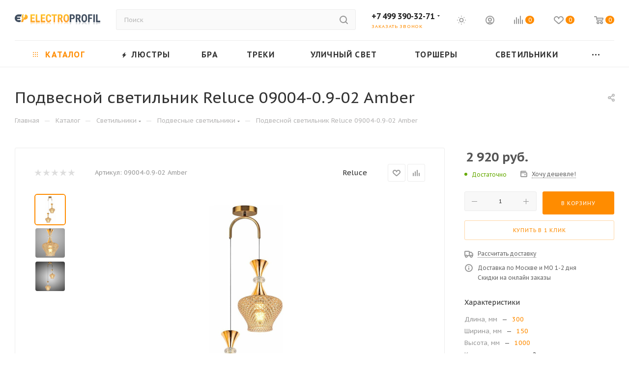

--- FILE ---
content_type: text/html; charset=UTF-8
request_url: https://electroprofil.ru/catalog/pendant_lights/podvesnoy_svetilnik_reluce_09004_0_9_02_amber/
body_size: 73366
content:
<!DOCTYPE html>
<html xmlns="http://www.w3.org/1999/xhtml" xml:lang="ru" lang="ru"  >
<head><link rel="canonical" href="https://electroprofil.ru/catalog/pendant_lights/podvesnoy_svetilnik_reluce_09004_0_9_02_amber/" />
<!-- Google tag (gtag.js) -->
	<title>Подвесной светильник Reluce 09004-0.9-02 Amber — купить по лучшей цене в Москве в Electroprofil.ru</title>
	<meta name="viewport" content="initial-scale=1.0, width=device-width, maximum-scale=1" />
	<meta name="HandheldFriendly" content="true" />
	<meta name="yes" content="yes" />
	<meta name="apple-mobile-web-app-status-bar-style" content="black" />
	<meta name="SKYPE_TOOLBAR" content="SKYPE_TOOLBAR_PARSER_COMPATIBLE" />
	<meta http-equiv="Content-Type" content="text/html; charset=UTF-8" />
<meta name="keywords" content="Подвесные светильники, Reluce 09004-0.9-02 Amber, купить, доставка, интернет-магазин" />
<meta name="description" content="Подвесной светильник Reluce 09004-0.9-02 Amber от бренда Reluce. Бесплатная доставка по Москве и России. Оформить заказ можно на сайте или по телефону +7 499-390-32-71" />
<script data-skip-moving="true">(function(w, d, n) {var cl = "bx-core";var ht = d.documentElement;var htc = ht ? ht.className : undefined;if (htc === undefined || htc.indexOf(cl) !== -1){return;}var ua = n.userAgent;if (/(iPad;)|(iPhone;)/i.test(ua)){cl += " bx-ios";}else if (/Windows/i.test(ua)){cl += ' bx-win';}else if (/Macintosh/i.test(ua)){cl += " bx-mac";}else if (/Linux/i.test(ua) && !/Android/i.test(ua)){cl += " bx-linux";}else if (/Android/i.test(ua)){cl += " bx-android";}cl += (/(ipad|iphone|android|mobile|touch)/i.test(ua) ? " bx-touch" : " bx-no-touch");cl += w.devicePixelRatio && w.devicePixelRatio >= 2? " bx-retina": " bx-no-retina";if (/AppleWebKit/.test(ua)){cl += " bx-chrome";}else if (/Opera/.test(ua)){cl += " bx-opera";}else if (/Firefox/.test(ua)){cl += " bx-firefox";}ht.className = htc ? htc + " " + cl : cl;})(window, document, navigator);</script>

<link href="/bitrix/css/aspro.max/notice.min.css?16905717222876"  rel="stylesheet" />
<link href="/bitrix/js/ui/design-tokens/dist/ui.design-tokens.min.css?176441588623463"  rel="stylesheet" />
<link href="/bitrix/js/ui/fonts/opensans/ui.font.opensans.min.css?16905713352320"  rel="stylesheet" />
<link href="/bitrix/js/main/popup/dist/main.popup.bundle.min.css?176441630428056"  rel="stylesheet" />
<link href="/bitrix/cache/css/s1/aspro_max/page_be259c3df1b0bb17fbfca631ff595283/page_be259c3df1b0bb17fbfca631ff595283_v1.css?1768464912141356"  rel="stylesheet" />
<link href="/bitrix/cache/css/s1/aspro_max/default_dea156e1220e9417a9a0d7ae56a9de5d/default_dea156e1220e9417a9a0d7ae56a9de5d_v1.css?176846491261433"  rel="stylesheet" />
<link href="/bitrix/panel/main/popup.min.css?169057108520774"  rel="stylesheet" />
<link href="/bitrix/cache/css/s1/aspro_max/template_26af160d942f5db0e80e3308bbc00c62/template_26af160d942f5db0e80e3308bbc00c62_v1.css?17684649121066256"  data-template-style="true" rel="stylesheet" />


<script type="extension/settings" data-extension="currency.currency-core">{"region":"ru"}</script>


<link href="/bitrix/templates/aspro_max/css/critical.min.css?169057245524" data-skip-moving="true" rel="stylesheet">
<meta name="theme-color" content="#ff8c00">
<style>:root{--theme-base-color: #ff8c00;--theme-base-opacity-color: #ff8c001a;--theme-base-color-hue:33;--theme-base-color-saturation:100%;--theme-base-color-lightness:50%;}</style>
<link href="https://fonts.gstatic.com" rel="preconnect" crossorigin>
<link rel="preload" href="https://fonts.googleapis.com/css?family=PT+Sans+Caption:400italic,700italic,400,700&subset=latin,cyrillic-ext&display=swap" as="style" crossorigin>
<link rel="stylesheet" href="https://fonts.googleapis.com/css?family=PT+Sans+Caption:400italic,700italic,400,700&subset=latin,cyrillic-ext&display=swap" crossorigin>
<style>html {--theme-page-width: 1500px;--theme-page-width-padding: 30px}</style>
<link href="/bitrix/templates/aspro_max/css/print.min.css?169057245521755" data-template-style="true" rel="stylesheet" media="print">
                    
                    <script data-skip-moving="true" src="/bitrix/js/main/jquery/jquery-3.6.0.min.js"></script>
                    <script data-skip-moving="true" src="/bitrix/templates/aspro_max/js/speed.min.js?=1742538708"></script>
<link rel="shortcut icon" href="/favicon.png" type="image/png" />
<link rel="apple-touch-icon" sizes="180x180" href="/upload/CMax/338/a5pxxbsaeceili46b82afi34jr19oamf/favicon.png" />
<meta property="og:description" content="Подвесной светильник Reluce 09004-0.9-02 Amber от бренда Reluce. Бесплатная доставка по Москве и России. Оформить заказ можно на сайте или по телефону +7 499-390-32-71" />
<meta property="og:image" content="https://electroprofil.ru:443/upload/iblock/07e/ycjtp2kmw3czvsc2xfgg40jfzv1em7tb/podvesnoy_svetilnik_reluce_09004_0_9_02_amber.jpeg" />
<link rel="image_src" href="https://electroprofil.ru:443/upload/iblock/07e/ycjtp2kmw3czvsc2xfgg40jfzv1em7tb/podvesnoy_svetilnik_reluce_09004_0_9_02_amber.jpeg"  />
<meta property="og:title" content="Подвесной светильник Reluce 09004-0.9-02 Amber — купить по лучшей цене в Москве в Electroprofil.ru" />
<meta property="og:type" content="website" />
<meta property="og:url" content="https://electroprofil.ru:443/catalog/pendant_lights/podvesnoy_svetilnik_reluce_09004_0_9_02_amber/" />
		<style>html {--theme-items-gap:32px;--fixed-header:105px;--fixed-tabs:49px;}</style>	<meta name="yandex-verification" content="9ae487d44893c101" />
</head>
<body class=" site_s1  fill_bg_n catalog-delayed-btn-Y theme-default" id="main" data-site="/">
		
	<div id="panel"></div>
	
				<!--'start_frame_cache_basketitems-component-block'-->												<div id="ajax_basket"></div>
					<!--'end_frame_cache_basketitems-component-block'-->								<div class="cd-modal-bg"></div>
		<script data-skip-moving="true">var solutionName = 'arMaxOptions';</script>
		<script src="/bitrix/templates/aspro_max/js/setTheme.php?site_id=s1&site_dir=/" data-skip-moving="true"></script>
				<div class="wrapper1  header_bglight long_header colored_header catalog_page basket_normal basket_fill_WHITE side_LEFT block_side_NORMAL catalog_icons_N banner_auto with_fast_view mheader-v1 header-v2 header-font-lower_N regions_N title_position_LEFT footer-v6 front-vindex1 mfixed_Y mfixed_view_always title-v3 lazy_N with_phones compact-catalog dark-hover-overlay normal-catalog-img landing-normal big-banners-mobile-normal bottom-icons-panel-N compact-breadcrumbs-N catalog-delayed-btn-Y  ">

<div class="mega_fixed_menu scrollblock">
	<div class="maxwidth-theme">
		<svg class="svg svg-close" width="14" height="14" viewBox="0 0 14 14">
		  <path data-name="Rounded Rectangle 568 copy 16" d="M1009.4,953l5.32,5.315a0.987,0.987,0,0,1,0,1.4,1,1,0,0,1-1.41,0L1008,954.4l-5.32,5.315a0.991,0.991,0,0,1-1.4-1.4L1006.6,953l-5.32-5.315a0.991,0.991,0,0,1,1.4-1.4l5.32,5.315,5.31-5.315a1,1,0,0,1,1.41,0,0.987,0.987,0,0,1,0,1.4Z" transform="translate(-1001 -946)"></path>
		</svg>
		<i class="svg svg-close mask arrow"></i>
		<div class="row">
			<div class="col-md-9">
				<div class="left_menu_block">
					<div class="logo_block flexbox flexbox--row align-items-normal">
						<div class="logo">
							<a href="/"><img src="/upload/CMax/297/7h47pngyy1xed0xzb0140k9o6vi5mitj.png" alt="Electroprofil.ru" title="Electroprofil.ru" data-src="" /></a>						</div>
						<div class="top-description addr">
							Гипермаркет&nbsp; освещения						</div>
					</div>
					<div class="search_block">
						<div class="search_wrap">
							<div class="search-block">
									<div class="search-wrapper">
		<div id="title-search_mega_menu">
			<form action="/catalog/" class="search">
				<div class="search-input-div">
					<input class="search-input" id="title-search-input_mega_menu" type="text" name="q" value="" placeholder="Поиск" size="20" maxlength="50" autocomplete="off" />
				</div>
				<div class="search-button-div">
					<button class="btn btn-search" type="submit" name="s" value="Найти"><i class="svg search2  inline " aria-hidden="true"><svg width="17" height="17" ><use xlink:href="/bitrix/templates/aspro_max/images/svg/header_icons_srite.svg?1758454385#search"></use></svg></i></button>
					
					<span class="close-block inline-search-hide"><span class="svg svg-close close-icons"></span></span>
				</div>
			</form>
		</div>
	</div>
							</div>
						</div>
					</div>
										<!-- noindex -->

	<div class="burger_menu_wrapper">
		
			<div class="top_link_wrapper">
				<div class="menu-item dropdown catalog wide_menu  active">
					<div class="wrap">
						<a class="dropdown-toggle" href="/catalog/">
							<div class="link-title color-theme-hover">
																	<i class="svg inline  svg-inline-icon_catalog" aria-hidden="true" ><svg xmlns="http://www.w3.org/2000/svg" width="10" height="10" viewBox="0 0 10 10"><path  data-name="Rounded Rectangle 969 copy 7" class="cls-1" d="M644,76a1,1,0,1,1-1,1A1,1,0,0,1,644,76Zm4,0a1,1,0,1,1-1,1A1,1,0,0,1,648,76Zm4,0a1,1,0,1,1-1,1A1,1,0,0,1,652,76Zm-8,4a1,1,0,1,1-1,1A1,1,0,0,1,644,80Zm4,0a1,1,0,1,1-1,1A1,1,0,0,1,648,80Zm4,0a1,1,0,1,1-1,1A1,1,0,0,1,652,80Zm-8,4a1,1,0,1,1-1,1A1,1,0,0,1,644,84Zm4,0a1,1,0,1,1-1,1A1,1,0,0,1,648,84Zm4,0a1,1,0,1,1-1,1A1,1,0,0,1,652,84Z" transform="translate(-643 -76)"/></svg></i>																Каталог							</div>
						</a>
													<span class="tail"></span>
							<div class="burger-dropdown-menu row">
								<div class="menu-wrapper" >
									
																														<div class="col-md-4 dropdown-submenu  has_img">
																						<a href="/catalog/lustry/" class="color-theme-hover" title="Люстры">
												<span class="name option-font-bold">Люстры</span>
											</a>
																								<div class="burger-dropdown-menu toggle_menu">
																																									<div class="menu-item   ">
															<a href="/catalog/podvesnye/" title="Подвесные люстры">
																<span class="name color-theme-hover">Подвесные люстры</span>
															</a>
																													</div>
																																									<div class="menu-item   ">
															<a href="/catalog/potolochnye/" title="Потолочные люстры">
																<span class="name color-theme-hover">Потолочные люстры</span>
															</a>
																													</div>
																																									<div class="menu-item   ">
															<a href="/catalog/lyustry_na_shtange/" title="Люстры на штанге">
																<span class="name color-theme-hover">Люстры на штанге</span>
															</a>
																													</div>
																																									<div class="menu-item   ">
															<a href="/catalog/chandelier_with_shade/" title="Люстры с абажурами">
																<span class="name color-theme-hover">Люстры с абажурами</span>
															</a>
																													</div>
																																									<div class="menu-item   ">
															<a href="/catalog/bolshie_lyustry/" title="Большие люстры">
																<span class="name color-theme-hover">Большие люстры</span>
															</a>
																													</div>
																																									<div class="menu-item   ">
															<a href="/catalog/lyustry_ventilyatory/" title="Люстры с вентилятором">
																<span class="name color-theme-hover">Люстры с вентилятором</span>
															</a>
																													</div>
																																									<div class="menu-item   ">
															<a href="/catalog/lyustry_dlya_nizkikh_potolkov/" title="Люстры для низких потолков">
																<span class="name color-theme-hover">Люстры для низких потолков</span>
															</a>
																													</div>
																																									<div class="menu-item   ">
															<a href="/catalog/svetodiodnye_lyustry/" title="Светодиодные люстры">
																<span class="name color-theme-hover">Светодиодные люстры</span>
															</a>
																													</div>
																																									<div class="menu-item   ">
															<a href="/catalog/kaskadnye_lyustry/" title="Каскадные люстры">
																<span class="name color-theme-hover">Каскадные люстры</span>
															</a>
																													</div>
																																									<div class="menu-item   ">
															<a href="/catalog/lyustry_s_pultom/" title="Люстры с пультом">
																<span class="name color-theme-hover">Люстры с пультом</span>
															</a>
																													</div>
																																									<div class="menu-item collapsed  ">
															<a href="/catalog/lyustry_dlya_natyazhnykh_potolkov/" title="Люстры для натяжных потолков">
																<span class="name color-theme-hover">Люстры для натяжных потолков</span>
															</a>
																													</div>
																																									<div class="menu-item collapsed  ">
															<a href="/catalog/lyustry_so_skidkoy/" title="Распродажа люстр">
																<span class="name color-theme-hover">Распродажа люстр</span>
															</a>
																													</div>
																									</div>
																					</div>
									
																														<div class="col-md-4 dropdown-submenu  has_img">
																						<a href="/catalog/bra/" class="color-theme-hover" title="Бра">
												<span class="name option-font-bold">Бра</span>
											</a>
																								<div class="burger-dropdown-menu toggle_menu">
																																									<div class="menu-item   ">
															<a href="/catalog/bra_s_1_lampoy/" title="Бра с 1 плафоном">
																<span class="name color-theme-hover">Бра с 1 плафоном</span>
															</a>
																													</div>
																																									<div class="menu-item   ">
															<a href="/catalog/bra_s_2_lampami/" title="Бра с 2 плафонами">
																<span class="name color-theme-hover">Бра с 2 плафонами</span>
															</a>
																													</div>
																																									<div class="menu-item   ">
															<a href="/catalog/bra_s_3_i_bolee_lampami/" title="Бра с 3 плафонами">
																<span class="name color-theme-hover">Бра с 3 плафонами</span>
															</a>
																													</div>
																																									<div class="menu-item   ">
															<a href="/catalog/sconce_with_shade/" title="Бра с абажуром">
																<span class="name color-theme-hover">Бра с абажуром</span>
															</a>
																													</div>
																																									<div class="menu-item   ">
															<a href="/catalog/gibkie_bra/" title="Гибкие бра">
																<span class="name color-theme-hover">Гибкие бра</span>
															</a>
																													</div>
																																									<div class="menu-item   ">
															<a href="/catalog/bra_so_skidkoy/" title="Бра со скидкой">
																<span class="name color-theme-hover">Бра со скидкой</span>
															</a>
																													</div>
																																									<div class="menu-item   ">
															<a href="/catalog/svetodiodnye_bra/" title="Светодиодные бра">
																<span class="name color-theme-hover">Светодиодные бра</span>
															</a>
																													</div>
																																									<div class="menu-item   ">
															<a href="/catalog/podsvetki_dlya_zerkal/" title="Подсветка для зеркал">
																<span class="name color-theme-hover">Подсветка для зеркал</span>
															</a>
																													</div>
																																									<div class="menu-item   ">
															<a href="/catalog/podsvetka_dlya_kartin/" title="Подсветка для картин">
																<span class="name color-theme-hover">Подсветка для картин</span>
															</a>
																													</div>
																									</div>
																					</div>
									
																														<div class="col-md-4 dropdown-submenu  has_img">
																						<a href="/catalog/interior_lights/" class="color-theme-hover" title="Светильники">
												<span class="name option-font-bold">Светильники</span>
											</a>
																								<div class="burger-dropdown-menu toggle_menu">
																																									<div class="menu-item   active">
															<a href="/catalog/pendant_lights/" title="Подвесные светильники">
																<span class="name color-theme-hover">Подвесные светильники</span>
															</a>
																													</div>
																																									<div class="menu-item   ">
															<a href="/catalog/ceiling_fixtures/" title="Потолочные светильники">
																<span class="name color-theme-hover">Потолочные светильники</span>
															</a>
																													</div>
																																									<div class="menu-item   ">
															<a href="/catalog/wall_lamps/" title="Настенные светильники">
																<span class="name color-theme-hover">Настенные светильники</span>
															</a>
																													</div>
																																									<div class="menu-item   ">
															<a href="/catalog/spotlights_first/" title="Точечные светильники">
																<span class="name color-theme-hover">Точечные светильники</span>
															</a>
																													</div>
																																									<div class="menu-item   ">
															<a href="/catalog/nakladnye_svetilniki/" title="Накладные светильники">
																<span class="name color-theme-hover">Накладные светильники</span>
															</a>
																													</div>
																																									<div class="menu-item   ">
															<a href="/catalog/podsvetka_dlya_lestnits_i_stupeney/" title="Подсветка для лестниц и ступеней">
																<span class="name color-theme-hover">Подсветка для лестниц и ступеней</span>
															</a>
																													</div>
																																									<div class="menu-item   ">
															<a href="/catalog/nastenno_potolochnye_svetilniki/" title="Настенно-потолочные светильники">
																<span class="name color-theme-hover">Настенно-потолочные светильники</span>
															</a>
																													</div>
																																									<div class="menu-item   ">
															<a href="/catalog/mebelnye_svetilniki/" title="Мебельные светильники">
																<span class="name color-theme-hover">Мебельные светильники</span>
															</a>
																													</div>
																																									<div class="menu-item   ">
															<a href="/catalog/vstraivaemye_svetilniki/" title="Встраиваемые светильники">
																<span class="name color-theme-hover">Встраиваемые светильники</span>
															</a>
																													</div>
																																									<div class="menu-item   ">
															<a href="/catalog/bakteritsidnye_svetilniki_i_obluchateli/" title="Бактерицидные светильники">
																<span class="name color-theme-hover">Бактерицидные светильники</span>
															</a>
																													</div>
																																									<div class="menu-item collapsed  ">
															<a href="/catalog/svetodiodnye_svetilniki/" title="Светодиодные светильники">
																<span class="name color-theme-hover">Светодиодные светильники</span>
															</a>
																													</div>
																																									<div class="menu-item collapsed  ">
															<a href="/catalog/svetilniki_s_pultom/" title="Светильники с пультом">
																<span class="name color-theme-hover">Светильники с пультом</span>
															</a>
																													</div>
																																									<div class="menu-item collapsed  ">
															<a href="/catalog/dlya_rasteniy/" title="Светильники для растений">
																<span class="name color-theme-hover">Светильники для растений</span>
															</a>
																													</div>
																									</div>
																					</div>
									
																														<div class="col-md-4 dropdown-submenu  has_img">
																						<a href="/catalog/trekovye_sistemy/" class="color-theme-hover" title="Трековые системы">
												<span class="name option-font-bold">Трековые системы</span>
											</a>
																								<div class="burger-dropdown-menu toggle_menu">
																																									<div class="menu-item   ">
															<a href="/catalog/shinoprovody/" title="Шинопроводы">
																<span class="name color-theme-hover">Шинопроводы</span>
															</a>
																													</div>
																																									<div class="menu-item   ">
															<a href="/catalog/trekovie_svetilniki/" title="Трековые светильники">
																<span class="name color-theme-hover">Трековые светильники</span>
															</a>
																													</div>
																																									<div class="menu-item   ">
															<a href="/catalog/komplektuyushchie_k_trekovym_svetilnikam/" title="Комплектующие к трековым светильникам">
																<span class="name color-theme-hover">Комплектующие к трековым светильникам</span>
															</a>
																													</div>
																																									<div class="menu-item   ">
															<a href="/catalog/strunnye_svetilniki/" title="Струнные светильники">
																<span class="name color-theme-hover">Струнные светильники</span>
															</a>
																													</div>
																																									<div class="menu-item   ">
															<a href="/catalog/sistemy_v_sbore/" title="Системы в сборе">
																<span class="name color-theme-hover">Системы в сборе</span>
															</a>
																													</div>
																																									<div class="menu-item   ">
															<a href="/catalog/magnitnye_trekovye_svetilniki/" title="Магнитные трековые светильники">
																<span class="name color-theme-hover">Магнитные трековые светильники</span>
															</a>
																													</div>
																									</div>
																					</div>
									
																														<div class="col-md-4 dropdown-submenu  has_img">
																						<a href="/catalog/lamps/" class="color-theme-hover" title="Торшеры">
												<span class="name option-font-bold">Торшеры</span>
											</a>
																								<div class="burger-dropdown-menu toggle_menu">
																																									<div class="menu-item   ">
															<a href="/catalog/torshery_s_abazhurom/" title="Торшеры с абажуром">
																<span class="name color-theme-hover">Торшеры с абажуром</span>
															</a>
																													</div>
																																									<div class="menu-item   ">
															<a href="/catalog/torshery_s_1_lampoy/" title="Торшеры с 1 лампой">
																<span class="name color-theme-hover">Торшеры с 1 лампой</span>
															</a>
																													</div>
																																									<div class="menu-item   ">
															<a href="/catalog/torshery_s_2_i_bolee_lampami/" title="Торшеры с 2 и более лампами">
																<span class="name color-theme-hover">Торшеры с 2 и более лампами</span>
															</a>
																													</div>
																																									<div class="menu-item   ">
															<a href="/catalog/izognutye_torshery/" title="Изогнутые торшеры">
																<span class="name color-theme-hover">Изогнутые торшеры</span>
															</a>
																													</div>
																																									<div class="menu-item   ">
															<a href="/catalog/torshery_dlya_chteniya/" title="Торшеры для чтения">
																<span class="name color-theme-hover">Торшеры для чтения</span>
															</a>
																													</div>
																																									<div class="menu-item   ">
															<a href="/catalog/torshery_na_trenoge/" title="Торшеры на треноге">
																<span class="name color-theme-hover">Торшеры на треноге</span>
															</a>
																													</div>
																																									<div class="menu-item   ">
															<a href="/catalog/torshery_so_stolikom/" title="Торшеры со столиком">
																<span class="name color-theme-hover">Торшеры со столиком</span>
															</a>
																													</div>
																																									<div class="menu-item   ">
															<a href="/catalog/svetodiodnye_torshery/" title="Светодиодные торшеры">
																<span class="name color-theme-hover">Светодиодные торшеры</span>
															</a>
																													</div>
																									</div>
																					</div>
									
																														<div class="col-md-4 dropdown-submenu  has_img">
																						<a href="/catalog/spots/" class="color-theme-hover" title="Споты">
												<span class="name option-font-bold">Споты</span>
											</a>
																								<div class="burger-dropdown-menu toggle_menu">
																																									<div class="menu-item   ">
															<a href="/catalog/single_spots/" title="Споты с 1 лампой">
																<span class="name color-theme-hover">Споты с 1 лампой</span>
															</a>
																													</div>
																																									<div class="menu-item   ">
															<a href="/catalog/double_spots/" title="Споты с 2 лампами">
																<span class="name color-theme-hover">Споты с 2 лампами</span>
															</a>
																													</div>
																																									<div class="menu-item   ">
															<a href="/catalog/triple_spots/" title="Споты с 3 и более плафонами">
																<span class="name color-theme-hover">Споты с 3 и более плафонами</span>
															</a>
																													</div>
																																									<div class="menu-item   ">
															<a href="/catalog/vstraivaemye_spoty/" title="Встраиваемые споты">
																<span class="name color-theme-hover">Встраиваемые споты</span>
															</a>
																													</div>
																																									<div class="menu-item   ">
															<a href="/catalog/nakladnye_spoty/" title="Накладные споты">
																<span class="name color-theme-hover">Накладные споты</span>
															</a>
																													</div>
																																									<div class="menu-item   ">
															<a href="/catalog/svetodiodnye_spoty/" title="Светодиодные споты">
																<span class="name color-theme-hover">Светодиодные споты</span>
															</a>
																													</div>
																									</div>
																					</div>
									
																														<div class="col-md-4 dropdown-submenu  has_img">
																						<a href="/catalog/table_lamp/" class="color-theme-hover" title="Настольные лампы">
												<span class="name option-font-bold">Настольные лампы</span>
											</a>
																								<div class="burger-dropdown-menu toggle_menu">
																																									<div class="menu-item   ">
															<a href="/catalog/classic_table_lamps/" title="Классические настольные лампы">
																<span class="name color-theme-hover">Классические настольные лампы</span>
															</a>
																													</div>
																																									<div class="menu-item   ">
															<a href="/catalog/crystal_table_lamp/" title="Хрустальные настольные лампы">
																<span class="name color-theme-hover">Хрустальные настольные лампы</span>
															</a>
																													</div>
																																									<div class="menu-item   ">
															<a href="/catalog/table_lamps_floristics/" title="Настольные лампы в стиле Флористика">
																<span class="name color-theme-hover">Настольные лампы в стиле Флористика</span>
															</a>
																													</div>
																																									<div class="menu-item   ">
															<a href="/catalog/table_lamp_with_shade/" title="Настольные лампы с абажуром">
																<span class="name color-theme-hover">Настольные лампы с абажуром</span>
															</a>
																													</div>
																																									<div class="menu-item   ">
															<a href="/catalog/office_table_lamps/" title="Офисные настольные лампы">
																<span class="name color-theme-hover">Офисные настольные лампы</span>
															</a>
																													</div>
																																									<div class="menu-item   ">
															<a href="/catalog/dekorativnye_nastolnye_lampy/" title="Декоративные настольные лампы">
																<span class="name color-theme-hover">Декоративные настольные лампы</span>
															</a>
																													</div>
																																									<div class="menu-item   ">
															<a href="/catalog/nastolnye_lampy_na_prishchepke/" title="Настольные лампы на прищепке">
																<span class="name color-theme-hover">Настольные лампы на прищепке</span>
															</a>
																													</div>
																																									<div class="menu-item   ">
															<a href="/catalog/detskie_nastolnye_lampy/" title="Детские настольные лампы">
																<span class="name color-theme-hover">Детские настольные лампы</span>
															</a>
																													</div>
																																									<div class="menu-item   ">
															<a href="/catalog/nastolnye_lampy_na_strubtsine/" title="Настольные лампы на струбцине">
																<span class="name color-theme-hover">Настольные лампы на струбцине</span>
															</a>
																													</div>
																																									<div class="menu-item   ">
															<a href="/catalog/modern_table_lamps/" title="Настольные лампы в стиле модерн">
																<span class="name color-theme-hover">Настольные лампы в стиле модерн</span>
															</a>
																													</div>
																																									<div class="menu-item collapsed  ">
															<a href="/catalog/table_lamp_wood/" title="Настольные лампы из дерева">
																<span class="name color-theme-hover">Настольные лампы из дерева</span>
															</a>
																													</div>
																									</div>
																					</div>
									
																														<div class="col-md-4 dropdown-submenu  has_img">
																						<a href="/catalog/street_lighting/" class="color-theme-hover" title="Уличное освещение">
												<span class="name option-font-bold">Уличное освещение</span>
											</a>
																								<div class="burger-dropdown-menu toggle_menu">
																																									<div class="menu-item   ">
															<a href="/catalog/landscape_lights/" title="Ландшафтные светильники">
																<span class="name color-theme-hover">Ландшафтные светильники</span>
															</a>
																													</div>
																																									<div class="menu-item   ">
															<a href="/catalog/wall_street_lamps/" title="Настенные уличные светильники">
																<span class="name color-theme-hover">Настенные уличные светильники</span>
															</a>
																													</div>
																																									<div class="menu-item   ">
															<a href="/catalog/overhead_street_lights/" title="Подвесные уличные светильники">
																<span class="name color-theme-hover">Подвесные уличные светильники</span>
															</a>
																													</div>
																																									<div class="menu-item   ">
															<a href="/catalog/street_lamps_on_the_post/" title="Фонарные столбы">
																<span class="name color-theme-hover">Фонарные столбы</span>
															</a>
																													</div>
																																									<div class="menu-item   ">
															<a href="/catalog/spotlights/" title="Прожекторы">
																<span class="name color-theme-hover">Прожекторы</span>
															</a>
																													</div>
																																									<div class="menu-item   ">
															<a href="/catalog/gruntovye_svetilniki/" title="Грунтовые светильники">
																<span class="name color-theme-hover">Грунтовые светильники</span>
															</a>
																													</div>
																																									<div class="menu-item   ">
															<a href="/catalog/arkhitekturnye_svetilniki/" title="Архитектурные светильники">
																<span class="name color-theme-hover">Архитектурные светильники</span>
															</a>
																													</div>
																																									<div class="menu-item   ">
															<a href="/catalog/svetilniki_na_solnechnykh_batareyakh/" title="Светильники на солнечных батареях">
																<span class="name color-theme-hover">Светильники на солнечных батареях</span>
															</a>
																													</div>
																																									<div class="menu-item   ">
															<a href="/catalog/ulichnye_svetilniki/" title="Уличные светильники">
																<span class="name color-theme-hover">Уличные светильники</span>
															</a>
																													</div>
																									</div>
																					</div>
									
																														<div class="col-md-4 dropdown-submenu  has_img">
																						<a href="/catalog/lamp/" class="color-theme-hover" title="Лампочки">
												<span class="name option-font-bold">Лампочки</span>
											</a>
																								<div class="burger-dropdown-menu toggle_menu">
																																									<div class="menu-item   ">
															<a href="/catalog/halogen_lamp/" title="Галогенные лампочки">
																<span class="name color-theme-hover">Галогенные лампочки</span>
															</a>
																													</div>
																																									<div class="menu-item   ">
															<a href="/catalog/led_lamps/" title="Светодиодные лампочки">
																<span class="name color-theme-hover">Светодиодные лампочки</span>
															</a>
																													</div>
																																									<div class="menu-item   ">
															<a href="/catalog/filamentnye_lampochki/" title="Филаментные лампочки">
																<span class="name color-theme-hover">Филаментные лампочки</span>
															</a>
																													</div>
																																									<div class="menu-item   ">
															<a href="/catalog/tekhnicheskie_lampy/" title="Технические лампочки">
																<span class="name color-theme-hover">Технические лампочки</span>
															</a>
																													</div>
																																									<div class="menu-item   ">
															<a href="/catalog/dekorativnye_lampochki/" title="Декоративные лампочки">
																<span class="name color-theme-hover">Декоративные лампочки</span>
															</a>
																													</div>
																																									<div class="menu-item   ">
															<a href="/catalog/dimmiruemye_lampochki/" title="Диммируемые лампочки">
																<span class="name color-theme-hover">Диммируемые лампочки</span>
															</a>
																													</div>
																																									<div class="menu-item   ">
															<a href="/catalog/retro_lampi/" title="Ретро-лампы лампочки">
																<span class="name color-theme-hover">Ретро-лампы лампочки</span>
															</a>
																													</div>
																																									<div class="menu-item   ">
															<a href="/catalog/retro_lampy/" title="Ретро-лампы">
																<span class="name color-theme-hover">Ретро-лампы</span>
															</a>
																													</div>
																									</div>
																					</div>
									
																														<div class="col-md-4 dropdown-submenu  has_img">
																						<a href="/catalog/ofisnoe_osveshchenie/" class="color-theme-hover" title="Офисное освещение">
												<span class="name option-font-bold">Офисное освещение</span>
											</a>
																								<div class="burger-dropdown-menu toggle_menu">
																																									<div class="menu-item   ">
															<a href="/catalog/svetilniki_armstrong/" title="Светильники армстронг">
																<span class="name color-theme-hover">Светильники армстронг</span>
															</a>
																													</div>
																																									<div class="menu-item   ">
															<a href="/catalog/svetodiodnye_paneli/" title="Светодиодные панели">
																<span class="name color-theme-hover">Светодиодные панели</span>
															</a>
																													</div>
																																									<div class="menu-item   ">
															<a href="/catalog/kardannye_svetilniki/" title="Карданные светильники">
																<span class="name color-theme-hover">Карданные светильники</span>
															</a>
																													</div>
																																									<div class="menu-item   ">
															<a href="/catalog/modulnye_svetilniki/" title="Модульные светильники">
																<span class="name color-theme-hover">Модульные светильники</span>
															</a>
																													</div>
																																									<div class="menu-item   ">
															<a href="/catalog/svetilniki_grilyato/" title="Светильники грильято">
																<span class="name color-theme-hover">Светильники грильято</span>
															</a>
																													</div>
																																									<div class="menu-item   ">
															<a href="/catalog/downlight/" title="Светильники DownLight">
																<span class="name color-theme-hover">Светильники DownLight</span>
															</a>
																													</div>
																																									<div class="menu-item   ">
															<a href="/catalog/linear_luminaires/" title="Линейные светильники">
																<span class="name color-theme-hover">Линейные светильники</span>
															</a>
																													</div>
																									</div>
																					</div>
									
																														<div class="col-md-4 dropdown-submenu  has_img">
																						<a href="/catalog/svetodiodnye_podsvetki/" class="color-theme-hover" title="Светодиодные подсветки">
												<span class="name option-font-bold">Светодиодные подсветки</span>
											</a>
																								<div class="burger-dropdown-menu toggle_menu">
																																									<div class="menu-item   ">
															<a href="/catalog/bloki_pitaniya/" title="Блоки питания">
																<span class="name color-theme-hover">Блоки питания</span>
															</a>
																													</div>
																																									<div class="menu-item   ">
															<a href="/catalog/profil_dlya_lenty/" title="Профили для ленты">
																<span class="name color-theme-hover">Профили для ленты</span>
															</a>
																													</div>
																																									<div class="menu-item   ">
															<a href="/catalog/kontrollery_dlya_lent/" title="Контроллеры для лент">
																<span class="name color-theme-hover">Контроллеры для лент</span>
															</a>
																													</div>
																																									<div class="menu-item   ">
															<a href="/catalog/gibkiy_neon/" title="Гибкий неон">
																<span class="name color-theme-hover">Гибкий неон</span>
															</a>
																													</div>
																																									<div class="menu-item   ">
															<a href="/catalog/rasseivateli_dlya_svetodiodnoy_lenty/" title="Рассеиватели для светодиодной ленты">
																<span class="name color-theme-hover">Рассеиватели для светодиодной ленты</span>
															</a>
																													</div>
																																									<div class="menu-item   ">
															<a href="/catalog/svetodiodnye_moduli/" title="Светодиодные модули">
																<span class="name color-theme-hover">Светодиодные модули</span>
															</a>
																													</div>
																																									<div class="menu-item   ">
															<a href="/catalog/led_ribbon_in/" title="Светодиодные ленты">
																<span class="name color-theme-hover">Светодиодные ленты</span>
															</a>
																													</div>
																																									<div class="menu-item   ">
															<a href="/catalog/accessories_to_led_tape/" title="Комплектующие к светодиодной ленте">
																<span class="name color-theme-hover">Комплектующие к светодиодной ленте</span>
															</a>
																													</div>
																									</div>
																					</div>
									
																														<div class="col-md-4 dropdown-submenu  has_img">
																						<a href="/catalog/warm_floor/" class="color-theme-hover" title="Теплый пол">
												<span class="name option-font-bold">Теплый пол</span>
											</a>
																								<div class="burger-dropdown-menu toggle_menu">
																																									<div class="menu-item   ">
															<a href="/catalog/heating_mats_for_the_warm_floor/" title="Нагревательные маты">
																<span class="name color-theme-hover">Нагревательные маты</span>
															</a>
																													</div>
																																									<div class="menu-item   ">
															<a href="/catalog/nagrevatelnyy_kabel/" title="Нагревательный кабель">
																<span class="name color-theme-hover">Нагревательный кабель</span>
															</a>
																													</div>
																																									<div class="menu-item   ">
															<a href="/catalog/film_warm_floor/" title="Пленочный теплый пол">
																<span class="name color-theme-hover">Пленочный теплый пол</span>
															</a>
																													</div>
																																									<div class="menu-item   ">
															<a href="/catalog/thermostats_for_floor_heating/" title="Терморегуляторы">
																<span class="name color-theme-hover">Терморегуляторы</span>
															</a>
																													</div>
																																									<div class="menu-item   ">
															<a href="/catalog/heating_cable_for_the_warm_floor_and_roof/" title="Саморегулирующийся кабель">
																<span class="name color-theme-hover">Саморегулирующийся кабель</span>
															</a>
																													</div>
																									</div>
																					</div>
									
																														<div class="col-md-4 dropdown-submenu  has_img">
																						<a href="/catalog/sockets_and_switches/" class="color-theme-hover" title="Розетки и выключатели">
												<span class="name option-font-bold">Розетки и выключатели</span>
											</a>
																								<div class="burger-dropdown-menu toggle_menu">
																																									<div class="menu-item  dropdown-submenu ">
															<a href="/catalog/outlet/" title="Розетки">
																<span class="name color-theme-hover">Розетки</span>
															</a>
																															<div class="burger-dropdown-menu with_padding">
																																			<div class="menu-item ">
																			<a href="/catalog/plug_in_connectors/" title="Штепсельные розетки">
																				<span class="name color-theme-hover">Штепсельные розетки</span>
																			</a>
																		</div>
																																			<div class="menu-item ">
																			<a href="/catalog/socket_with_timer/" title="Розетки с таймером">
																				<span class="name color-theme-hover">Розетки с таймером</span>
																			</a>
																		</div>
																																			<div class="menu-item ">
																			<a href="/catalog/telephone_and_computer/" title="Телефонные и компьютерные">
																				<span class="name color-theme-hover">Телефонные и компьютерные</span>
																			</a>
																		</div>
																																			<div class="menu-item ">
																			<a href="/catalog/tv_sockets/" title="ТВ розетки">
																				<span class="name color-theme-hover">ТВ розетки</span>
																			</a>
																		</div>
																																			<div class="menu-item ">
																			<a href="/catalog/hdmi_sockets/" title="HDMI розетки">
																				<span class="name color-theme-hover">HDMI розетки</span>
																			</a>
																		</div>
																																			<div class="menu-item ">
																			<a href="/catalog/wall_socket_with_usb/" title="Розетки с USB">
																				<span class="name color-theme-hover">Розетки с USB</span>
																			</a>
																		</div>
																																			<div class="menu-item ">
																			<a href="/catalog/acoustic_outlet/" title="Акустические розетки">
																				<span class="name color-theme-hover">Акустические розетки</span>
																			</a>
																		</div>
																																			<div class="menu-item ">
																			<a href="/catalog/shinoprovody_dlya_trekovykh_rozetok/" title="Шинопроводы для трековых розеток">
																				<span class="name color-theme-hover">Шинопроводы для трековых розеток</span>
																			</a>
																		</div>
																																			<div class="menu-item ">
																			<a href="/catalog/bloki_rozetok/" title="Блоки розеток">
																				<span class="name color-theme-hover">Блоки розеток</span>
																			</a>
																		</div>
																																			<div class="menu-item ">
																			<a href="/catalog/trekovye_rozetki/" title="Трековые розетки">
																				<span class="name color-theme-hover">Трековые розетки</span>
																			</a>
																		</div>
																																	</div>
																													</div>
																																									<div class="menu-item   ">
															<a href="/catalog/frame/" title="Рамки для розеток и выключателей">
																<span class="name color-theme-hover">Рамки для розеток и выключателей</span>
															</a>
																													</div>
																																									<div class="menu-item  dropdown-submenu ">
															<a href="/catalog/switches/" title="Выключатели">
																<span class="name color-theme-hover">Выключатели</span>
															</a>
																															<div class="burger-dropdown-menu with_padding">
																																			<div class="menu-item ">
																			<a href="/catalog/the_one_button_vykachali/" title="Одноклавишные выкючатели">
																				<span class="name color-theme-hover">Одноклавишные выкючатели</span>
																			</a>
																		</div>
																																			<div class="menu-item ">
																			<a href="/catalog/series_switches/" title="Двухклавишные выключатели">
																				<span class="name color-theme-hover">Двухклавишные выключатели</span>
																			</a>
																		</div>
																																			<div class="menu-item ">
																			<a href="/catalog/three_buttons_switches/" title="Трехклавишные выключатели">
																				<span class="name color-theme-hover">Трехклавишные выключатели</span>
																			</a>
																		</div>
																																			<div class="menu-item ">
																			<a href="/catalog/the_switch_is_illuminated/" title="Выключатели с подсветкой">
																				<span class="name color-theme-hover">Выключатели с подсветкой</span>
																			</a>
																		</div>
																																			<div class="menu-item ">
																			<a href="/catalog/passing_switches/" title="Проходные выключатели">
																				<span class="name color-theme-hover">Проходные выключатели</span>
																			</a>
																		</div>
																																	</div>
																													</div>
																																									<div class="menu-item   ">
															<a href="/catalog/dimmers/" title="Диммеры">
																<span class="name color-theme-hover">Диммеры</span>
															</a>
																													</div>
																									</div>
																					</div>
									
																														<div class="col-md-4 dropdown-submenu  has_img">
																						<a href="/catalog/modulnoe_oborudovanie/" class="color-theme-hover" title="Модульное оборудование">
												<span class="name option-font-bold">Модульное оборудование</span>
											</a>
																								<div class="burger-dropdown-menu toggle_menu">
																																									<div class="menu-item   ">
															<a href="/catalog/avtomaticheskie_vyklyuchateli/" title="Автоматические выключатели">
																<span class="name color-theme-hover">Автоматические выключатели</span>
															</a>
																													</div>
																																									<div class="menu-item   ">
															<a href="/catalog/differentsialnye_avtomaty/" title="Дифференциальные автоматы">
																<span class="name color-theme-hover">Дифференциальные автоматы</span>
															</a>
																													</div>
																																									<div class="menu-item   ">
															<a href="/catalog/ustroystva_zashchitnogo_otklyucheniya_uzo/" title="Устройства защитного отключения (УЗО)">
																<span class="name color-theme-hover">Устройства защитного отключения (УЗО)</span>
															</a>
																													</div>
																																									<div class="menu-item   ">
															<a href="/catalog/raspredelitelnye_shchity_shkafy_boksy/" title="Распределительные щиты, шкафы, боксы">
																<span class="name color-theme-hover">Распределительные щиты, шкафы, боксы</span>
															</a>
																													</div>
																																									<div class="menu-item   ">
															<a href="/catalog/pribory_kontrolya_i_upravleniya/" title="Приборы контроля и управления">
																<span class="name color-theme-hover">Приборы контроля и управления</span>
															</a>
																													</div>
																																									<div class="menu-item   ">
															<a href="/catalog/modulnye_rubilniki_vyklyuchateli_nagruzki/" title="Модульные рубильники / Выключатели нагрузки">
																<span class="name color-theme-hover">Модульные рубильники / Выключатели нагрузки</span>
															</a>
																													</div>
																																									<div class="menu-item   ">
															<a href="/catalog/aksessuary_dlya_sborki_shchitov/" title="Аксессуары для сборки щитов">
																<span class="name color-theme-hover">Аксессуары для сборки щитов</span>
															</a>
																													</div>
																									</div>
																					</div>
									
																														<div class="col-md-4 dropdown-submenu  has_img">
																						<a href="/catalog/komplektuyushchie/" class="color-theme-hover" title="Комплектующие">
												<span class="name option-font-bold">Комплектующие</span>
											</a>
																								<div class="burger-dropdown-menu toggle_menu">
																																									<div class="menu-item   ">
															<a href="/catalog/remote_control_chandelier/" title="Пульт для люстры">
																<span class="name color-theme-hover">Пульт для люстры</span>
															</a>
																													</div>
																																									<div class="menu-item   ">
															<a href="/catalog/plafony_i_abazhury/" title="Плафоны и абажуры">
																<span class="name color-theme-hover">Плафоны и абажуры</span>
															</a>
																													</div>
																																									<div class="menu-item   ">
															<a href="/catalog/lifty_dlya_lyustr/" title="Лифты для люстр">
																<span class="name color-theme-hover">Лифты для люстр</span>
															</a>
																													</div>
																																									<div class="menu-item   ">
															<a href="/catalog/sredstva_dlya_chistki/" title="Средства для чистки">
																<span class="name color-theme-hover">Средства для чистки</span>
															</a>
																													</div>
																																									<div class="menu-item   ">
															<a href="/catalog/patrony/" title="Патроны">
																<span class="name color-theme-hover">Патроны</span>
															</a>
																													</div>
																									</div>
																					</div>
									
																														<div class="col-md-4 dropdown-submenu  has_img">
																						<a href="/catalog/elektrotovary/" class="color-theme-hover" title="Электротовары">
												<span class="name option-font-bold">Электротовары</span>
											</a>
																								<div class="burger-dropdown-menu toggle_menu">
																																									<div class="menu-item   ">
															<a href="/catalog/komplektuyushchie_dlya_eui/" title="Комплектующие для ЭУИ">
																<span class="name color-theme-hover">Комплектующие для ЭУИ</span>
															</a>
																													</div>
																																									<div class="menu-item   ">
															<a href="/catalog/shnury/" title="Шнуры">
																<span class="name color-theme-hover">Шнуры</span>
															</a>
																													</div>
																																									<div class="menu-item   ">
															<a href="/catalog/motion_sensors/" title="Датчики движения">
																<span class="name color-theme-hover">Датчики движения</span>
															</a>
																													</div>
																									</div>
																					</div>
																	</div>
							</div>
											</div>
				</div>
			</div>
					
		<div class="bottom_links_wrapper row">
								<div class="menu-item col-md-4 unvisible    ">
					<div class="wrap">
						<a class="" href="/catalog/lustry/">
							<div class="link-title color-theme-hover">
																	<i class="svg inline  svg-inline-icon_discount" aria-hidden="true" ><svg xmlns="http://www.w3.org/2000/svg" width="9" height="12" viewBox="0 0 9 12"><path  data-name="Shape 943 copy 12" class="cls-1" d="M710,75l-7,7h3l-1,5,7-7h-3Z" transform="translate(-703 -75)"/></svg></i>																Люстры							</div>
						</a>
											</div>
				</div>
								<div class="menu-item col-md-4 unvisible    ">
					<div class="wrap">
						<a class="" href="/catalog/bra/">
							<div class="link-title color-theme-hover">
																Бра							</div>
						</a>
											</div>
				</div>
								<div class="menu-item col-md-4 unvisible    ">
					<div class="wrap">
						<a class="" href="/catalog/trekovye_sistemy/">
							<div class="link-title color-theme-hover">
																Треки							</div>
						</a>
											</div>
				</div>
								<div class="menu-item col-md-4 unvisible    ">
					<div class="wrap">
						<a class="" href="/catalog/street_lighting/">
							<div class="link-title color-theme-hover">
																Уличный свет							</div>
						</a>
											</div>
				</div>
								<div class="menu-item col-md-4 unvisible    ">
					<div class="wrap">
						<a class="" href="/catalog/lamps/">
							<div class="link-title color-theme-hover">
																Торшеры							</div>
						</a>
											</div>
				</div>
								<div class="menu-item col-md-4 unvisible    ">
					<div class="wrap">
						<a class="" href="/catalog/interior_lights/">
							<div class="link-title color-theme-hover">
																Светильники							</div>
						</a>
											</div>
				</div>
								<div class="menu-item col-md-4 unvisible    ">
					<div class="wrap">
						<a class="" href="/catalog/modulnoe_oborudovanie/">
							<div class="link-title color-theme-hover">
																Модульное оборудование							</div>
						</a>
											</div>
				</div>
								<div class="menu-item col-md-4 unvisible    ">
					<div class="wrap">
						<a class="" href="/info/brands/">
							<div class="link-title color-theme-hover">
																Бренды							</div>
						</a>
											</div>
				</div>
								<div class="menu-item col-md-4 unvisible    ">
					<div class="wrap">
						<a class="" href="/contacts/">
							<div class="link-title color-theme-hover">
																Контакты							</div>
						</a>
											</div>
				</div>
								<div class="menu-item col-md-4 unvisible    ">
					<div class="wrap">
						<a class="" href="/optovikam-i-dizayneram.php/">
							<div class="link-title color-theme-hover">
																Оптовикам и дизайнерам							</div>
						</a>
											</div>
				</div>
					</div>

	</div>
					<!-- /noindex -->
														</div>
			</div>
			<div class="col-md-3">
				<div class="right_menu_block">
					<div class="contact_wrap">
						<div class="info">
							<div class="phone blocks">
								<div class="">
									                                <!-- noindex -->
            <div class="phone with_dropdown white sm">
                                    <div class="wrap">
                        <div>
                                    <i class="svg svg-inline-phone  inline " aria-hidden="true"><svg width="5" height="13" ><use xlink:href="/bitrix/templates/aspro_max/images/svg/header_icons_srite.svg?1758454385#phone_footer"></use></svg></i><a rel="nofollow" href="tel:+74993903271">+7 499 390-32-71</a>
                                        </div>
                    </div>
                                                    <div class="dropdown ">
                        <div class="wrap scrollblock">
                                <div class="more_phone flexbox flexbox--row flexbox--gap flexbox--gap-16">
                                    <a class="more_phone_a no-decript flexbox flexbox--row flexbox--gap flexbox--gap-8" rel="nofollow" href="tel:+74993903271">
                                        <span class="phones__phone-icon no-icon">
                                                                                    </span>
                                        <span class="phones__phone-link-text flexbox dropdown--top-reverse flexbox--gap flexbox--gap-8">
                                            <span class="phones__phone-title">+7 499 390-32-71</span>
                                                                                    </span>
                                    </a>
                                                                    </div>
                                <div class="more_phone flexbox flexbox--row flexbox--gap flexbox--gap-16">
                                    <a class="more_phone_a  flexbox flexbox--row flexbox--gap flexbox--gap-8" rel="nofollow" href="tel:+79261290072">
                                        <span class="phones__phone-icon no-icon">
                                                                                    </span>
                                        <span class="phones__phone-link-text flexbox dropdown--top-reverse flexbox--gap flexbox--gap-8">
                                            <span class="phones__phone-title">+7 926 129-00-72</span>
                                                                                            <span class="phones__phone-descript"><span class="descr">WhatsApp, Telegram</span></span>
                                                                                    </span>
                                    </a>
                                                                            <span class="phones__phone-messenger flexbox flexbox--row flexbox--gap flexbox--gap-6">
                                            <a href="https://t.me/+79261290072" target="_blank"><span class="icon"><img class="iconset_icon iconset_icon--img" src="/bitrix/templates/aspro_max/images/svg/social/phones_telegram.svg"  /></span></a><a href="https://wa.me/+79261290072" target="_blank"><span class="icon"><img class="iconset_icon iconset_icon--img" src="/bitrix/templates/aspro_max/images/svg/social/phones_whatsapp.svg"  /></span></a>                                        </span>
                                                                    </div>
                                                    </div>
                    </div>
                    <i class="svg svg-inline-down  inline " aria-hidden="true"><svg width="5" height="3" ><use xlink:href="/bitrix/templates/aspro_max/images/svg/header_icons_srite.svg?1758454385#Triangle_down"></use></svg></i>
                            </div>
            <!-- /noindex -->
                								</div>
								<div class="callback_wrap">
									<span class="callback-block animate-load font_upper colored" data-event="jqm" data-param-form_id="CALLBACK" data-name="callback">Заказать звонок</span>
								</div>
							</div>
							<div class="question_button_wrapper">
								<span class="btn btn-lg btn-transparent-border-color btn-wide animate-load colored_theme_hover_bg-el" data-event="jqm" data-param-form_id="ASK" data-name="ask">
									Задать вопрос								</span>
							</div>
							<div class="person_wrap">
        <!--'start_frame_cache_header-auth-block1'-->            <!-- noindex --><div class="auth_wr_inner "><a rel="nofollow" title="Мой кабинет" class="personal-link dark-color animate-load" data-event="jqm" data-param-backurl="%2Fcatalog%2Fpendant_lights%2Fpodvesnoy_svetilnik_reluce_09004_0_9_02_amber%2F" data-param-type="auth" data-name="auth" href="/personal/"><i class="svg svg-inline-cabinet big inline " aria-hidden="true"><svg width="18" height="18" ><use xlink:href="/bitrix/templates/aspro_max/images/svg/header_icons_srite.svg?1758454385#user"></use></svg></i><span class="wrap"><span class="name">Войти</span></span></a></div><!-- /noindex -->        <!--'end_frame_cache_header-auth-block1'-->
            <!--'start_frame_cache_mobile-basket-with-compare-block1'-->        <!-- noindex -->
                    <div class="menu middle">
                <ul>
                                            <li class="counters">
                            <a rel="nofollow" class="dark-color basket-link basket ready " href="/basket/">
                                <i class="svg  svg-inline-basket" aria-hidden="true" ><svg class="" width="19" height="16" viewBox="0 0 19 16"><path data-name="Ellipse 2 copy 9" class="cls-1" d="M956.047,952.005l-0.939,1.009-11.394-.008-0.952-1-0.953-6h-2.857a0.862,0.862,0,0,1-.952-1,1.025,1.025,0,0,1,1.164-1h2.327c0.3,0,.6.006,0.6,0.006a1.208,1.208,0,0,1,1.336.918L943.817,947h12.23L957,948v1Zm-11.916-3,0.349,2h10.007l0.593-2Zm1.863,5a3,3,0,1,1-3,3A3,3,0,0,1,945.994,954.005ZM946,958a1,1,0,1,0-1-1A1,1,0,0,0,946,958Zm7.011-4a3,3,0,1,1-3,3A3,3,0,0,1,953.011,954.005ZM953,958a1,1,0,1,0-1-1A1,1,0,0,0,953,958Z" transform="translate(-938 -944)"></path></svg></i>                                <span>Корзина<span class="count js-count empted">0</span></span>
                            </a>
                        </li>
                                                                <li class="counters">
                            <a rel="nofollow"
                                class="dark-color basket-link delay ready "
                                href="/personal/favorite/"
                            >
                                <i class="svg  svg-inline-basket" aria-hidden="true" ><svg xmlns="http://www.w3.org/2000/svg" width="16" height="13" viewBox="0 0 16 13"><defs><style>.clsw-1{fill:#fff;fill-rule:evenodd;}</style></defs><path class="clsw-1" d="M506.755,141.6l0,0.019s-4.185,3.734-5.556,4.973a0.376,0.376,0,0,1-.076.056,1.838,1.838,0,0,1-1.126.357,1.794,1.794,0,0,1-1.166-.4,0.473,0.473,0,0,1-.1-0.076c-1.427-1.287-5.459-4.878-5.459-4.878l0-.019A4.494,4.494,0,1,1,500,135.7,4.492,4.492,0,1,1,506.755,141.6Zm-3.251-5.61A2.565,2.565,0,0,0,501,138h0a1,1,0,1,1-2,0h0a2.565,2.565,0,0,0-2.506-2,2.5,2.5,0,0,0-1.777,4.264l-0.013.019L500,145.1l5.179-4.749c0.042-.039.086-0.075,0.126-0.117l0.052-.047-0.006-.008A2.494,2.494,0,0,0,503.5,135.993Z" transform="translate(-492 -134)"/></svg></i>                                <span>Избранные товары<span class="count js-count empted">0</span></span>
                            </a>
                        </li>
                                    </ul>
            </div>
                            <div class="menu middle">
                <ul>
                    <li class="counters">
                        <a rel="nofollow" class="dark-color basket-link compare ready " href="/catalog/compare.php">
                            <i class="svg inline  svg-inline-compare " aria-hidden="true" ><svg xmlns="http://www.w3.org/2000/svg" width="18" height="17" viewBox="0 0 18 17"><defs><style>.cls-1{fill:#333;fill-rule:evenodd;}</style></defs><path  data-name="Rounded Rectangle 865" class="cls-1" d="M597,78a1,1,0,0,1,1,1v9a1,1,0,0,1-2,0V79A1,1,0,0,1,597,78Zm4-6a1,1,0,0,1,1,1V88a1,1,0,0,1-2,0V73A1,1,0,0,1,601,72Zm4,8a1,1,0,0,1,1,1v7a1,1,0,0,1-2,0V81A1,1,0,0,1,605,80Zm-12-5a1,1,0,0,1,1,1V88a1,1,0,0,1-2,0V76A1,1,0,0,1,593,75Zm-4,5a1,1,0,0,1,1,1v7a1,1,0,0,1-2,0V81A1,1,0,0,1,589,80Z" transform="translate(-588 -72)"/></svg>
</i>                            <span>Сравнение товаров<span class="count js-count empted">0</span></span>
                        </a>
                    </li>
                </ul>
            </div>
                <!-- /noindex -->
        <!--'end_frame_cache_mobile-basket-with-compare-block1'-->    							</div>
						</div>
					</div>
					<div class="footer_wrap">
						
        
                            <div class="email blocks color-theme-hover">
                    <i class="svg inline  svg-inline-email" aria-hidden="true" ><svg xmlns="http://www.w3.org/2000/svg" width="11" height="9" viewBox="0 0 11 9"><path  data-name="Rectangle 583 copy 16" class="cls-1" d="M367,142h-7a2,2,0,0,1-2-2v-5a2,2,0,0,1,2-2h7a2,2,0,0,1,2,2v5A2,2,0,0,1,367,142Zm0-2v-3.039L364,139h-1l-3-2.036V140h7Zm-6.634-5,3.145,2.079L366.634,135h-6.268Z" transform="translate(-358 -133)"/></svg></i>                    <a href="mailto:info@electroprofil.ru">info@electroprofil.ru</a>                </div>
        
        
                            <div class="address blocks">
                    <i class="svg inline  svg-inline-addr" aria-hidden="true" ><svg xmlns="http://www.w3.org/2000/svg" width="9" height="12" viewBox="0 0 9 12"><path class="cls-1" d="M959.135,82.315l0.015,0.028L955.5,87l-3.679-4.717,0.008-.013a4.658,4.658,0,0,1-.83-2.655,4.5,4.5,0,1,1,9,0A4.658,4.658,0,0,1,959.135,82.315ZM955.5,77a2.5,2.5,0,0,0-2.5,2.5,2.467,2.467,0,0,0,.326,1.212l-0.014.022,2.181,3.336,2.034-3.117c0.033-.046.063-0.094,0.093-0.142l0.066-.1-0.007-.009a2.468,2.468,0,0,0,.32-1.2A2.5,2.5,0,0,0,955.5,77Z" transform="translate(-951 -75)"/></svg></i>                    Москва, Щербинка, ул.Симферопольское шоссе 11, офис 8                </div>
        
    						<div class="social-block">
							<div class="social-icons">
		<!-- noindex -->
	<ul>
					<li class="vk">
				<a href="https://vk.com/public182144496" target="_blank" rel="nofollow" title="Вконтакте">
					Вконтакте				</a>
			</li>
																        																			</ul>
	<!-- /noindex -->
</div>
						</div>
					</div>
				</div>
			</div>
		</div>
	</div>
</div>
<div class="header_wrap visible-lg visible-md title-v3 ">
	<header id="header">
		<div class="header-wrapper">
	<div class="logo_and_menu-row with-search header__top-part">
			<div class="maxwidth-theme logo-row short">
				<div class="header__top-inner">
							<div class="logo-block  floated  header__top-item">
								<div class="line-block line-block--16">
									<div class="logo line-block__item no-shrinked">
										<a href="/"><img src="/upload/CMax/297/7h47pngyy1xed0xzb0140k9o6vi5mitj.png" alt="Electroprofil.ru" title="Electroprofil.ru" data-src="" /></a>									</div>
								</div>
							</div>
														<div class="header__top-item flex1">
									<div class="search_wrap">
										<div class="search-block inner-table-block">
		<div class="search-wrapper">
			<div id="title-search_fixed">
				<form action="/catalog/" class="search">
					<div class="search-input-div">
						<input class="search-input" id="title-search-input_fixed" type="text" name="q" value="" placeholder="Поиск" size="20" maxlength="50" autocomplete="off" />
					</div>
					<div class="search-button-div">
													<button class="btn btn-search" type="submit" name="s" value="Найти">
								<i class="svg search2  inline " aria-hidden="true"><svg width="17" height="17" ><use xlink:href="/bitrix/templates/aspro_max/images/svg/header_icons_srite.svg?1758454385#search"></use></svg></i>							</button>
						
						<span class="close-block inline-search-hide"><i class="svg inline  svg-inline-search svg-close close-icons colored_theme_hover" aria-hidden="true" ><svg xmlns="http://www.w3.org/2000/svg" width="16" height="16" viewBox="0 0 16 16"><path data-name="Rounded Rectangle 114 copy 3" class="cccls-1" d="M334.411,138l6.3,6.3a1,1,0,0,1,0,1.414,0.992,0.992,0,0,1-1.408,0l-6.3-6.306-6.3,6.306a1,1,0,0,1-1.409-1.414l6.3-6.3-6.293-6.3a1,1,0,0,1,1.409-1.414l6.3,6.3,6.3-6.3A1,1,0,0,1,340.7,131.7Z" transform="translate(-325 -130)"></path></svg></i></span>
					</div>
				</form>
			</div>
		</div>
											</div>
									</div>
							</div>
							<div class="header__top-item flex">
								<div class="wrap_icon inner-table-block">
									<div class="phone-block blocks fontUp">
																					                                <!-- noindex -->
            <div class="phone with_dropdown no-icons">
                                    <i class="svg svg-inline-phone  inline " aria-hidden="true"><svg width="5" height="13" ><use xlink:href="/bitrix/templates/aspro_max/images/svg/header_icons_srite.svg?1758454385#phone_black"></use></svg></i><a rel="nofollow" href="tel:+74993903271">+7 499 390-32-71</a>
                                                    <div class="dropdown ">
                        <div class="wrap scrollblock">
                                <div class="more_phone flexbox flexbox--row flexbox--gap flexbox--gap-16">
                                    <a class="more_phone_a no-decript flexbox flexbox--row flexbox--gap flexbox--gap-8" rel="nofollow" href="tel:+74993903271">
                                        <span class="phones__phone-icon no-icon">
                                                                                    </span>
                                        <span class="phones__phone-link-text flexbox dropdown--top-reverse flexbox--gap flexbox--gap-8">
                                            <span class="phones__phone-title">+7 499 390-32-71</span>
                                                                                    </span>
                                    </a>
                                                                    </div>
                                <div class="more_phone flexbox flexbox--row flexbox--gap flexbox--gap-16">
                                    <a class="more_phone_a  flexbox flexbox--row flexbox--gap flexbox--gap-8" rel="nofollow" href="tel:+79261290072">
                                        <span class="phones__phone-icon no-icon">
                                                                                    </span>
                                        <span class="phones__phone-link-text flexbox dropdown--top-reverse flexbox--gap flexbox--gap-8">
                                            <span class="phones__phone-title">+7 926 129-00-72</span>
                                                                                            <span class="phones__phone-descript"><span class="descr">WhatsApp, Telegram</span></span>
                                                                                    </span>
                                    </a>
                                                                            <span class="phones__phone-messenger flexbox flexbox--row flexbox--gap flexbox--gap-6">
                                            <a href="https://t.me/+79261290072" target="_blank"><span class="icon"><img class="iconset_icon iconset_icon--img" src="/bitrix/templates/aspro_max/images/svg/social/phones_telegram.svg"  /></span></a><a href="https://wa.me/+79261290072" target="_blank"><span class="icon"><img class="iconset_icon iconset_icon--img" src="/bitrix/templates/aspro_max/images/svg/social/phones_whatsapp.svg"  /></span></a>                                        </span>
                                                                    </div>
                                                    </div>
                    </div>
                    <i class="svg svg-inline-down  inline " aria-hidden="true"><svg width="5" height="3" ><use xlink:href="/bitrix/templates/aspro_max/images/svg/header_icons_srite.svg?1758454385#Triangle_down"></use></svg></i>
                            </div>
            <!-- /noindex -->
                																															<div class="inline-block">
												<span class="callback-block animate-load colored" data-event="jqm" data-param-form_id="CALLBACK" data-name="callback">Заказать звонок</span>
											</div>
																			</div>
								</div>
							</div>
							<div class="right-icons wb header__top-item">
								<div class="line-block line-block--40 line-block--40-1200">
																											                                                                            <div class="line-block__item no-shrinked">
                                            <div class="wrap_icon">
                                                <button type="button"
	id="theme-selector--g0"
	class="theme-selector btn--no-btn-appearance"
	title=""
>
	<span class="theme-selector__inner">
		<span class="theme-selector__items">
			<span class="theme-selector__item theme-selector__item--light icon-block">
				<span class="line-block line-block--gap line-block--gap-20">
					<span class="theme-selector__item-icon">
						<i class="svg icon-block__icon icon-block__icon--md banner-light-icon-fill big inline inline " aria-hidden="true"><svg width="18" height="18" ><use xlink:href="/bitrix/components/aspro/theme.selector.max/templates/.default/images/svg/icons.svg?1764231658#light-md"></use></svg></i>					</span>
									</span>
			</span>
			<span class="theme-selector__item theme-selector__item--dark icon-block">
				<span class="line-block line-block--gap line-block--gap-20">
					<span class="theme-selector__item-icon">
						<i class="svg icon-block__icon icon-block__icon--md banner-light-icon-fill big inline inline " aria-hidden="true"><svg width="18" height="18" ><use xlink:href="/bitrix/components/aspro/theme.selector.max/templates/.default/images/svg/icons.svg?1764231658#dark-md"></use></svg></i>					</span>
									</span>
			</span>
		</span>
	</span>
	</button>
                                            </div>
                                        </div>
                                    									<div class="line-block__item">
										<div class="wrap_icon inner-table-block person">
        <!--'start_frame_cache_header-auth-block2'-->            <!-- noindex --><div class="auth_wr_inner "><a rel="nofollow" title="Мой кабинет" class="personal-link dark-color animate-load" data-event="jqm" data-param-backurl="%2Fcatalog%2Fpendant_lights%2Fpodvesnoy_svetilnik_reluce_09004_0_9_02_amber%2F" data-param-type="auth" data-name="auth" href="/personal/"><i class="svg svg-inline-cabinet big inline " aria-hidden="true"><svg width="18" height="18" ><use xlink:href="/bitrix/templates/aspro_max/images/svg/header_icons_srite.svg?1758454385#user"></use></svg></i><span class="wrap"><span class="name">Войти</span></span></a></div><!-- /noindex -->        <!--'end_frame_cache_header-auth-block2'-->
    										</div>
									</div>
																			                                        <!--'start_frame_cache_header-basket-with-compare-block1'-->                                                            <div class="wrap_icon wrap_basket baskets line-block__item">
                                        <!--noindex-->
			<a class="basket-link compare   big " href="/catalog/compare.php" title="Список сравниваемых элементов">
		<span class="js-basket-block"><i class="svg svg-inline-compare big inline " aria-hidden="true"><svg width="18" height="17" ><use xlink:href="/bitrix/templates/aspro_max/images/svg/header_icons_srite.svg?1758454385#compare"></use></svg></i><span class="title dark_link">Сравнение</span><span class="count js-count">0</span></span>
	</a>
	<!--/noindex-->
                                            </div>
                <!-- noindex -->
                                                            <div class="wrap_icon wrap_basket baskets line-block__item">
                                            <a
                            rel="nofollow"
                            class="basket-link delay  big basket-count"
                            href="/personal/favorite/"
                            title="Избранные товары"
                        >
                            <span class="js-basket-block">
                                <i class="svg wish big inline " aria-hidden="true"><svg width="20" height="16" ><use xlink:href="/bitrix/templates/aspro_max/images/svg/header_icons_srite.svg?1758454385#chosen"></use></svg></i>                                <span class="title dark_link">Избранные товары</span>
                                <span class="count js-count">0</span>
                            </span>
                        </a>
                                            </div>
                                                                                                <div class="wrap_icon wrap_basket baskets line-block__item top_basket">
                                            <a rel="nofollow" class="basket-link basket   big " href="/basket/" title="Корзина пуста">
                            <span class="js-basket-block">
                                <i class="svg basket big inline " aria-hidden="true"><svg width="19" height="16" ><use xlink:href="/bitrix/templates/aspro_max/images/svg/header_icons_srite.svg?1758454385#basket"></use></svg></i>                                                                <span class="title dark_link">Корзина</span>
                                <span class="count js-count">0</span>
                                                            </span>
                        </a>
                        <span class="basket_hover_block loading_block loading_block_content"></span>
                                            </div>
                                                    <!-- /noindex -->
            <!--'end_frame_cache_header-basket-with-compare-block1'-->                        																	</div>
							</div>
			</div>
		</div>
</div>
	<div class="menu-row middle-block bglight">
		<div class="maxwidth-theme">
			<div class="row">
				<div class="col-md-12">
					<div class="menu-only">
						<nav class="mega-menu sliced">
										<div class="table-menu">
		<table>
			<tr>
					<td class="menu-item unvisible dropdown catalog wide_menu  active">
						<div class="wrap">
							<a class="dropdown-toggle" href="/catalog/">
								<div>
																			<i class="svg inline  svg-inline-icon_catalog" aria-hidden="true" ><svg xmlns="http://www.w3.org/2000/svg" width="10" height="10" viewBox="0 0 10 10"><path  data-name="Rounded Rectangle 969 copy 7" class="cls-1" d="M644,76a1,1,0,1,1-1,1A1,1,0,0,1,644,76Zm4,0a1,1,0,1,1-1,1A1,1,0,0,1,648,76Zm4,0a1,1,0,1,1-1,1A1,1,0,0,1,652,76Zm-8,4a1,1,0,1,1-1,1A1,1,0,0,1,644,80Zm4,0a1,1,0,1,1-1,1A1,1,0,0,1,648,80Zm4,0a1,1,0,1,1-1,1A1,1,0,0,1,652,80Zm-8,4a1,1,0,1,1-1,1A1,1,0,0,1,644,84Zm4,0a1,1,0,1,1-1,1A1,1,0,0,1,648,84Zm4,0a1,1,0,1,1-1,1A1,1,0,0,1,652,84Z" transform="translate(-643 -76)"/></svg></i>																		Каталог																			<i class="svg svg-inline-down" aria-hidden="true"><svg width="5" height="3" ><use xlink:href="/bitrix/templates/aspro_max/images/svg/trianglearrow_sprite.svg?1742538705#trianglearrow_down"></use></svg></i>																	</div>
							</a>
																							<span class="tail"></span>
								<div class="dropdown-menu with_right_block long-menu-items BANNER">
																			<div class="menu-navigation">
											<div class="menu-navigation__sections-wrapper">
												<div class="customScrollbar scrollblock">
													<div class="menu-navigation__sections">
																													<div class="menu-navigation__sections-item">
																<a
																	href="/catalog/lustry/"
																	class="menu-navigation__sections-item-link font_xs dark_link  menu-navigation__sections-item-dropdown"
																>
																																			<i class="svg right svg-inline-right inline " aria-hidden="true"><svg width="3" height="5" ><use xlink:href="/bitrix/templates/aspro_max/images/svg/trianglearrow_sprite.svg?1742538705#trianglearrow_right"></use></svg></i>																																																			<span class="name">Люстры</span>
																</a>
															</div>
																													<div class="menu-navigation__sections-item">
																<a
																	href="/catalog/bra/"
																	class="menu-navigation__sections-item-link font_xs dark_link  menu-navigation__sections-item-dropdown"
																>
																																			<i class="svg right svg-inline-right inline " aria-hidden="true"><svg width="3" height="5" ><use xlink:href="/bitrix/templates/aspro_max/images/svg/trianglearrow_sprite.svg?1742538705#trianglearrow_right"></use></svg></i>																																																			<span class="name">Бра</span>
																</a>
															</div>
																													<div class="menu-navigation__sections-item">
																<a
																	href="/catalog/interior_lights/"
																	class="menu-navigation__sections-item-link font_xs dark_link  menu-navigation__sections-item-dropdown"
																>
																																			<i class="svg right svg-inline-right inline " aria-hidden="true"><svg width="3" height="5" ><use xlink:href="/bitrix/templates/aspro_max/images/svg/trianglearrow_sprite.svg?1742538705#trianglearrow_right"></use></svg></i>																																																			<span class="name">Светильники</span>
																</a>
															</div>
																													<div class="menu-navigation__sections-item">
																<a
																	href="/catalog/trekovye_sistemy/"
																	class="menu-navigation__sections-item-link font_xs dark_link  menu-navigation__sections-item-dropdown"
																>
																																			<i class="svg right svg-inline-right inline " aria-hidden="true"><svg width="3" height="5" ><use xlink:href="/bitrix/templates/aspro_max/images/svg/trianglearrow_sprite.svg?1742538705#trianglearrow_right"></use></svg></i>																																																			<span class="name">Трековые системы</span>
																</a>
															</div>
																													<div class="menu-navigation__sections-item">
																<a
																	href="/catalog/lamps/"
																	class="menu-navigation__sections-item-link font_xs dark_link  menu-navigation__sections-item-dropdown"
																>
																																			<i class="svg right svg-inline-right inline " aria-hidden="true"><svg width="3" height="5" ><use xlink:href="/bitrix/templates/aspro_max/images/svg/trianglearrow_sprite.svg?1742538705#trianglearrow_right"></use></svg></i>																																																			<span class="name">Торшеры</span>
																</a>
															</div>
																													<div class="menu-navigation__sections-item">
																<a
																	href="/catalog/spots/"
																	class="menu-navigation__sections-item-link font_xs dark_link  menu-navigation__sections-item-dropdown"
																>
																																			<i class="svg right svg-inline-right inline " aria-hidden="true"><svg width="3" height="5" ><use xlink:href="/bitrix/templates/aspro_max/images/svg/trianglearrow_sprite.svg?1742538705#trianglearrow_right"></use></svg></i>																																																			<span class="name">Споты</span>
																</a>
															</div>
																													<div class="menu-navigation__sections-item">
																<a
																	href="/catalog/table_lamp/"
																	class="menu-navigation__sections-item-link font_xs dark_link  menu-navigation__sections-item-dropdown"
																>
																																			<i class="svg right svg-inline-right inline " aria-hidden="true"><svg width="3" height="5" ><use xlink:href="/bitrix/templates/aspro_max/images/svg/trianglearrow_sprite.svg?1742538705#trianglearrow_right"></use></svg></i>																																																			<span class="name">Настольные лампы</span>
																</a>
															</div>
																													<div class="menu-navigation__sections-item">
																<a
																	href="/catalog/street_lighting/"
																	class="menu-navigation__sections-item-link font_xs dark_link  menu-navigation__sections-item-dropdown"
																>
																																			<i class="svg right svg-inline-right inline " aria-hidden="true"><svg width="3" height="5" ><use xlink:href="/bitrix/templates/aspro_max/images/svg/trianglearrow_sprite.svg?1742538705#trianglearrow_right"></use></svg></i>																																																			<span class="name">Уличное освещение</span>
																</a>
															</div>
																													<div class="menu-navigation__sections-item">
																<a
																	href="/catalog/lamp/"
																	class="menu-navigation__sections-item-link font_xs dark_link  menu-navigation__sections-item-dropdown"
																>
																																			<i class="svg right svg-inline-right inline " aria-hidden="true"><svg width="3" height="5" ><use xlink:href="/bitrix/templates/aspro_max/images/svg/trianglearrow_sprite.svg?1742538705#trianglearrow_right"></use></svg></i>																																																			<span class="name">Лампочки</span>
																</a>
															</div>
																													<div class="menu-navigation__sections-item">
																<a
																	href="/catalog/ofisnoe_osveshchenie/"
																	class="menu-navigation__sections-item-link font_xs dark_link  menu-navigation__sections-item-dropdown"
																>
																																			<i class="svg right svg-inline-right inline " aria-hidden="true"><svg width="3" height="5" ><use xlink:href="/bitrix/templates/aspro_max/images/svg/trianglearrow_sprite.svg?1742538705#trianglearrow_right"></use></svg></i>																																																			<span class="name">Офисное освещение</span>
																</a>
															</div>
																													<div class="menu-navigation__sections-item">
																<a
																	href="/catalog/svetodiodnye_podsvetki/"
																	class="menu-navigation__sections-item-link font_xs dark_link  menu-navigation__sections-item-dropdown"
																>
																																			<i class="svg right svg-inline-right inline " aria-hidden="true"><svg width="3" height="5" ><use xlink:href="/bitrix/templates/aspro_max/images/svg/trianglearrow_sprite.svg?1742538705#trianglearrow_right"></use></svg></i>																																																			<span class="name">Светодиодные подсветки</span>
																</a>
															</div>
																													<div class="menu-navigation__sections-item">
																<a
																	href="/catalog/warm_floor/"
																	class="menu-navigation__sections-item-link font_xs dark_link  menu-navigation__sections-item-dropdown"
																>
																																			<i class="svg right svg-inline-right inline " aria-hidden="true"><svg width="3" height="5" ><use xlink:href="/bitrix/templates/aspro_max/images/svg/trianglearrow_sprite.svg?1742538705#trianglearrow_right"></use></svg></i>																																																			<span class="name">Теплый пол</span>
																</a>
															</div>
																													<div class="menu-navigation__sections-item">
																<a
																	href="/catalog/sockets_and_switches/"
																	class="menu-navigation__sections-item-link font_xs dark_link  menu-navigation__sections-item-dropdown"
																>
																																			<i class="svg right svg-inline-right inline " aria-hidden="true"><svg width="3" height="5" ><use xlink:href="/bitrix/templates/aspro_max/images/svg/trianglearrow_sprite.svg?1742538705#trianglearrow_right"></use></svg></i>																																																			<span class="name">Розетки и выключатели</span>
																</a>
															</div>
																													<div class="menu-navigation__sections-item">
																<a
																	href="/catalog/modulnoe_oborudovanie/"
																	class="menu-navigation__sections-item-link font_xs dark_link  menu-navigation__sections-item-dropdown"
																>
																																			<i class="svg right svg-inline-right inline " aria-hidden="true"><svg width="3" height="5" ><use xlink:href="/bitrix/templates/aspro_max/images/svg/trianglearrow_sprite.svg?1742538705#trianglearrow_right"></use></svg></i>																																																			<span class="name">Модульное оборудование</span>
																</a>
															</div>
																													<div class="menu-navigation__sections-item">
																<a
																	href="/catalog/komplektuyushchie/"
																	class="menu-navigation__sections-item-link font_xs dark_link  menu-navigation__sections-item-dropdown"
																>
																																			<i class="svg right svg-inline-right inline " aria-hidden="true"><svg width="3" height="5" ><use xlink:href="/bitrix/templates/aspro_max/images/svg/trianglearrow_sprite.svg?1742538705#trianglearrow_right"></use></svg></i>																																																			<span class="name">Комплектующие</span>
																</a>
															</div>
																													<div class="menu-navigation__sections-item">
																<a
																	href="/catalog/elektrotovary/"
																	class="menu-navigation__sections-item-link font_xs dark_link  menu-navigation__sections-item-dropdown"
																>
																																			<i class="svg right svg-inline-right inline " aria-hidden="true"><svg width="3" height="5" ><use xlink:href="/bitrix/templates/aspro_max/images/svg/trianglearrow_sprite.svg?1742538705#trianglearrow_right"></use></svg></i>																																																			<span class="name">Электротовары</span>
																</a>
															</div>
																											</div>
												</div>
											</div>
											<div class="menu-navigation__content">
																		<div class="customScrollbar scrollblock scrollblock--thick">
										<ul class="menu-wrapper menu-type-4" >
																																																																										<li class="dropdown-submenu   has_img parent-items">
																													<div class="flexbox flex-reverse">
																																																																																	<div class="right-side">
																		<div class="right-content">
																																							                                        <div class="swiper-slide banner  item SCALE   "  id="bx_3218110189_53">
                                    <a href="/catalog/lustry/maytoni/" target='_blank'>
                                                            <img src="/upload/iblock/744/27owyraw42iefjgks82bm2qnp2q1eaxz/maytoni.jpg" alt="Люстры майтони" title="Люстры майтони" class="img-responsive" />
                                                        </a>
                            </div>
																																					</div>
																	</div>
																																<div class="subitems-wrapper">
																	<ul class="menu-wrapper" >
																																																								<li class="   has_img">
																												<div class="menu_img ">
						<a href="/catalog/podvesnye/" class="noborder img_link colored_theme_svg">
															<img class="lazy" src="/upload/resize_cache/iblock/55b/60_60_0/am5q8pwqb52ilsnntsfai91l3h50lnly.jpg" data-src="/upload/resize_cache/iblock/55b/60_60_0/am5q8pwqb52ilsnntsfai91l3h50lnly.jpg" alt="Подвесные люстры" title="Подвесные люстры" />
													</a>
					</div>
														<a href="/catalog/podvesnye/" title="Подвесные люстры">
						<span class="name option-font-bold">Подвесные люстры</span>							</a>
																											</li>
																																																								<li class="   has_img">
																												<div class="menu_img ">
						<a href="/catalog/potolochnye/" class="noborder img_link colored_theme_svg">
															<img class="lazy" src="/upload/resize_cache/iblock/20e/60_60_0/9v0bs2764e2wc2qz7wwaxdp0cnpkm0fq.jpg" data-src="/upload/resize_cache/iblock/20e/60_60_0/9v0bs2764e2wc2qz7wwaxdp0cnpkm0fq.jpg" alt="Потолочные люстры" title="Потолочные люстры" />
													</a>
					</div>
														<a href="/catalog/potolochnye/" title="Потолочные люстры">
						<span class="name option-font-bold">Потолочные люстры</span>							</a>
																											</li>
																																																								<li class="   has_img">
																												<div class="menu_img ">
						<a href="/catalog/lyustry_na_shtange/" class="noborder img_link colored_theme_svg">
															<img class="lazy" src="/upload/resize_cache/iblock/e93/60_60_0/638y8ntyewpjan1tqsei43e0hbznv9qa.jpeg" data-src="/upload/resize_cache/iblock/e93/60_60_0/638y8ntyewpjan1tqsei43e0hbznv9qa.jpeg" alt="Люстры на штанге" title="Люстры на штанге" />
													</a>
					</div>
														<a href="/catalog/lyustry_na_shtange/" title="Люстры на штанге">
						<span class="name option-font-bold">Люстры на штанге</span>							</a>
																											</li>
																																																								<li class="   has_img">
																												<div class="menu_img ">
						<a href="/catalog/chandelier_with_shade/" class="noborder img_link colored_theme_svg">
															<img class="lazy" src="/upload/resize_cache/iblock/8d5/60_60_0/zr63befiib8gjltolghxxar61yvbjtm7.jpg" data-src="/upload/resize_cache/iblock/8d5/60_60_0/zr63befiib8gjltolghxxar61yvbjtm7.jpg" alt="Люстры с абажурами" title="Люстры с абажурами" />
													</a>
					</div>
														<a href="/catalog/chandelier_with_shade/" title="Люстры с абажурами">
						<span class="name option-font-bold">Люстры с абажурами</span>							</a>
																											</li>
																																																								<li class="   has_img">
																												<div class="menu_img ">
						<a href="/catalog/bolshie_lyustry/" class="noborder img_link colored_theme_svg">
															<img class="lazy" src="/upload/resize_cache/iblock/1c6/60_60_0/baejpshnd7jgvpf0vkwf91kp5d599pbx.jpg" data-src="/upload/resize_cache/iblock/1c6/60_60_0/baejpshnd7jgvpf0vkwf91kp5d599pbx.jpg" alt="Большие люстры" title="Большие люстры" />
													</a>
					</div>
														<a href="/catalog/bolshie_lyustry/" title="Большие люстры">
						<span class="name option-font-bold">Большие люстры</span>							</a>
																											</li>
																																																								<li class="   has_img">
																												<div class="menu_img ">
						<a href="/catalog/lyustry_ventilyatory/" class="noborder img_link colored_theme_svg">
															<img class="lazy" src="/upload/resize_cache/iblock/9a3/60_60_0/wyn71sqt91xgklttnoak5ofax0pcuue6.jpeg" data-src="/upload/resize_cache/iblock/9a3/60_60_0/wyn71sqt91xgklttnoak5ofax0pcuue6.jpeg" alt="Люстры с вентилятором" title="Люстры с вентилятором" />
													</a>
					</div>
														<a href="/catalog/lyustry_ventilyatory/" title="Люстры с вентилятором">
						<span class="name option-font-bold">Люстры с вентилятором</span>							</a>
																											</li>
																																																								<li class="   has_img">
																												<div class="menu_img ">
						<a href="/catalog/lyustry_dlya_nizkikh_potolkov/" class="noborder img_link colored_theme_svg">
															<img class="lazy" src="/upload/resize_cache/iblock/02f/60_60_0/cvf48wzn1rnc5kieh8baaafp7ihi976o.jpg" data-src="/upload/resize_cache/iblock/02f/60_60_0/cvf48wzn1rnc5kieh8baaafp7ihi976o.jpg" alt="Люстры для низких потолков" title="Люстры для низких потолков" />
													</a>
					</div>
														<a href="/catalog/lyustry_dlya_nizkikh_potolkov/" title="Люстры для низких потолков">
						<span class="name option-font-bold">Люстры для низких потолков</span>							</a>
																											</li>
																																																								<li class="   has_img">
																												<div class="menu_img ">
						<a href="/catalog/svetodiodnye_lyustry/" class="noborder img_link colored_theme_svg">
															<img class="lazy" src="/upload/resize_cache/iblock/dd6/60_60_0/f73mzfbmgvd5cuuob9szttcaxucsbd51.jpg" data-src="/upload/resize_cache/iblock/dd6/60_60_0/f73mzfbmgvd5cuuob9szttcaxucsbd51.jpg" alt="Светодиодные люстры" title="Светодиодные люстры" />
													</a>
					</div>
														<a href="/catalog/svetodiodnye_lyustry/" title="Светодиодные люстры">
						<span class="name option-font-bold">Светодиодные люстры</span>							</a>
																											</li>
																																																								<li class="   has_img">
																												<div class="menu_img ">
						<a href="/catalog/kaskadnye_lyustry/" class="noborder img_link colored_theme_svg">
															<img class="lazy" src="/upload/resize_cache/iblock/f58/60_60_0/ono3sjt6ocd1f3taafpajmdsrauzpjez.jpg" data-src="/upload/resize_cache/iblock/f58/60_60_0/ono3sjt6ocd1f3taafpajmdsrauzpjez.jpg" alt="Каскадные люстры" title="Каскадные люстры" />
													</a>
					</div>
														<a href="/catalog/kaskadnye_lyustry/" title="Каскадные люстры">
						<span class="name option-font-bold">Каскадные люстры</span>							</a>
																											</li>
																																																								<li class="   has_img">
																												<div class="menu_img ">
						<a href="/catalog/lyustry_s_pultom/" class="noborder img_link colored_theme_svg">
															<img class="lazy" src="/upload/resize_cache/iblock/429/60_60_0/ro4vunrwd91lceolmiv9zkigzfj1udhl.jpg" data-src="/upload/resize_cache/iblock/429/60_60_0/ro4vunrwd91lceolmiv9zkigzfj1udhl.jpg" alt="Люстры с пультом" title="Люстры с пультом" />
													</a>
					</div>
														<a href="/catalog/lyustry_s_pultom/" title="Люстры с пультом">
						<span class="name option-font-bold">Люстры с пультом</span>							</a>
																											</li>
																																																								<li class="   has_img">
																												<div class="menu_img ">
						<a href="/catalog/lyustry_dlya_natyazhnykh_potolkov/" class="noborder img_link colored_theme_svg">
															<img class="lazy" src="/upload/resize_cache/iblock/43b/60_60_0/z91k2dkfhuaj4t9ywtf2ahurk55vosyh.jpeg" data-src="/upload/resize_cache/iblock/43b/60_60_0/z91k2dkfhuaj4t9ywtf2ahurk55vosyh.jpeg" alt="Люстры для натяжных потолков" title="Люстры для натяжных потолков" />
													</a>
					</div>
														<a href="/catalog/lyustry_dlya_natyazhnykh_potolkov/" title="Люстры для натяжных потолков">
						<span class="name option-font-bold">Люстры для натяжных потолков</span>							</a>
																											</li>
																																																								<li class="   has_img">
																												<div class="menu_img ">
						<a href="/catalog/lyustry_so_skidkoy/" class="noborder img_link colored_theme_svg">
															<img class="lazy" src="/upload/resize_cache/iblock/fc4/60_60_0/hqhwfbagr8w298rxxywieoqj3jnn0wqo.jpg" data-src="/upload/resize_cache/iblock/fc4/60_60_0/hqhwfbagr8w298rxxywieoqj3jnn0wqo.jpg" alt="Распродажа люстр" title="Распродажа люстр" />
													</a>
					</div>
														<a href="/catalog/lyustry_so_skidkoy/" title="Распродажа люстр">
						<span class="name option-font-bold">Распродажа люстр</span>							</a>
																											</li>
																																			</ul>
																</div>
															</div>
																											</li>
																																																																																						<li class="dropdown-submenu   has_img parent-items">
																													<div class="flexbox flex-reverse">
																																																																																<div class="subitems-wrapper">
																	<ul class="menu-wrapper" >
																																																								<li class="   has_img">
																												<div class="menu_img ">
						<a href="/catalog/bra_s_1_lampoy/" class="noborder img_link colored_theme_svg">
															<img class="lazy" src="/upload/resize_cache/iblock/e49/60_60_0/dv59hxip8mmm66x94k6lgi5aghm9hz4p.jpeg" data-src="/upload/resize_cache/iblock/e49/60_60_0/dv59hxip8mmm66x94k6lgi5aghm9hz4p.jpeg" alt="Бра с 1 плафоном" title="Бра с 1 плафоном" />
													</a>
					</div>
														<a href="/catalog/bra_s_1_lampoy/" title="Бра с 1 плафоном">
						<span class="name option-font-bold">Бра с 1 плафоном</span>							</a>
																											</li>
																																																								<li class="   has_img">
																												<div class="menu_img ">
						<a href="/catalog/bra_s_2_lampami/" class="noborder img_link colored_theme_svg">
															<img class="lazy" src="/upload/resize_cache/iblock/a76/60_60_0/283vhqahsft1vsincrgavuc4gs91mvl6.jpeg" data-src="/upload/resize_cache/iblock/a76/60_60_0/283vhqahsft1vsincrgavuc4gs91mvl6.jpeg" alt="Бра с 2 плафонами" title="Бра с 2 плафонами" />
													</a>
					</div>
														<a href="/catalog/bra_s_2_lampami/" title="Бра с 2 плафонами">
						<span class="name option-font-bold">Бра с 2 плафонами</span>							</a>
																											</li>
																																																								<li class="   has_img">
																												<div class="menu_img ">
						<a href="/catalog/bra_s_3_i_bolee_lampami/" class="noborder img_link colored_theme_svg">
															<img class="lazy" src="/upload/resize_cache/iblock/e4b/60_60_0/ahb6b2ycb7qa27omok313a8qukj3uql4.jpeg" data-src="/upload/resize_cache/iblock/e4b/60_60_0/ahb6b2ycb7qa27omok313a8qukj3uql4.jpeg" alt="Бра с 3 плафонами" title="Бра с 3 плафонами" />
													</a>
					</div>
														<a href="/catalog/bra_s_3_i_bolee_lampami/" title="Бра с 3 плафонами">
						<span class="name option-font-bold">Бра с 3 плафонами</span>							</a>
																											</li>
																																																								<li class="   has_img">
																												<div class="menu_img ">
						<a href="/catalog/sconce_with_shade/" class="noborder img_link colored_theme_svg">
															<img class="lazy" src="/upload/resize_cache/iblock/a0a/60_60_0/4kbg15b6lcjhhlnihruaalevjblk5st4.jpeg" data-src="/upload/resize_cache/iblock/a0a/60_60_0/4kbg15b6lcjhhlnihruaalevjblk5st4.jpeg" alt="Бра с абажуром" title="Бра с абажуром" />
													</a>
					</div>
														<a href="/catalog/sconce_with_shade/" title="Бра с абажуром">
						<span class="name option-font-bold">Бра с абажуром</span>							</a>
																											</li>
																																																								<li class="   has_img">
																												<div class="menu_img ">
						<a href="/catalog/gibkie_bra/" class="noborder img_link colored_theme_svg">
															<img class="lazy" src="/upload/resize_cache/iblock/e12/60_60_0/4rpiual469i86sfx2jvx3x9yiqi1034w.jpeg" data-src="/upload/resize_cache/iblock/e12/60_60_0/4rpiual469i86sfx2jvx3x9yiqi1034w.jpeg" alt="Гибкие бра" title="Гибкие бра" />
													</a>
					</div>
														<a href="/catalog/gibkie_bra/" title="Гибкие бра">
						<span class="name option-font-bold">Гибкие бра</span>							</a>
																											</li>
																																																								<li class="   has_img">
																												<div class="menu_img ">
						<a href="/catalog/bra_so_skidkoy/" class="noborder img_link colored_theme_svg">
															<img class="lazy" src="/upload/resize_cache/iblock/fb6/60_60_0/r73jfdvbqcxj1svfds8a6n6ch206j6uj.png" data-src="/upload/resize_cache/iblock/fb6/60_60_0/r73jfdvbqcxj1svfds8a6n6ch206j6uj.png" alt="Бра со скидкой" title="Бра со скидкой" />
													</a>
					</div>
														<a href="/catalog/bra_so_skidkoy/" title="Бра со скидкой">
						<span class="name option-font-bold">Бра со скидкой</span>							</a>
																											</li>
																																																								<li class="   has_img">
																												<div class="menu_img ">
						<a href="/catalog/svetodiodnye_bra/" class="noborder img_link colored_theme_svg">
															<img class="lazy" src="/upload/resize_cache/iblock/620/60_60_0/rie3hec5yjs7yrrx0o8b6tebx431urp3.jpg" data-src="/upload/resize_cache/iblock/620/60_60_0/rie3hec5yjs7yrrx0o8b6tebx431urp3.jpg" alt="Светодиодные бра" title="Светодиодные бра" />
													</a>
					</div>
														<a href="/catalog/svetodiodnye_bra/" title="Светодиодные бра">
						<span class="name option-font-bold">Светодиодные бра</span>							</a>
																											</li>
																																																								<li class="   has_img">
																												<div class="menu_img ">
						<a href="/catalog/podsvetki_dlya_zerkal/" class="noborder img_link colored_theme_svg">
															<img class="lazy" src="/upload/resize_cache/iblock/0ba/60_60_0/b9kc0z22wzzp102ircx4m886sqz367x8.jpeg" data-src="/upload/resize_cache/iblock/0ba/60_60_0/b9kc0z22wzzp102ircx4m886sqz367x8.jpeg" alt="Подсветка для зеркал" title="Подсветка для зеркал" />
													</a>
					</div>
														<a href="/catalog/podsvetki_dlya_zerkal/" title="Подсветка для зеркал">
						<span class="name option-font-bold">Подсветка для зеркал</span>							</a>
																											</li>
																																																								<li class="   has_img">
																												<div class="menu_img ">
						<a href="/catalog/podsvetka_dlya_kartin/" class="noborder img_link colored_theme_svg">
															<img class="lazy" src="/upload/resize_cache/iblock/229/60_60_0/bus7uoydddbp21f7rfdhhrel0eq4lsbb.jpg" data-src="/upload/resize_cache/iblock/229/60_60_0/bus7uoydddbp21f7rfdhhrel0eq4lsbb.jpg" alt="Подсветка для картин" title="Подсветка для картин" />
													</a>
					</div>
														<a href="/catalog/podsvetka_dlya_kartin/" title="Подсветка для картин">
						<span class="name option-font-bold">Подсветка для картин</span>							</a>
																											</li>
																																			</ul>
																</div>
															</div>
																											</li>
																																																																																						<li class="dropdown-submenu   has_img parent-items">
																													<div class="flexbox flex-reverse">
																																																																																<div class="subitems-wrapper">
																	<ul class="menu-wrapper" >
																																																								<li class="  active has_img">
																												<div class="menu_img ">
						<a href="/catalog/pendant_lights/" class="noborder img_link colored_theme_svg">
															<img class="lazy" src="/upload/iblock/9c2/pgk36y6sov97mr4iaxyigfyxna4l24qx.png" data-src="/upload/iblock/9c2/pgk36y6sov97mr4iaxyigfyxna4l24qx.png" alt="Подвесные светильники" title="Подвесные светильники" />
													</a>
					</div>
														<a href="/catalog/pendant_lights/" title="Подвесные светильники">
						<span class="name option-font-bold">Подвесные светильники</span>							</a>
																											</li>
																																																								<li class="   has_img">
																												<div class="menu_img ">
						<a href="/catalog/ceiling_fixtures/" class="noborder img_link colored_theme_svg">
															<img class="lazy" src="/upload/iblock/1a8/uz5vihpi3i6otlx9tz7glhyzojfct3v8.png" data-src="/upload/iblock/1a8/uz5vihpi3i6otlx9tz7glhyzojfct3v8.png" alt="Потолочные светильники" title="Потолочные светильники" />
													</a>
					</div>
														<a href="/catalog/ceiling_fixtures/" title="Потолочные светильники">
						<span class="name option-font-bold">Потолочные светильники</span>							</a>
																											</li>
																																																								<li class="   has_img">
																												<div class="menu_img ">
						<a href="/catalog/wall_lamps/" class="noborder img_link colored_theme_svg">
															<img class="lazy" src="/upload/iblock/4df/irvp9gawizjcoufmex6jdbhr8kk0y30j.png" data-src="/upload/iblock/4df/irvp9gawizjcoufmex6jdbhr8kk0y30j.png" alt="Настенные светильники" title="Настенные светильники" />
													</a>
					</div>
														<a href="/catalog/wall_lamps/" title="Настенные светильники">
						<span class="name option-font-bold">Настенные светильники</span>							</a>
																											</li>
																																																								<li class="   has_img">
																												<div class="menu_img ">
						<a href="/catalog/spotlights_first/" class="noborder img_link colored_theme_svg">
															<img class="lazy" src="/upload/resize_cache/iblock/6be/60_60_0/jh9uozq4hu9iqsv7g571v81la8vnmzgo.jpeg" data-src="/upload/resize_cache/iblock/6be/60_60_0/jh9uozq4hu9iqsv7g571v81la8vnmzgo.jpeg" alt="Точечные светильники" title="Точечные светильники" />
													</a>
					</div>
														<a href="/catalog/spotlights_first/" title="Точечные светильники">
						<span class="name option-font-bold">Точечные светильники</span>							</a>
																											</li>
																																																								<li class="   has_img">
																												<div class="menu_img ">
						<a href="/catalog/nakladnye_svetilniki/" class="noborder img_link colored_theme_svg">
															<img class="lazy" src="/upload/resize_cache/iblock/a82/60_60_0/4fsnfs90450bhqkrau51h97rox7n15ax.jpeg" data-src="/upload/resize_cache/iblock/a82/60_60_0/4fsnfs90450bhqkrau51h97rox7n15ax.jpeg" alt="Накладные светильники" title="Накладные светильники" />
													</a>
					</div>
														<a href="/catalog/nakladnye_svetilniki/" title="Накладные светильники">
						<span class="name option-font-bold">Накладные светильники</span>							</a>
																											</li>
																																																								<li class="   has_img">
																												<div class="menu_img ">
						<a href="/catalog/podsvetka_dlya_lestnits_i_stupeney/" class="noborder img_link colored_theme_svg">
															<img class="lazy" src="/upload/resize_cache/iblock/378/60_60_0/lxb37zf3uvxorsu2fnc61tstxl11qi20.jpeg" data-src="/upload/resize_cache/iblock/378/60_60_0/lxb37zf3uvxorsu2fnc61tstxl11qi20.jpeg" alt="Подсветка для лестниц и ступеней" title="Подсветка для лестниц и ступеней" />
													</a>
					</div>
														<a href="/catalog/podsvetka_dlya_lestnits_i_stupeney/" title="Подсветка для лестниц и ступеней">
						<span class="name option-font-bold">Подсветка для лестниц и ступеней</span>							</a>
																											</li>
																																																								<li class="   has_img">
																												<div class="menu_img ">
						<a href="/catalog/nastenno_potolochnye_svetilniki/" class="noborder img_link colored_theme_svg">
															<img class="lazy" src="/upload/resize_cache/iblock/82f/60_60_0/l4mkrd028zxpxpz43ckutk8to8ghuwbl.jpeg" data-src="/upload/resize_cache/iblock/82f/60_60_0/l4mkrd028zxpxpz43ckutk8to8ghuwbl.jpeg" alt="Настенно-потолочные светильники" title="Настенно-потолочные светильники" />
													</a>
					</div>
														<a href="/catalog/nastenno_potolochnye_svetilniki/" title="Настенно-потолочные светильники">
						<span class="name option-font-bold">Настенно-потолочные светильники</span>							</a>
																											</li>
																																																								<li class="   has_img">
																												<div class="menu_img ">
						<a href="/catalog/mebelnye_svetilniki/" class="noborder img_link colored_theme_svg">
															<img class="lazy" src="/upload/resize_cache/iblock/aae/60_60_0/4771kfkprla6ksm2hxi507nhf0ic1a3p.jpeg" data-src="/upload/resize_cache/iblock/aae/60_60_0/4771kfkprla6ksm2hxi507nhf0ic1a3p.jpeg" alt="Мебельные светильники" title="Мебельные светильники" />
													</a>
					</div>
														<a href="/catalog/mebelnye_svetilniki/" title="Мебельные светильники">
						<span class="name option-font-bold">Мебельные светильники</span>							</a>
																											</li>
																																																								<li class="   has_img">
																												<div class="menu_img ">
						<a href="/catalog/vstraivaemye_svetilniki/" class="noborder img_link colored_theme_svg">
															<img class="lazy" src="/upload/resize_cache/iblock/351/60_60_0/oeo1itdhmagl539wz3hb22xkj88lj5n2.jpg" data-src="/upload/resize_cache/iblock/351/60_60_0/oeo1itdhmagl539wz3hb22xkj88lj5n2.jpg" alt="Встраиваемые светильники" title="Встраиваемые светильники" />
													</a>
					</div>
														<a href="/catalog/vstraivaemye_svetilniki/" title="Встраиваемые светильники">
						<span class="name option-font-bold">Встраиваемые светильники</span>							</a>
																											</li>
																																																								<li class="   has_img">
																												<div class="menu_img ">
						<a href="/catalog/bakteritsidnye_svetilniki_i_obluchateli/" class="noborder img_link colored_theme_svg">
															<img class="lazy" src="/upload/resize_cache/iblock/b5a/60_60_0/wo4atwhhjyrf0kn1m4kqf0ivjauq0tvj.jpeg" data-src="/upload/resize_cache/iblock/b5a/60_60_0/wo4atwhhjyrf0kn1m4kqf0ivjauq0tvj.jpeg" alt="Бактерицидные светильники" title="Бактерицидные светильники" />
													</a>
					</div>
														<a href="/catalog/bakteritsidnye_svetilniki_i_obluchateli/" title="Бактерицидные светильники">
						<span class="name option-font-bold">Бактерицидные светильники</span>							</a>
																											</li>
																																																								<li class="   has_img">
																												<div class="menu_img ">
						<a href="/catalog/svetodiodnye_svetilniki/" class="noborder img_link colored_theme_svg">
															<img class="lazy" src="/upload/resize_cache/iblock/901/60_60_0/7ponh1er45mabufr8zwyrel7t88xlwet.jpg" data-src="/upload/resize_cache/iblock/901/60_60_0/7ponh1er45mabufr8zwyrel7t88xlwet.jpg" alt="Светодиодные светильники" title="Светодиодные светильники" />
													</a>
					</div>
														<a href="/catalog/svetodiodnye_svetilniki/" title="Светодиодные светильники">
						<span class="name option-font-bold">Светодиодные светильники</span>							</a>
																											</li>
																																																								<li class="   has_img">
																												<div class="menu_img ">
						<a href="/catalog/svetilniki_s_pultom/" class="noborder img_link colored_theme_svg">
															<img class="lazy" src="/upload/resize_cache/iblock/108/s3aic12jnsk3otlhdeunddyf1swd0bo2/60_60_0/svetilniki_s_pultom.jpg" data-src="/upload/resize_cache/iblock/108/s3aic12jnsk3otlhdeunddyf1swd0bo2/60_60_0/svetilniki_s_pultom.jpg" alt="Светильники с пультом" title="Светильники с пультом" />
													</a>
					</div>
														<a href="/catalog/svetilniki_s_pultom/" title="Светильники с пультом">
						<span class="name option-font-bold">Светильники с пультом</span>							</a>
																											</li>
																																																								<li class="   has_img">
																												<div class="menu_img ">
						<a href="/catalog/dlya_rasteniy/" class="noborder img_link colored_theme_svg">
															<img class="lazy" src="/upload/resize_cache/iblock/7c3/60_60_0/9s7x5m3luyhaico1ynprbzv1mxfkgska.jpeg" data-src="/upload/resize_cache/iblock/7c3/60_60_0/9s7x5m3luyhaico1ynprbzv1mxfkgska.jpeg" alt="Светильники для растений" title="Светильники для растений" />
													</a>
					</div>
														<a href="/catalog/dlya_rasteniy/" title="Светильники для растений">
						<span class="name option-font-bold">Светильники для растений</span>							</a>
																											</li>
																																			</ul>
																</div>
															</div>
																											</li>
																																																																																						<li class="dropdown-submenu   has_img parent-items">
																													<div class="flexbox flex-reverse">
																																																																																<div class="subitems-wrapper">
																	<ul class="menu-wrapper" >
																																																								<li class="   has_img">
																												<div class="menu_img ">
						<a href="/catalog/shinoprovody/" class="noborder img_link colored_theme_svg">
															<img class="lazy" src="/upload/resize_cache/iblock/ddd/60_60_0/p8uj5u3nibsu8dumrd0ytrr3g5mn1l2n.jpeg" data-src="/upload/resize_cache/iblock/ddd/60_60_0/p8uj5u3nibsu8dumrd0ytrr3g5mn1l2n.jpeg" alt="Шинопроводы" title="Шинопроводы" />
													</a>
					</div>
														<a href="/catalog/shinoprovody/" title="Шинопроводы">
						<span class="name option-font-bold">Шинопроводы</span>							</a>
																											</li>
																																																								<li class="   has_img">
																												<div class="menu_img ">
						<a href="/catalog/trekovie_svetilniki/" class="noborder img_link colored_theme_svg">
															<img class="lazy" src="/upload/resize_cache/iblock/ca5/60_60_0/c73n6tahz1jqg7jjnzq523u4hiphkyq8.jpeg" data-src="/upload/resize_cache/iblock/ca5/60_60_0/c73n6tahz1jqg7jjnzq523u4hiphkyq8.jpeg" alt="Трековые светильники" title="Трековые светильники" />
													</a>
					</div>
														<a href="/catalog/trekovie_svetilniki/" title="Трековые светильники">
						<span class="name option-font-bold">Трековые светильники</span>							</a>
																											</li>
																																																								<li class="   has_img">
																												<div class="menu_img ">
						<a href="/catalog/komplektuyushchie_k_trekovym_svetilnikam/" class="noborder img_link colored_theme_svg">
															<img class="lazy" src="/upload/resize_cache/iblock/703/60_60_0/jpra5h5r47zm4s2cmtjd9dxiageh89wu.jpeg" data-src="/upload/resize_cache/iblock/703/60_60_0/jpra5h5r47zm4s2cmtjd9dxiageh89wu.jpeg" alt="Комплектующие к трековым светильникам" title="Комплектующие к трековым светильникам" />
													</a>
					</div>
														<a href="/catalog/komplektuyushchie_k_trekovym_svetilnikam/" title="Комплектующие к трековым светильникам">
						<span class="name option-font-bold">Комплектующие к трековым светильникам</span>							</a>
																											</li>
																																																								<li class="   has_img">
																												<div class="menu_img ">
						<a href="/catalog/strunnye_svetilniki/" class="noborder img_link colored_theme_svg">
															<img class="lazy" src="/upload/resize_cache/iblock/b16/60_60_0/815fy8fm37oibu6jhrukhtmcq0win56a.jpeg" data-src="/upload/resize_cache/iblock/b16/60_60_0/815fy8fm37oibu6jhrukhtmcq0win56a.jpeg" alt="Струнные светильники" title="Струнные светильники" />
													</a>
					</div>
														<a href="/catalog/strunnye_svetilniki/" title="Струнные светильники">
						<span class="name option-font-bold">Струнные светильники</span>							</a>
																											</li>
																																																								<li class="   has_img">
																												<div class="menu_img ">
						<a href="/catalog/sistemy_v_sbore/" class="noborder img_link colored_theme_svg">
															<img class="lazy" src="/upload/resize_cache/iblock/367/60_60_0/suujtl6z5ol7myejidaabfu2pt0z3zbd.jpeg" data-src="/upload/resize_cache/iblock/367/60_60_0/suujtl6z5ol7myejidaabfu2pt0z3zbd.jpeg" alt="Системы в сборе" title="Системы в сборе" />
													</a>
					</div>
														<a href="/catalog/sistemy_v_sbore/" title="Системы в сборе">
						<span class="name option-font-bold">Системы в сборе</span>							</a>
																											</li>
																																																								<li class="   has_img">
																												<div class="menu_img ">
						<a href="/catalog/magnitnye_trekovye_svetilniki/" class="noborder img_link colored_theme_svg">
															<img class="lazy" src="/upload/resize_cache/iblock/7db/yrsw6iyfnp6xkm06r2kzdx2wq37vl255/60_60_0/magnitnye_trekovye_svetilniki.jpg" data-src="/upload/resize_cache/iblock/7db/yrsw6iyfnp6xkm06r2kzdx2wq37vl255/60_60_0/magnitnye_trekovye_svetilniki.jpg" alt="Магнитные трековые светильники" title="Магнитные трековые светильники" />
													</a>
					</div>
														<a href="/catalog/magnitnye_trekovye_svetilniki/" title="Магнитные трековые светильники">
						<span class="name option-font-bold">Магнитные трековые светильники</span>							</a>
																											</li>
																																			</ul>
																</div>
															</div>
																											</li>
																																																																																						<li class="dropdown-submenu   has_img parent-items">
																													<div class="flexbox flex-reverse">
																																																																																<div class="subitems-wrapper">
																	<ul class="menu-wrapper" >
																																																								<li class="   has_img">
																												<div class="menu_img ">
						<a href="/catalog/torshery_s_abazhurom/" class="noborder img_link colored_theme_svg">
															<img class="lazy" src="/upload/resize_cache/iblock/585/60_60_0/dn31ql0q7brmtnqjavxdfg6r8tv46hfl.jpeg" data-src="/upload/resize_cache/iblock/585/60_60_0/dn31ql0q7brmtnqjavxdfg6r8tv46hfl.jpeg" alt="Торшеры с абажуром" title="Торшеры с абажуром" />
													</a>
					</div>
														<a href="/catalog/torshery_s_abazhurom/" title="Торшеры с абажуром">
						<span class="name option-font-bold">Торшеры с абажуром</span>							</a>
																											</li>
																																																								<li class="   has_img">
																												<div class="menu_img ">
						<a href="/catalog/torshery_s_1_lampoy/" class="noborder img_link colored_theme_svg">
															<img class="lazy" src="/upload/resize_cache/iblock/228/60_60_0/4yf49imtsjcazoh33q0l76qe1sn9d9mf.jpg" data-src="/upload/resize_cache/iblock/228/60_60_0/4yf49imtsjcazoh33q0l76qe1sn9d9mf.jpg" alt="Торшеры с 1 лампой" title="Торшеры с 1 лампой" />
													</a>
					</div>
														<a href="/catalog/torshery_s_1_lampoy/" title="Торшеры с 1 лампой">
						<span class="name option-font-bold">Торшеры с 1 лампой</span>							</a>
																											</li>
																																																								<li class="   has_img">
																												<div class="menu_img ">
						<a href="/catalog/torshery_s_2_i_bolee_lampami/" class="noborder img_link colored_theme_svg">
															<img class="lazy" src="/upload/resize_cache/iblock/e26/60_60_0/dqeg6dt7m6z1uuuzwm6cs60w7guuc82q.jpeg" data-src="/upload/resize_cache/iblock/e26/60_60_0/dqeg6dt7m6z1uuuzwm6cs60w7guuc82q.jpeg" alt="Торшеры с 2 и более лампами" title="Торшеры с 2 и более лампами" />
													</a>
					</div>
														<a href="/catalog/torshery_s_2_i_bolee_lampami/" title="Торшеры с 2 и более лампами">
						<span class="name option-font-bold">Торшеры с 2 и более лампами</span>							</a>
																											</li>
																																																								<li class="   has_img">
																												<div class="menu_img ">
						<a href="/catalog/izognutye_torshery/" class="noborder img_link colored_theme_svg">
															<img class="lazy" src="/upload/resize_cache/iblock/25e/60_60_0/e3ns9a6el2f2wkbois768hurew5uz1la.jpg" data-src="/upload/resize_cache/iblock/25e/60_60_0/e3ns9a6el2f2wkbois768hurew5uz1la.jpg" alt="Изогнутые торшеры" title="Изогнутые торшеры" />
													</a>
					</div>
														<a href="/catalog/izognutye_torshery/" title="Изогнутые торшеры">
						<span class="name option-font-bold">Изогнутые торшеры</span>							</a>
																											</li>
																																																								<li class="   has_img">
																												<div class="menu_img ">
						<a href="/catalog/torshery_dlya_chteniya/" class="noborder img_link colored_theme_svg">
															<img class="lazy" src="/upload/resize_cache/iblock/817/60_60_0/1wnvua8z3l6jdqi6lv02m9bz19tkzwid.jpeg" data-src="/upload/resize_cache/iblock/817/60_60_0/1wnvua8z3l6jdqi6lv02m9bz19tkzwid.jpeg" alt="Торшеры для чтения" title="Торшеры для чтения" />
													</a>
					</div>
														<a href="/catalog/torshery_dlya_chteniya/" title="Торшеры для чтения">
						<span class="name option-font-bold">Торшеры для чтения</span>							</a>
																											</li>
																																																								<li class="   has_img">
																												<div class="menu_img ">
						<a href="/catalog/torshery_na_trenoge/" class="noborder img_link colored_theme_svg">
															<img class="lazy" src="/upload/resize_cache/iblock/e2b/60_60_0/t7htc5soru5ros73qew44l39i5or0pps.jpg" data-src="/upload/resize_cache/iblock/e2b/60_60_0/t7htc5soru5ros73qew44l39i5or0pps.jpg" alt="Торшеры на треноге" title="Торшеры на треноге" />
													</a>
					</div>
														<a href="/catalog/torshery_na_trenoge/" title="Торшеры на треноге">
						<span class="name option-font-bold">Торшеры на треноге</span>							</a>
																											</li>
																																																								<li class="   has_img">
																												<div class="menu_img ">
						<a href="/catalog/torshery_so_stolikom/" class="noborder img_link colored_theme_svg">
															<img class="lazy" src="/upload/resize_cache/iblock/ced/60_60_0/ir3ow2ekp85rzcpc3o1y1e0oh0kntw5x.jpeg" data-src="/upload/resize_cache/iblock/ced/60_60_0/ir3ow2ekp85rzcpc3o1y1e0oh0kntw5x.jpeg" alt="Торшеры со столиком" title="Торшеры со столиком" />
													</a>
					</div>
														<a href="/catalog/torshery_so_stolikom/" title="Торшеры со столиком">
						<span class="name option-font-bold">Торшеры со столиком</span>							</a>
																											</li>
																																																								<li class="   has_img">
																												<div class="menu_img ">
						<a href="/catalog/svetodiodnye_torshery/" class="noborder img_link colored_theme_svg">
															<img class="lazy" src="/upload/resize_cache/iblock/7e2/60_60_0/lp6up2d8wcecm5r5aiuiusozc5qcnvgc.jpg" data-src="/upload/resize_cache/iblock/7e2/60_60_0/lp6up2d8wcecm5r5aiuiusozc5qcnvgc.jpg" alt="Светодиодные торшеры" title="Светодиодные торшеры" />
													</a>
					</div>
														<a href="/catalog/svetodiodnye_torshery/" title="Светодиодные торшеры">
						<span class="name option-font-bold">Светодиодные торшеры</span>							</a>
																											</li>
																																			</ul>
																</div>
															</div>
																											</li>
																																																																																						<li class="dropdown-submenu   has_img parent-items">
																													<div class="flexbox flex-reverse">
																																																																																<div class="subitems-wrapper">
																	<ul class="menu-wrapper" >
																																																								<li class="   has_img">
																												<div class="menu_img ">
						<a href="/catalog/single_spots/" class="noborder img_link colored_theme_svg">
															<img class="lazy" src="/upload/iblock/8cf/zdare4pzwosdrfmbxd8bb7h42i1b4ftx.png" data-src="/upload/iblock/8cf/zdare4pzwosdrfmbxd8bb7h42i1b4ftx.png" alt="Споты с 1 лампой" title="Споты с 1 лампой" />
													</a>
					</div>
														<a href="/catalog/single_spots/" title="Споты с 1 лампой">
						<span class="name option-font-bold">Споты с 1 лампой</span>							</a>
																											</li>
																																																								<li class="   has_img">
																												<div class="menu_img ">
						<a href="/catalog/double_spots/" class="noborder img_link colored_theme_svg">
															<img class="lazy" src="/upload/iblock/d1c/ej4s09bjfcoqku9ynl70nqq5egizavk0.png" data-src="/upload/iblock/d1c/ej4s09bjfcoqku9ynl70nqq5egizavk0.png" alt="Споты с 2 лампами" title="Споты с 2 лампами" />
													</a>
					</div>
														<a href="/catalog/double_spots/" title="Споты с 2 лампами">
						<span class="name option-font-bold">Споты с 2 лампами</span>							</a>
																											</li>
																																																								<li class="   has_img">
																												<div class="menu_img ">
						<a href="/catalog/triple_spots/" class="noborder img_link colored_theme_svg">
															<img class="lazy" src="/upload/iblock/334/7krk30egw7fgf39shzzjtn3u3dhd5ef7.png" data-src="/upload/iblock/334/7krk30egw7fgf39shzzjtn3u3dhd5ef7.png" alt="Споты с 3 и более плафонами" title="Споты с 3 и более плафонами" />
													</a>
					</div>
														<a href="/catalog/triple_spots/" title="Споты с 3 и более плафонами">
						<span class="name option-font-bold">Споты с 3 и более плафонами</span>							</a>
																											</li>
																																																								<li class="   has_img">
																												<div class="menu_img ">
						<a href="/catalog/vstraivaemye_spoty/" class="noborder img_link colored_theme_svg">
															<img class="lazy" src="/upload/resize_cache/iblock/732/60_60_0/vzldvibxrjbgur3h0aogdjva78lxksqs.jpeg" data-src="/upload/resize_cache/iblock/732/60_60_0/vzldvibxrjbgur3h0aogdjva78lxksqs.jpeg" alt="Встраиваемые споты" title="Встраиваемые споты" />
													</a>
					</div>
														<a href="/catalog/vstraivaemye_spoty/" title="Встраиваемые споты">
						<span class="name option-font-bold">Встраиваемые споты</span>							</a>
																											</li>
																																																								<li class="   has_img">
																												<div class="menu_img ">
						<a href="/catalog/nakladnye_spoty/" class="noborder img_link colored_theme_svg">
															<img class="lazy" src="/upload/resize_cache/iblock/114/60_60_0/5ah4poimy56rcy512meeaz53gu7hxck0.jpeg" data-src="/upload/resize_cache/iblock/114/60_60_0/5ah4poimy56rcy512meeaz53gu7hxck0.jpeg" alt="Накладные споты" title="Накладные споты" />
													</a>
					</div>
														<a href="/catalog/nakladnye_spoty/" title="Накладные споты">
						<span class="name option-font-bold">Накладные споты</span>							</a>
																											</li>
																																																								<li class="   has_img">
																												<div class="menu_img ">
						<a href="/catalog/svetodiodnye_spoty/" class="noborder img_link colored_theme_svg">
															<img class="lazy" src="/upload/resize_cache/iblock/608/c854a2ff186c37sals0332wl6tsqxopz/60_60_0/svetodiodnye_spoty.jpeg" data-src="/upload/resize_cache/iblock/608/c854a2ff186c37sals0332wl6tsqxopz/60_60_0/svetodiodnye_spoty.jpeg" alt="Светодиодные споты" title="Светодиодные споты" />
													</a>
					</div>
														<a href="/catalog/svetodiodnye_spoty/" title="Светодиодные споты">
						<span class="name option-font-bold">Светодиодные споты</span>							</a>
																											</li>
																																			</ul>
																</div>
															</div>
																											</li>
																																																																																						<li class="dropdown-submenu   has_img parent-items">
																													<div class="flexbox flex-reverse">
																																																																																<div class="subitems-wrapper">
																	<ul class="menu-wrapper" >
																																																								<li class="   has_img">
																												<div class="menu_img ">
						<a href="/catalog/classic_table_lamps/" class="noborder img_link colored_theme_svg">
															<img class="lazy" src="/upload/resize_cache/iblock/7aa/60_60_0/xpznjlmv6pn45pzq4nmikl6fsy2xrfm3.jpeg" data-src="/upload/resize_cache/iblock/7aa/60_60_0/xpznjlmv6pn45pzq4nmikl6fsy2xrfm3.jpeg" alt="Классические настольные лампы" title="Классические настольные лампы" />
													</a>
					</div>
														<a href="/catalog/classic_table_lamps/" title="Классические настольные лампы">
						<span class="name option-font-bold">Классические настольные лампы</span>							</a>
																											</li>
																																																								<li class="   has_img">
																												<div class="menu_img ">
						<a href="/catalog/crystal_table_lamp/" class="noborder img_link colored_theme_svg">
															<img class="lazy" src="/upload/resize_cache/iblock/b13/60_60_0/f27zcp5zaw2sbv71anomtiqf3muo821q.jpeg" data-src="/upload/resize_cache/iblock/b13/60_60_0/f27zcp5zaw2sbv71anomtiqf3muo821q.jpeg" alt="Хрустальные настольные лампы" title="Хрустальные настольные лампы" />
													</a>
					</div>
														<a href="/catalog/crystal_table_lamp/" title="Хрустальные настольные лампы">
						<span class="name option-font-bold">Хрустальные настольные лампы</span>							</a>
																											</li>
																																																								<li class="   has_img">
																												<div class="menu_img ">
						<a href="/catalog/table_lamps_floristics/" class="noborder img_link colored_theme_svg">
															<img class="lazy" src="/upload/resize_cache/iblock/61e/60_60_0/bn60ax7oaibv8gf0wqtsxw3z2pg0airm.jpg" data-src="/upload/resize_cache/iblock/61e/60_60_0/bn60ax7oaibv8gf0wqtsxw3z2pg0airm.jpg" alt="Настольные лампы в стиле Флористика" title="Настольные лампы в стиле Флористика" />
													</a>
					</div>
														<a href="/catalog/table_lamps_floristics/" title="Настольные лампы в стиле Флористика">
						<span class="name option-font-bold">Настольные лампы в стиле Флористика</span>							</a>
																											</li>
																																																								<li class="   has_img">
																												<div class="menu_img ">
						<a href="/catalog/table_lamp_with_shade/" class="noborder img_link colored_theme_svg">
															<img class="lazy" src="/upload/iblock/e95/ferblivynvu4b5ntny6wbestp8wcf5b3.png" data-src="/upload/iblock/e95/ferblivynvu4b5ntny6wbestp8wcf5b3.png" alt="Настольные лампы с абажуром" title="Настольные лампы с абажуром" />
													</a>
					</div>
														<a href="/catalog/table_lamp_with_shade/" title="Настольные лампы с абажуром">
						<span class="name option-font-bold">Настольные лампы с абажуром</span>							</a>
																											</li>
																																																								<li class="   has_img">
																												<div class="menu_img ">
						<a href="/catalog/office_table_lamps/" class="noborder img_link colored_theme_svg">
															<img class="lazy" src="/upload/iblock/fa1/qcpw05uc50m2n6kw2yiv6za2zhl7obrg.png" data-src="/upload/iblock/fa1/qcpw05uc50m2n6kw2yiv6za2zhl7obrg.png" alt="Офисные настольные лампы" title="Офисные настольные лампы" />
													</a>
					</div>
														<a href="/catalog/office_table_lamps/" title="Офисные настольные лампы">
						<span class="name option-font-bold">Офисные настольные лампы</span>							</a>
																											</li>
																																																								<li class="   has_img">
																												<div class="menu_img ">
						<a href="/catalog/dekorativnye_nastolnye_lampy/" class="noborder img_link colored_theme_svg">
															<img class="lazy" src="/upload/resize_cache/iblock/7b1/60_60_0/1u3rhaa3cq2zccr3z516d30ry4na514t.jpeg" data-src="/upload/resize_cache/iblock/7b1/60_60_0/1u3rhaa3cq2zccr3z516d30ry4na514t.jpeg" alt="Декоративные настольные лампы" title="Декоративные настольные лампы" />
													</a>
					</div>
														<a href="/catalog/dekorativnye_nastolnye_lampy/" title="Декоративные настольные лампы">
						<span class="name option-font-bold">Декоративные настольные лампы</span>							</a>
																											</li>
																																																								<li class="   has_img">
																												<div class="menu_img ">
						<a href="/catalog/nastolnye_lampy_na_prishchepke/" class="noborder img_link colored_theme_svg">
															<img class="lazy" src="/upload/resize_cache/iblock/a1a/60_60_0/5hjb50vrtr00rmufg2u8392xw2zq5p21.jpg" data-src="/upload/resize_cache/iblock/a1a/60_60_0/5hjb50vrtr00rmufg2u8392xw2zq5p21.jpg" alt="Настольные лампы на прищепке" title="Настольные лампы на прищепке" />
													</a>
					</div>
														<a href="/catalog/nastolnye_lampy_na_prishchepke/" title="Настольные лампы на прищепке">
						<span class="name option-font-bold">Настольные лампы на прищепке</span>							</a>
																											</li>
																																																								<li class="   has_img">
																												<div class="menu_img ">
						<a href="/catalog/detskie_nastolnye_lampy/" class="noborder img_link colored_theme_svg">
															<img class="lazy" src="/upload/resize_cache/iblock/d28/60_60_0/x1p3491x5fe8dx5dkkfpk7197zqa1pzy.jpeg" data-src="/upload/resize_cache/iblock/d28/60_60_0/x1p3491x5fe8dx5dkkfpk7197zqa1pzy.jpeg" alt="Детские настольные лампы" title="Детские настольные лампы" />
													</a>
					</div>
														<a href="/catalog/detskie_nastolnye_lampy/" title="Детские настольные лампы">
						<span class="name option-font-bold">Детские настольные лампы</span>							</a>
																											</li>
																																																								<li class="   has_img">
																												<div class="menu_img ">
						<a href="/catalog/nastolnye_lampy_na_strubtsine/" class="noborder img_link colored_theme_svg">
															<img class="lazy" src="/upload/resize_cache/iblock/f88/60_60_0/ty28lp8ppt2071l87rqnpx5qdvryaykm.jpg" data-src="/upload/resize_cache/iblock/f88/60_60_0/ty28lp8ppt2071l87rqnpx5qdvryaykm.jpg" alt="Настольные лампы на струбцине" title="Настольные лампы на струбцине" />
													</a>
					</div>
														<a href="/catalog/nastolnye_lampy_na_strubtsine/" title="Настольные лампы на струбцине">
						<span class="name option-font-bold">Настольные лампы на струбцине</span>							</a>
																											</li>
																																																								<li class="   has_img">
																												<div class="menu_img ">
						<a href="/catalog/modern_table_lamps/" class="noborder img_link colored_theme_svg">
															<img class="lazy" src="/upload/resize_cache/iblock/30b/60_60_0/3gkx7931sww42swcbz5exzdbujx6o11z.jpeg" data-src="/upload/resize_cache/iblock/30b/60_60_0/3gkx7931sww42swcbz5exzdbujx6o11z.jpeg" alt="Настольные лампы в стиле модерн" title="Настольные лампы в стиле модерн" />
													</a>
					</div>
														<a href="/catalog/modern_table_lamps/" title="Настольные лампы в стиле модерн">
						<span class="name option-font-bold">Настольные лампы в стиле модерн</span>							</a>
																											</li>
																																																								<li class="   has_img">
																												<div class="menu_img ">
						<a href="/catalog/table_lamp_wood/" class="noborder img_link colored_theme_svg">
															<img class="lazy" src="/upload/resize_cache/iblock/f6f/60_60_0/nui3bnqd50lkv5l3tzly69oxyncz1jkm.jpg" data-src="/upload/resize_cache/iblock/f6f/60_60_0/nui3bnqd50lkv5l3tzly69oxyncz1jkm.jpg" alt="Настольные лампы из дерева" title="Настольные лампы из дерева" />
													</a>
					</div>
														<a href="/catalog/table_lamp_wood/" title="Настольные лампы из дерева">
						<span class="name option-font-bold">Настольные лампы из дерева</span>							</a>
																											</li>
																																			</ul>
																</div>
															</div>
																											</li>
																																																																																						<li class="dropdown-submenu   has_img parent-items">
																													<div class="flexbox flex-reverse">
																																																																																<div class="subitems-wrapper">
																	<ul class="menu-wrapper" >
																																																								<li class="   has_img">
																												<div class="menu_img ">
						<a href="/catalog/landscape_lights/" class="noborder img_link colored_theme_svg">
															<img class="lazy" src="/upload/resize_cache/iblock/636/60_60_0/ytao5baaxhsrytnunb620lptj7uyz8mb.jpg" data-src="/upload/resize_cache/iblock/636/60_60_0/ytao5baaxhsrytnunb620lptj7uyz8mb.jpg" alt="Ландшафтные светильники" title="Ландшафтные светильники" />
													</a>
					</div>
														<a href="/catalog/landscape_lights/" title="Ландшафтные светильники">
						<span class="name option-font-bold">Ландшафтные светильники</span>							</a>
																											</li>
																																																								<li class="   has_img">
																												<div class="menu_img ">
						<a href="/catalog/wall_street_lamps/" class="noborder img_link colored_theme_svg">
															<img class="lazy" src="/upload/resize_cache/iblock/99f/60_60_0/tn7c77434l0sukimcs38423syqsbe90k.jpg" data-src="/upload/resize_cache/iblock/99f/60_60_0/tn7c77434l0sukimcs38423syqsbe90k.jpg" alt="Настенные уличные светильники" title="Настенные уличные светильники" />
													</a>
					</div>
														<a href="/catalog/wall_street_lamps/" title="Настенные уличные светильники">
						<span class="name option-font-bold">Настенные уличные светильники</span>							</a>
																											</li>
																																																								<li class="   has_img">
																												<div class="menu_img ">
						<a href="/catalog/overhead_street_lights/" class="noborder img_link colored_theme_svg">
															<img class="lazy" src="/upload/resize_cache/iblock/db6/60_60_0/qkz61nb1tkytko4281fl186iznlqhjt8.jpg" data-src="/upload/resize_cache/iblock/db6/60_60_0/qkz61nb1tkytko4281fl186iznlqhjt8.jpg" alt="Подвесные уличные светильники" title="Подвесные уличные светильники" />
													</a>
					</div>
														<a href="/catalog/overhead_street_lights/" title="Подвесные уличные светильники">
						<span class="name option-font-bold">Подвесные уличные светильники</span>							</a>
																											</li>
																																																								<li class="   has_img">
																												<div class="menu_img ">
						<a href="/catalog/street_lamps_on_the_post/" class="noborder img_link colored_theme_svg">
															<img class="lazy" src="/upload/resize_cache/iblock/237/60_60_0/xqeskk2ovhgndbyjx3o4ima6pc5kg4gk.jpg" data-src="/upload/resize_cache/iblock/237/60_60_0/xqeskk2ovhgndbyjx3o4ima6pc5kg4gk.jpg" alt="Фонарные столбы" title="Фонарные столбы" />
													</a>
					</div>
														<a href="/catalog/street_lamps_on_the_post/" title="Фонарные столбы">
						<span class="name option-font-bold">Фонарные столбы</span>							</a>
																											</li>
																																																								<li class="   has_img">
																												<div class="menu_img ">
						<a href="/catalog/spotlights/" class="noborder img_link colored_theme_svg">
															<img class="lazy" src="/upload/resize_cache/iblock/04d/60_60_0/b5ii8ktkmdcdwqki21m5ruunohvt8wop.jpg" data-src="/upload/resize_cache/iblock/04d/60_60_0/b5ii8ktkmdcdwqki21m5ruunohvt8wop.jpg" alt="Прожекторы" title="Прожекторы" />
													</a>
					</div>
														<a href="/catalog/spotlights/" title="Прожекторы">
						<span class="name option-font-bold">Прожекторы</span>							</a>
																											</li>
																																																								<li class="   has_img">
																												<div class="menu_img ">
						<a href="/catalog/gruntovye_svetilniki/" class="noborder img_link colored_theme_svg">
															<img class="lazy" src="/upload/resize_cache/iblock/a10/60_60_0/uwcz9onhcyikknc5q4xdv63k3meib24j.jpg" data-src="/upload/resize_cache/iblock/a10/60_60_0/uwcz9onhcyikknc5q4xdv63k3meib24j.jpg" alt="Грунтовые светильники" title="Грунтовые светильники" />
													</a>
					</div>
														<a href="/catalog/gruntovye_svetilniki/" title="Грунтовые светильники">
						<span class="name option-font-bold">Грунтовые светильники</span>							</a>
																											</li>
																																																								<li class="   has_img">
																												<div class="menu_img ">
						<a href="/catalog/arkhitekturnye_svetilniki/" class="noborder img_link colored_theme_svg">
															<img class="lazy" src="/upload/resize_cache/iblock/db0/60_60_0/kjdqj5lbuc9e3i1o1z8bo99akfk3dqjk.jpg" data-src="/upload/resize_cache/iblock/db0/60_60_0/kjdqj5lbuc9e3i1o1z8bo99akfk3dqjk.jpg" alt="Архитектурные светильники" title="Архитектурные светильники" />
													</a>
					</div>
														<a href="/catalog/arkhitekturnye_svetilniki/" title="Архитектурные светильники">
						<span class="name option-font-bold">Архитектурные светильники</span>							</a>
																											</li>
																																																								<li class="   has_img">
																												<div class="menu_img ">
						<a href="/catalog/svetilniki_na_solnechnykh_batareyakh/" class="noborder img_link colored_theme_svg">
															<img class="lazy" src="/upload/resize_cache/iblock/3ce/60_60_0/kwjuot44dmnri7wsupnp55y9tb2wvpef.jpg" data-src="/upload/resize_cache/iblock/3ce/60_60_0/kwjuot44dmnri7wsupnp55y9tb2wvpef.jpg" alt="Светильники на солнечных батареях" title="Светильники на солнечных батареях" />
													</a>
					</div>
														<a href="/catalog/svetilniki_na_solnechnykh_batareyakh/" title="Светильники на солнечных батареях">
						<span class="name option-font-bold">Светильники на солнечных батареях</span>							</a>
																											</li>
																																																								<li class="   has_img">
																												<div class="menu_img ">
						<a href="/catalog/ulichnye_svetilniki/" class="noborder img_link colored_theme_svg">
															<img class="lazy" src="/upload/resize_cache/iblock/8c8/60_60_0/curn6nw1yzqlxgopel1ng6ozvvorzohg.jpg" data-src="/upload/resize_cache/iblock/8c8/60_60_0/curn6nw1yzqlxgopel1ng6ozvvorzohg.jpg" alt="Уличные светильники" title="Уличные светильники" />
													</a>
					</div>
														<a href="/catalog/ulichnye_svetilniki/" title="Уличные светильники">
						<span class="name option-font-bold">Уличные светильники</span>							</a>
																											</li>
																																			</ul>
																</div>
															</div>
																											</li>
																																																																																						<li class="dropdown-submenu   has_img parent-items">
																													<div class="flexbox flex-reverse">
																																																																																<div class="subitems-wrapper">
																	<ul class="menu-wrapper" >
																																																								<li class="   has_img">
																												<div class="menu_img ">
						<a href="/catalog/halogen_lamp/" class="noborder img_link colored_theme_svg">
															<img class="lazy" src="/upload/resize_cache/iblock/088/60_60_0/0kj05lb07idnsa0ji2bahnc6awel1xhz.jpg" data-src="/upload/resize_cache/iblock/088/60_60_0/0kj05lb07idnsa0ji2bahnc6awel1xhz.jpg" alt="Галогенные лампочки" title="Галогенные лампочки" />
													</a>
					</div>
														<a href="/catalog/halogen_lamp/" title="Галогенные лампочки">
						<span class="name option-font-bold">Галогенные лампочки</span>							</a>
																											</li>
																																																								<li class="   has_img">
																												<div class="menu_img ">
						<a href="/catalog/led_lamps/" class="noborder img_link colored_theme_svg">
															<img class="lazy" src="/upload/resize_cache/iblock/f31/60_60_0/7teut81kahnz3du5tsn3v806od1rrwvu.jpg" data-src="/upload/resize_cache/iblock/f31/60_60_0/7teut81kahnz3du5tsn3v806od1rrwvu.jpg" alt="Светодиодные лампочки" title="Светодиодные лампочки" />
													</a>
					</div>
														<a href="/catalog/led_lamps/" title="Светодиодные лампочки">
						<span class="name option-font-bold">Светодиодные лампочки</span>							</a>
																											</li>
																																																								<li class="   has_img">
																												<div class="menu_img ">
						<a href="/catalog/filamentnye_lampochki/" class="noborder img_link colored_theme_svg">
															<img class="lazy" src="/upload/resize_cache/iblock/6e1/60_60_0/vd5jyoiptrbxmjhlryvgf3w3gnz4j0sd.jpeg" data-src="/upload/resize_cache/iblock/6e1/60_60_0/vd5jyoiptrbxmjhlryvgf3w3gnz4j0sd.jpeg" alt="Филаментные лампочки" title="Филаментные лампочки" />
													</a>
					</div>
														<a href="/catalog/filamentnye_lampochki/" title="Филаментные лампочки">
						<span class="name option-font-bold">Филаментные лампочки</span>							</a>
																											</li>
																																																								<li class="   has_img">
																												<div class="menu_img ">
						<a href="/catalog/tekhnicheskie_lampy/" class="noborder img_link colored_theme_svg">
															<img class="lazy" src="/upload/resize_cache/iblock/7b9/60_60_0/6cilg1n9aqpxwktre1kynyrnclg5h38x.jpg" data-src="/upload/resize_cache/iblock/7b9/60_60_0/6cilg1n9aqpxwktre1kynyrnclg5h38x.jpg" alt="Технические лампочки" title="Технические лампочки" />
													</a>
					</div>
														<a href="/catalog/tekhnicheskie_lampy/" title="Технические лампочки">
						<span class="name option-font-bold">Технические лампочки</span>							</a>
																											</li>
																																																								<li class="   has_img">
																												<div class="menu_img ">
						<a href="/catalog/dekorativnye_lampochki/" class="noborder img_link colored_theme_svg">
															<img class="lazy" src="/upload/resize_cache/iblock/26c/60_60_0/j1c0ln3qt062241nff2fhzp8134jqxmk.jpg" data-src="/upload/resize_cache/iblock/26c/60_60_0/j1c0ln3qt062241nff2fhzp8134jqxmk.jpg" alt="Декоративные лампочки" title="Декоративные лампочки" />
													</a>
					</div>
														<a href="/catalog/dekorativnye_lampochki/" title="Декоративные лампочки">
						<span class="name option-font-bold">Декоративные лампочки</span>							</a>
																											</li>
																																																								<li class="   has_img">
																												<div class="menu_img ">
						<a href="/catalog/dimmiruemye_lampochki/" class="noborder img_link colored_theme_svg">
															<img class="lazy" src="/upload/resize_cache/iblock/aaa/60_60_0/30ur0te7qw6jbplrqs1mw9na73jhv83g.jpg" data-src="/upload/resize_cache/iblock/aaa/60_60_0/30ur0te7qw6jbplrqs1mw9na73jhv83g.jpg" alt="Диммируемые лампочки" title="Диммируемые лампочки" />
													</a>
					</div>
														<a href="/catalog/dimmiruemye_lampochki/" title="Диммируемые лампочки">
						<span class="name option-font-bold">Диммируемые лампочки</span>							</a>
																											</li>
																																																								<li class="   has_img">
																												<div class="menu_img ">
						<a href="/catalog/retro_lampi/" class="noborder img_link colored_theme_svg">
															<img class="lazy" src="/upload/resize_cache/iblock/cd7/60_60_0/gw700i0lp1k1k10c3sbmt2lsbrglpakq.jpg" data-src="/upload/resize_cache/iblock/cd7/60_60_0/gw700i0lp1k1k10c3sbmt2lsbrglpakq.jpg" alt="Ретро-лампы лампочки" title="Ретро-лампы лампочки" />
													</a>
					</div>
														<a href="/catalog/retro_lampi/" title="Ретро-лампы лампочки">
						<span class="name option-font-bold">Ретро-лампы лампочки</span>							</a>
																											</li>
																																																								<li class="   ">
																														<a href="/catalog/retro_lampy/" title="Ретро-лампы">
						<span class="name option-font-bold">Ретро-лампы</span>							</a>
																											</li>
																																			</ul>
																</div>
															</div>
																											</li>
																																																																																						<li class="dropdown-submenu   has_img parent-items">
																													<div class="flexbox flex-reverse">
																																																																																<div class="subitems-wrapper">
																	<ul class="menu-wrapper" >
																																																								<li class="   has_img">
																												<div class="menu_img ">
						<a href="/catalog/svetilniki_armstrong/" class="noborder img_link colored_theme_svg">
															<img class="lazy" src="/upload/resize_cache/iblock/06c/60_60_0/2992zbbr2qj1opacm6frlxa67e9ycfsv.jpg" data-src="/upload/resize_cache/iblock/06c/60_60_0/2992zbbr2qj1opacm6frlxa67e9ycfsv.jpg" alt="Светильники армстронг" title="Светильники армстронг" />
													</a>
					</div>
														<a href="/catalog/svetilniki_armstrong/" title="Светильники армстронг">
						<span class="name option-font-bold">Светильники армстронг</span>							</a>
																											</li>
																																																								<li class="   has_img">
																												<div class="menu_img ">
						<a href="/catalog/svetodiodnye_paneli/" class="noborder img_link colored_theme_svg">
															<img class="lazy" src="/upload/resize_cache/iblock/7f3/60_60_0/y9mbglt7rqglbz2y29copshac1ww9rw7.jpg" data-src="/upload/resize_cache/iblock/7f3/60_60_0/y9mbglt7rqglbz2y29copshac1ww9rw7.jpg" alt="Светодиодные панели" title="Светодиодные панели" />
													</a>
					</div>
														<a href="/catalog/svetodiodnye_paneli/" title="Светодиодные панели">
						<span class="name option-font-bold">Светодиодные панели</span>							</a>
																											</li>
																																																								<li class="   has_img">
																												<div class="menu_img ">
						<a href="/catalog/kardannye_svetilniki/" class="noborder img_link colored_theme_svg">
															<img class="lazy" src="/upload/resize_cache/iblock/717/60_60_0/racwp91nq7yu8r4691v0mc89b1ospmxx.jpg" data-src="/upload/resize_cache/iblock/717/60_60_0/racwp91nq7yu8r4691v0mc89b1ospmxx.jpg" alt="Карданные светильники" title="Карданные светильники" />
													</a>
					</div>
														<a href="/catalog/kardannye_svetilniki/" title="Карданные светильники">
						<span class="name option-font-bold">Карданные светильники</span>							</a>
																											</li>
																																																								<li class="   has_img">
																												<div class="menu_img ">
						<a href="/catalog/modulnye_svetilniki/" class="noborder img_link colored_theme_svg">
															<img class="lazy" src="/upload/resize_cache/iblock/c5c/60_60_0/bvu0g5zuwegou9l1lfu0pz0m9r87zmww.jpg" data-src="/upload/resize_cache/iblock/c5c/60_60_0/bvu0g5zuwegou9l1lfu0pz0m9r87zmww.jpg" alt="Модульные светильники" title="Модульные светильники" />
													</a>
					</div>
														<a href="/catalog/modulnye_svetilniki/" title="Модульные светильники">
						<span class="name option-font-bold">Модульные светильники</span>							</a>
																											</li>
																																																								<li class="   has_img">
																												<div class="menu_img ">
						<a href="/catalog/svetilniki_grilyato/" class="noborder img_link colored_theme_svg">
															<img class="lazy" src="/upload/resize_cache/iblock/64f/60_60_0/z0110uyn32pzr2apmvnt4b1why3u8ai2.jpg" data-src="/upload/resize_cache/iblock/64f/60_60_0/z0110uyn32pzr2apmvnt4b1why3u8ai2.jpg" alt="Светильники грильято" title="Светильники грильято" />
													</a>
					</div>
														<a href="/catalog/svetilniki_grilyato/" title="Светильники грильято">
						<span class="name option-font-bold">Светильники грильято</span>							</a>
																											</li>
																																																								<li class="   has_img">
																												<div class="menu_img ">
						<a href="/catalog/downlight/" class="noborder img_link colored_theme_svg">
															<img class="lazy" src="/upload/resize_cache/iblock/103/60_60_0/pgfd3ce1h7zplq6lembyu2hlqp1a4j3d.jpeg" data-src="/upload/resize_cache/iblock/103/60_60_0/pgfd3ce1h7zplq6lembyu2hlqp1a4j3d.jpeg" alt="Светильники DownLight" title="Светильники DownLight" />
													</a>
					</div>
														<a href="/catalog/downlight/" title="Светильники DownLight">
						<span class="name option-font-bold">Светильники DownLight</span>							</a>
																											</li>
																																																								<li class="   has_img">
																												<div class="menu_img ">
						<a href="/catalog/linear_luminaires/" class="noborder img_link colored_theme_svg">
															<img class="lazy" src="/upload/resize_cache/iblock/50a/60_60_0/j1u00ujdmvro5fcx137vkv0mjc4norg0.jpeg" data-src="/upload/resize_cache/iblock/50a/60_60_0/j1u00ujdmvro5fcx137vkv0mjc4norg0.jpeg" alt="Линейные светильники" title="Линейные светильники" />
													</a>
					</div>
														<a href="/catalog/linear_luminaires/" title="Линейные светильники">
						<span class="name option-font-bold">Линейные светильники</span>							</a>
																											</li>
																																			</ul>
																</div>
															</div>
																											</li>
																																																																																						<li class="dropdown-submenu   has_img parent-items">
																													<div class="flexbox flex-reverse">
																																																																																<div class="subitems-wrapper">
																	<ul class="menu-wrapper" >
																																																								<li class="   has_img">
																												<div class="menu_img ">
						<a href="/catalog/bloki_pitaniya/" class="noborder img_link colored_theme_svg">
															<img class="lazy" src="/upload/resize_cache/iblock/382/60_60_0/jme3hmkvjdqa1xa82233lain8wipwtnp.jpg" data-src="/upload/resize_cache/iblock/382/60_60_0/jme3hmkvjdqa1xa82233lain8wipwtnp.jpg" alt="Блоки питания" title="Блоки питания" />
													</a>
					</div>
														<a href="/catalog/bloki_pitaniya/" title="Блоки питания">
						<span class="name option-font-bold">Блоки питания</span>							</a>
																											</li>
																																																								<li class="   has_img">
																												<div class="menu_img ">
						<a href="/catalog/profil_dlya_lenty/" class="noborder img_link colored_theme_svg">
															<img class="lazy" src="/upload/resize_cache/iblock/780/60_60_0/i64ut9n0jdhsuftv7xxblrf3aez41mtz.png" data-src="/upload/resize_cache/iblock/780/60_60_0/i64ut9n0jdhsuftv7xxblrf3aez41mtz.png" alt="Профили для ленты" title="Профили для ленты" />
													</a>
					</div>
														<a href="/catalog/profil_dlya_lenty/" title="Профили для ленты">
						<span class="name option-font-bold">Профили для ленты</span>							</a>
																											</li>
																																																								<li class="   has_img">
																												<div class="menu_img ">
						<a href="/catalog/kontrollery_dlya_lent/" class="noborder img_link colored_theme_svg">
															<img class="lazy" src="/upload/resize_cache/iblock/e1b/60_60_0/5hxcwcjcw00h23f4jgw78x5n2yrsac4n.jpeg" data-src="/upload/resize_cache/iblock/e1b/60_60_0/5hxcwcjcw00h23f4jgw78x5n2yrsac4n.jpeg" alt="Контроллеры для лент" title="Контроллеры для лент" />
													</a>
					</div>
														<a href="/catalog/kontrollery_dlya_lent/" title="Контроллеры для лент">
						<span class="name option-font-bold">Контроллеры для лент</span>							</a>
																											</li>
																																																								<li class="   has_img">
																												<div class="menu_img ">
						<a href="/catalog/gibkiy_neon/" class="noborder img_link colored_theme_svg">
															<img class="lazy" src="/upload/resize_cache/iblock/aa9/60_60_0/ukiva68kn7h0ha592gaher19tau41otx.jpeg" data-src="/upload/resize_cache/iblock/aa9/60_60_0/ukiva68kn7h0ha592gaher19tau41otx.jpeg" alt="Гибкий неон" title="Гибкий неон" />
													</a>
					</div>
														<a href="/catalog/gibkiy_neon/" title="Гибкий неон">
						<span class="name option-font-bold">Гибкий неон</span>							</a>
																											</li>
																																																								<li class="   has_img">
																												<div class="menu_img ">
						<a href="/catalog/rasseivateli_dlya_svetodiodnoy_lenty/" class="noborder img_link colored_theme_svg">
															<img class="lazy" src="/upload/resize_cache/iblock/d96/4vl7336dikthw6xqej107lcw8xhjek3h/60_60_0/rasseivateli_dlya_svetodiodnoy_lenty.jpg" data-src="/upload/resize_cache/iblock/d96/4vl7336dikthw6xqej107lcw8xhjek3h/60_60_0/rasseivateli_dlya_svetodiodnoy_lenty.jpg" alt="Рассеиватели для светодиодной ленты" title="Рассеиватели для светодиодной ленты" />
													</a>
					</div>
														<a href="/catalog/rasseivateli_dlya_svetodiodnoy_lenty/" title="Рассеиватели для светодиодной ленты">
						<span class="name option-font-bold">Рассеиватели для светодиодной ленты</span>							</a>
																											</li>
																																																								<li class="   has_img">
																												<div class="menu_img ">
						<a href="/catalog/svetodiodnye_moduli/" class="noborder img_link colored_theme_svg">
															<img class="lazy" src="/upload/resize_cache/iblock/6da/8u2tuxrykw9d8nmptmicnttf40s1esh6/60_60_0/svetodiodnye_moduli.jpeg" data-src="/upload/resize_cache/iblock/6da/8u2tuxrykw9d8nmptmicnttf40s1esh6/60_60_0/svetodiodnye_moduli.jpeg" alt="Светодиодные модули" title="Светодиодные модули" />
													</a>
					</div>
														<a href="/catalog/svetodiodnye_moduli/" title="Светодиодные модули">
						<span class="name option-font-bold">Светодиодные модули</span>							</a>
																											</li>
																																																								<li class="   has_img">
																												<div class="menu_img ">
						<a href="/catalog/led_ribbon_in/" class="noborder img_link colored_theme_svg">
															<img class="lazy" src="/upload/iblock/b47/l0chk5ub9la788hhtg75wkwf9kn2c2ub.png" data-src="/upload/iblock/b47/l0chk5ub9la788hhtg75wkwf9kn2c2ub.png" alt="Светодиодные ленты" title="Светодиодные ленты" />
													</a>
					</div>
														<a href="/catalog/led_ribbon_in/" title="Светодиодные ленты">
						<span class="name option-font-bold">Светодиодные ленты</span>							</a>
																											</li>
																																																								<li class="   has_img">
																												<div class="menu_img ">
						<a href="/catalog/accessories_to_led_tape/" class="noborder img_link colored_theme_svg">
															<img class="lazy" src="/upload/resize_cache/iblock/87c/60_60_0/jqibzrmej3k09abqg1hzf3d94vt87vaa.jpeg" data-src="/upload/resize_cache/iblock/87c/60_60_0/jqibzrmej3k09abqg1hzf3d94vt87vaa.jpeg" alt="Комплектующие к светодиодной ленте" title="Комплектующие к светодиодной ленте" />
													</a>
					</div>
														<a href="/catalog/accessories_to_led_tape/" title="Комплектующие к светодиодной ленте">
						<span class="name option-font-bold">Комплектующие к светодиодной ленте</span>							</a>
																											</li>
																																			</ul>
																</div>
															</div>
																											</li>
																																																																																						<li class="dropdown-submenu   has_img parent-items">
																													<div class="flexbox flex-reverse">
																																																																																<div class="subitems-wrapper">
																	<ul class="menu-wrapper" >
																																																								<li class="   has_img">
																												<div class="menu_img ">
						<a href="/catalog/heating_mats_for_the_warm_floor/" class="noborder img_link colored_theme_svg">
															<img class="lazy" src="/upload/resize_cache/iblock/97a/60_60_0/xh1f437br3i6croq9c4i44mbvis4fbtc.png" data-src="/upload/resize_cache/iblock/97a/60_60_0/xh1f437br3i6croq9c4i44mbvis4fbtc.png" alt="Нагревательные маты" title="Нагревательные маты" />
													</a>
					</div>
														<a href="/catalog/heating_mats_for_the_warm_floor/" title="Нагревательные маты">
						<span class="name option-font-bold">Нагревательные маты</span>							</a>
																											</li>
																																																								<li class="   has_img">
																												<div class="menu_img ">
						<a href="/catalog/nagrevatelnyy_kabel/" class="noborder img_link colored_theme_svg">
															<img class="lazy" src="/upload/resize_cache/iblock/e57/60_60_0/bbuqvawki90eyb9hupwi01c1mzbwhuq7.jpg" data-src="/upload/resize_cache/iblock/e57/60_60_0/bbuqvawki90eyb9hupwi01c1mzbwhuq7.jpg" alt="Нагревательный кабель" title="Нагревательный кабель" />
													</a>
					</div>
														<a href="/catalog/nagrevatelnyy_kabel/" title="Нагревательный кабель">
						<span class="name option-font-bold">Нагревательный кабель</span>							</a>
																											</li>
																																																								<li class="   has_img">
																												<div class="menu_img ">
						<a href="/catalog/film_warm_floor/" class="noborder img_link colored_theme_svg">
															<img class="lazy" src="/upload/resize_cache/iblock/d3c/60_60_0/so6zko2k16e1vats5hwkn86dz5n92bt2.jpg" data-src="/upload/resize_cache/iblock/d3c/60_60_0/so6zko2k16e1vats5hwkn86dz5n92bt2.jpg" alt="Пленочный теплый пол" title="Пленочный теплый пол" />
													</a>
					</div>
														<a href="/catalog/film_warm_floor/" title="Пленочный теплый пол">
						<span class="name option-font-bold">Пленочный теплый пол</span>							</a>
																											</li>
																																																								<li class="   has_img">
																												<div class="menu_img ">
						<a href="/catalog/thermostats_for_floor_heating/" class="noborder img_link colored_theme_svg">
															<img class="lazy" src="/upload/resize_cache/iblock/148/60_60_0/2d6q7oif852i9ppc3oss5kyw9a44i2dj.jpg" data-src="/upload/resize_cache/iblock/148/60_60_0/2d6q7oif852i9ppc3oss5kyw9a44i2dj.jpg" alt="Терморегуляторы" title="Терморегуляторы" />
													</a>
					</div>
														<a href="/catalog/thermostats_for_floor_heating/" title="Терморегуляторы">
						<span class="name option-font-bold">Терморегуляторы</span>							</a>
																											</li>
																																																								<li class="   has_img">
																												<div class="menu_img ">
						<a href="/catalog/heating_cable_for_the_warm_floor_and_roof/" class="noborder img_link colored_theme_svg">
															<img class="lazy" src="/upload/resize_cache/iblock/7b3/60_60_0/b747s1zk4tigb3q65064d405yj3a1nqm.jpg" data-src="/upload/resize_cache/iblock/7b3/60_60_0/b747s1zk4tigb3q65064d405yj3a1nqm.jpg" alt="Саморегулирующийся кабель" title="Саморегулирующийся кабель" />
													</a>
					</div>
														<a href="/catalog/heating_cable_for_the_warm_floor_and_roof/" title="Саморегулирующийся кабель">
						<span class="name option-font-bold">Саморегулирующийся кабель</span>							</a>
																											</li>
																																			</ul>
																</div>
															</div>
																											</li>
																																																																																						<li class="dropdown-submenu   has_img parent-items">
																													<div class="flexbox flex-reverse">
																																																																																<div class="subitems-wrapper">
																	<ul class="menu-wrapper" >
																																																								<li class="dropdown-submenu   has_img">
																												<div class="menu_img ">
						<a href="/catalog/outlet/" class="noborder img_link colored_theme_svg">
															<img class="lazy" src="/upload/resize_cache/iblock/3ab/60_60_0/s5g4lsld22cg4yq2mjgz0s424ijqmc9v.jpg" data-src="/upload/resize_cache/iblock/3ab/60_60_0/s5g4lsld22cg4yq2mjgz0s424ijqmc9v.jpg" alt="Розетки" title="Розетки" />
													</a>
					</div>
														<a href="/catalog/outlet/" title="Розетки">
						<span class="name option-font-bold">Розетки</span><i class="svg right svg-inline-right" aria-hidden="true"><svg width="3" height="5" ><use xlink:href="/bitrix/templates/aspro_max/images/svg/trianglearrow_sprite.svg?1742538705#trianglearrow_right"></use></svg></i>							</a>
														<ul class="dropdown-menu toggle_menu">
																	<li class="menu-item   ">
							<a href="/catalog/plug_in_connectors/" title="Штепсельные розетки"><span class="name">Штепсельные розетки</span>
							</a>
													</li>
																	<li class="menu-item   ">
							<a href="/catalog/socket_with_timer/" title="Розетки с таймером"><span class="name">Розетки с таймером</span>
							</a>
													</li>
																	<li class="menu-item   ">
							<a href="/catalog/telephone_and_computer/" title="Телефонные и компьютерные"><span class="name">Телефонные и компьютерные</span>
							</a>
													</li>
																	<li class="menu-item   ">
							<a href="/catalog/tv_sockets/" title="ТВ розетки"><span class="name">ТВ розетки</span>
							</a>
													</li>
																	<li class="menu-item   ">
							<a href="/catalog/hdmi_sockets/" title="HDMI розетки"><span class="name">HDMI розетки</span>
							</a>
													</li>
																	<li class="menu-item   ">
							<a href="/catalog/wall_socket_with_usb/" title="Розетки с USB"><span class="name">Розетки с USB</span>
							</a>
													</li>
																	<li class="menu-item   ">
							<a href="/catalog/acoustic_outlet/" title="Акустические розетки"><span class="name">Акустические розетки</span>
							</a>
													</li>
																	<li class="menu-item   ">
							<a href="/catalog/shinoprovody_dlya_trekovykh_rozetok/" title="Шинопроводы для трековых розеток"><span class="name">Шинопроводы для трековых розеток</span>
							</a>
													</li>
																	<li class="menu-item   ">
							<a href="/catalog/bloki_rozetok/" title="Блоки розеток"><span class="name">Блоки розеток</span>
							</a>
													</li>
																	<li class="menu-item   ">
							<a href="/catalog/trekovye_rozetki/" title="Трековые розетки"><span class="name">Трековые розетки</span>
							</a>
													</li>
														</ul>
																								</li>
																																																								<li class="   has_img">
																												<div class="menu_img ">
						<a href="/catalog/frame/" class="noborder img_link colored_theme_svg">
															<img class="lazy" src="/upload/resize_cache/iblock/ce4/60_60_0/dfrx1rlc6thxw2yz5k0bqtjs13fofigs.png" data-src="/upload/resize_cache/iblock/ce4/60_60_0/dfrx1rlc6thxw2yz5k0bqtjs13fofigs.png" alt="Рамки для розеток и выключателей" title="Рамки для розеток и выключателей" />
													</a>
					</div>
														<a href="/catalog/frame/" title="Рамки для розеток и выключателей">
						<span class="name option-font-bold">Рамки для розеток и выключателей</span>							</a>
																											</li>
																																																								<li class="dropdown-submenu   has_img">
																												<div class="menu_img ">
						<a href="/catalog/switches/" class="noborder img_link colored_theme_svg">
															<img class="lazy" src="/upload/resize_cache/iblock/41c/60_60_0/1nuj0zakps2agnbntifsb4w7gasgcd8k.jpg" data-src="/upload/resize_cache/iblock/41c/60_60_0/1nuj0zakps2agnbntifsb4w7gasgcd8k.jpg" alt="Выключатели" title="Выключатели" />
													</a>
					</div>
														<a href="/catalog/switches/" title="Выключатели">
						<span class="name option-font-bold">Выключатели</span><i class="svg right svg-inline-right" aria-hidden="true"><svg width="3" height="5" ><use xlink:href="/bitrix/templates/aspro_max/images/svg/trianglearrow_sprite.svg?1742538705#trianglearrow_right"></use></svg></i>							</a>
														<ul class="dropdown-menu toggle_menu">
																	<li class="menu-item   ">
							<a href="/catalog/the_one_button_vykachali/" title="Одноклавишные выкючатели"><span class="name">Одноклавишные выкючатели</span>
							</a>
													</li>
																	<li class="menu-item   ">
							<a href="/catalog/series_switches/" title="Двухклавишные выключатели"><span class="name">Двухклавишные выключатели</span>
							</a>
													</li>
																	<li class="menu-item   ">
							<a href="/catalog/three_buttons_switches/" title="Трехклавишные выключатели"><span class="name">Трехклавишные выключатели</span>
							</a>
													</li>
																	<li class="menu-item   ">
							<a href="/catalog/the_switch_is_illuminated/" title="Выключатели с подсветкой"><span class="name">Выключатели с подсветкой</span>
							</a>
													</li>
																	<li class="menu-item   ">
							<a href="/catalog/passing_switches/" title="Проходные выключатели"><span class="name">Проходные выключатели</span>
							</a>
													</li>
														</ul>
																								</li>
																																																								<li class="   has_img">
																												<div class="menu_img ">
						<a href="/catalog/dimmers/" class="noborder img_link colored_theme_svg">
															<img class="lazy" src="/upload/resize_cache/iblock/3c8/60_60_0/t4ir0j51e9a987k8lyy66smrqu98olq5.png" data-src="/upload/resize_cache/iblock/3c8/60_60_0/t4ir0j51e9a987k8lyy66smrqu98olq5.png" alt="Диммеры" title="Диммеры" />
													</a>
					</div>
														<a href="/catalog/dimmers/" title="Диммеры">
						<span class="name option-font-bold">Диммеры</span>							</a>
																											</li>
																																			</ul>
																</div>
															</div>
																											</li>
																																																																																						<li class="dropdown-submenu   has_img parent-items">
																													<div class="flexbox flex-reverse">
																																																																																<div class="subitems-wrapper">
																	<ul class="menu-wrapper" >
																																																								<li class="   has_img">
																												<div class="menu_img ">
						<a href="/catalog/avtomaticheskie_vyklyuchateli/" class="noborder img_link colored_theme_svg">
															<img class="lazy" src="/upload/resize_cache/iblock/3d3/vxdq5gt3dd61npd5ry0zts34rcfrc5ew/60_60_0/avtomaticheskie_vyklyuchateli.jpg" data-src="/upload/resize_cache/iblock/3d3/vxdq5gt3dd61npd5ry0zts34rcfrc5ew/60_60_0/avtomaticheskie_vyklyuchateli.jpg" alt="Автоматические выключатели" title="Автоматические выключатели" />
													</a>
					</div>
														<a href="/catalog/avtomaticheskie_vyklyuchateli/" title="Автоматические выключатели">
						<span class="name option-font-bold">Автоматические выключатели</span>							</a>
																											</li>
																																																								<li class="   has_img">
																												<div class="menu_img ">
						<a href="/catalog/differentsialnye_avtomaty/" class="noborder img_link colored_theme_svg">
															<img class="lazy" src="/upload/resize_cache/iblock/240/wldqxubhtxgw9bzgnq6ksdvk1b64wphs/60_60_0/differentsialnye_avtomaty.png" data-src="/upload/resize_cache/iblock/240/wldqxubhtxgw9bzgnq6ksdvk1b64wphs/60_60_0/differentsialnye_avtomaty.png" alt="Дифференциальные автоматы" title="Дифференциальные автоматы" />
													</a>
					</div>
														<a href="/catalog/differentsialnye_avtomaty/" title="Дифференциальные автоматы">
						<span class="name option-font-bold">Дифференциальные автоматы</span>							</a>
																											</li>
																																																								<li class="   has_img">
																												<div class="menu_img ">
						<a href="/catalog/ustroystva_zashchitnogo_otklyucheniya_uzo/" class="noborder img_link colored_theme_svg">
															<img class="lazy" src="/upload/resize_cache/iblock/427/wb736eqa3pmj1tgd72ifbxrshdwz2hv5/60_60_0/ustroystva_zashchitnogo_otklyucheniya_uzo.jpg" data-src="/upload/resize_cache/iblock/427/wb736eqa3pmj1tgd72ifbxrshdwz2hv5/60_60_0/ustroystva_zashchitnogo_otklyucheniya_uzo.jpg" alt="Устройства защитного отключения (УЗО)" title="Устройства защитного отключения (УЗО)" />
													</a>
					</div>
														<a href="/catalog/ustroystva_zashchitnogo_otklyucheniya_uzo/" title="Устройства защитного отключения (УЗО)">
						<span class="name option-font-bold">Устройства защитного отключения (УЗО)</span>							</a>
																											</li>
																																																								<li class="   has_img">
																												<div class="menu_img ">
						<a href="/catalog/raspredelitelnye_shchity_shkafy_boksy/" class="noborder img_link colored_theme_svg">
															<img class="lazy" src="/upload/resize_cache/iblock/84e/qacv5bqiur2yr1es3kzmhozhf54h1g4a/60_60_0/raspredelitelnye_shchity_shkafy_boksy.jpg" data-src="/upload/resize_cache/iblock/84e/qacv5bqiur2yr1es3kzmhozhf54h1g4a/60_60_0/raspredelitelnye_shchity_shkafy_boksy.jpg" alt="Распределительные щиты, шкафы, боксы" title="Распределительные щиты, шкафы, боксы" />
													</a>
					</div>
														<a href="/catalog/raspredelitelnye_shchity_shkafy_boksy/" title="Распределительные щиты, шкафы, боксы">
						<span class="name option-font-bold">Распределительные щиты, шкафы, боксы</span>							</a>
																											</li>
																																																								<li class="   has_img">
																												<div class="menu_img ">
						<a href="/catalog/pribory_kontrolya_i_upravleniya/" class="noborder img_link colored_theme_svg">
															<img class="lazy" src="/upload/resize_cache/iblock/270/bjjw3fibrnzqxas2q7e2nnxh8ou6w5gh/60_60_0/pribory_kontrolya_i_upravleniya.jpg" data-src="/upload/resize_cache/iblock/270/bjjw3fibrnzqxas2q7e2nnxh8ou6w5gh/60_60_0/pribory_kontrolya_i_upravleniya.jpg" alt="Приборы контроля и управления" title="Приборы контроля и управления" />
													</a>
					</div>
														<a href="/catalog/pribory_kontrolya_i_upravleniya/" title="Приборы контроля и управления">
						<span class="name option-font-bold">Приборы контроля и управления</span>							</a>
																											</li>
																																																								<li class="   has_img">
																												<div class="menu_img ">
						<a href="/catalog/modulnye_rubilniki_vyklyuchateli_nagruzki/" class="noborder img_link colored_theme_svg">
															<img class="lazy" src="/upload/resize_cache/iblock/a12/l05k5pc0xsvxhxxv4rf4boyoa3x2n81r/60_60_0/modulnye_rubilniki_vyklyuchateli_nagruzki.jpg" data-src="/upload/resize_cache/iblock/a12/l05k5pc0xsvxhxxv4rf4boyoa3x2n81r/60_60_0/modulnye_rubilniki_vyklyuchateli_nagruzki.jpg" alt="Модульные рубильники / Выключатели нагрузки" title="Модульные рубильники / Выключатели нагрузки" />
													</a>
					</div>
														<a href="/catalog/modulnye_rubilniki_vyklyuchateli_nagruzki/" title="Модульные рубильники / Выключатели нагрузки">
						<span class="name option-font-bold">Модульные рубильники / Выключатели нагрузки</span>							</a>
																											</li>
																																																								<li class="   has_img">
																												<div class="menu_img ">
						<a href="/catalog/aksessuary_dlya_sborki_shchitov/" class="noborder img_link colored_theme_svg">
															<img class="lazy" src="/upload/resize_cache/iblock/7e7/3u1j9sramsst75lav9eszuufx0w28udp/60_60_0/aksessuary_dlya_sborki_shchitov.jpg" data-src="/upload/resize_cache/iblock/7e7/3u1j9sramsst75lav9eszuufx0w28udp/60_60_0/aksessuary_dlya_sborki_shchitov.jpg" alt="Аксессуары для сборки щитов" title="Аксессуары для сборки щитов" />
													</a>
					</div>
														<a href="/catalog/aksessuary_dlya_sborki_shchitov/" title="Аксессуары для сборки щитов">
						<span class="name option-font-bold">Аксессуары для сборки щитов</span>							</a>
																											</li>
																																			</ul>
																</div>
															</div>
																											</li>
																																																																																						<li class="dropdown-submenu   has_img parent-items">
																													<div class="flexbox flex-reverse">
																																																																																<div class="subitems-wrapper">
																	<ul class="menu-wrapper" >
																																																								<li class="   has_img">
																												<div class="menu_img ">
						<a href="/catalog/remote_control_chandelier/" class="noborder img_link colored_theme_svg">
															<img class="lazy" src="/upload/resize_cache/iblock/d06/60_60_0/cxb9gv8lnmqrd0l15txvdpa7x9ns2i6e.jpg" data-src="/upload/resize_cache/iblock/d06/60_60_0/cxb9gv8lnmqrd0l15txvdpa7x9ns2i6e.jpg" alt="Пульт для люстры" title="Пульт для люстры" />
													</a>
					</div>
														<a href="/catalog/remote_control_chandelier/" title="Пульт для люстры">
						<span class="name option-font-bold">Пульт для люстры</span>							</a>
																											</li>
																																																								<li class="   has_img">
																												<div class="menu_img ">
						<a href="/catalog/plafony_i_abazhury/" class="noborder img_link colored_theme_svg">
															<img class="lazy" src="/upload/resize_cache/iblock/d5e/60_60_0/6j56v0mfk203pzgx2cun3l5m245e2dfd.jpeg" data-src="/upload/resize_cache/iblock/d5e/60_60_0/6j56v0mfk203pzgx2cun3l5m245e2dfd.jpeg" alt="Плафоны и абажуры" title="Плафоны и абажуры" />
													</a>
					</div>
														<a href="/catalog/plafony_i_abazhury/" title="Плафоны и абажуры">
						<span class="name option-font-bold">Плафоны и абажуры</span>							</a>
																											</li>
																																																								<li class="   has_img">
																												<div class="menu_img ">
						<a href="/catalog/lifty_dlya_lyustr/" class="noborder img_link colored_theme_svg">
															<img class="lazy" src="/upload/resize_cache/iblock/9a7/60_60_0/ymxpafvrlfx2darn9o8ulbrd41d7ufru.jpeg" data-src="/upload/resize_cache/iblock/9a7/60_60_0/ymxpafvrlfx2darn9o8ulbrd41d7ufru.jpeg" alt="Лифты для люстр" title="Лифты для люстр" />
													</a>
					</div>
														<a href="/catalog/lifty_dlya_lyustr/" title="Лифты для люстр">
						<span class="name option-font-bold">Лифты для люстр</span>							</a>
																											</li>
																																																								<li class="   has_img">
																												<div class="menu_img ">
						<a href="/catalog/sredstva_dlya_chistki/" class="noborder img_link colored_theme_svg">
															<img class="lazy" src="/upload/resize_cache/iblock/23b/60_60_0/q4pt1ve71pxx6ucsxn1057jqxv8a1o87.jpeg" data-src="/upload/resize_cache/iblock/23b/60_60_0/q4pt1ve71pxx6ucsxn1057jqxv8a1o87.jpeg" alt="Средства для чистки" title="Средства для чистки" />
													</a>
					</div>
														<a href="/catalog/sredstva_dlya_chistki/" title="Средства для чистки">
						<span class="name option-font-bold">Средства для чистки</span>							</a>
																											</li>
																																																								<li class="   has_img">
																												<div class="menu_img ">
						<a href="/catalog/patrony/" class="noborder img_link colored_theme_svg">
															<img class="lazy" src="/upload/resize_cache/iblock/8ec/60_60_0/bthkdj4xhrvcule2y22a24scnz0uut0n.jpg" data-src="/upload/resize_cache/iblock/8ec/60_60_0/bthkdj4xhrvcule2y22a24scnz0uut0n.jpg" alt="Патроны" title="Патроны" />
													</a>
					</div>
														<a href="/catalog/patrony/" title="Патроны">
						<span class="name option-font-bold">Патроны</span>							</a>
																											</li>
																																			</ul>
																</div>
															</div>
																											</li>
																																																																																						<li class="dropdown-submenu   has_img parent-items">
																													<div class="flexbox flex-reverse">
																																																																																<div class="subitems-wrapper">
																	<ul class="menu-wrapper" >
																																																								<li class="   has_img">
																												<div class="menu_img ">
						<a href="/catalog/komplektuyushchie_dlya_eui/" class="noborder img_link colored_theme_svg">
															<img class="lazy" src="/upload/resize_cache/iblock/fce/60_60_0/4rag89ki3ftwjyojpxbdzuf541t180ds.jpg" data-src="/upload/resize_cache/iblock/fce/60_60_0/4rag89ki3ftwjyojpxbdzuf541t180ds.jpg" alt="Комплектующие для ЭУИ" title="Комплектующие для ЭУИ" />
													</a>
					</div>
														<a href="/catalog/komplektuyushchie_dlya_eui/" title="Комплектующие для ЭУИ">
						<span class="name option-font-bold">Комплектующие для ЭУИ</span>							</a>
																											</li>
																																																								<li class="   has_img">
																												<div class="menu_img ">
						<a href="/catalog/shnury/" class="noborder img_link colored_theme_svg">
															<img class="lazy" src="/upload/resize_cache/iblock/9d4/60_60_0/vmzov22wznk2tia2aczohgj8j1as8yo3.jpeg" data-src="/upload/resize_cache/iblock/9d4/60_60_0/vmzov22wznk2tia2aczohgj8j1as8yo3.jpeg" alt="Шнуры" title="Шнуры" />
													</a>
					</div>
														<a href="/catalog/shnury/" title="Шнуры">
						<span class="name option-font-bold">Шнуры</span>							</a>
																											</li>
																																																								<li class="   has_img">
																												<div class="menu_img ">
						<a href="/catalog/motion_sensors/" class="noborder img_link colored_theme_svg">
															<img class="lazy" src="/upload/iblock/9c6/o0xzmgul154w71rgfrovmmf0js167e02.png" data-src="/upload/iblock/9c6/o0xzmgul154w71rgfrovmmf0js167e02.png" alt="Датчики движения" title="Датчики движения" />
													</a>
					</div>
														<a href="/catalog/motion_sensors/" title="Датчики движения">
						<span class="name option-font-bold">Датчики движения</span>							</a>
																											</li>
																																			</ul>
																</div>
															</div>
																											</li>
																																	</ul>
									</div>
																				</div>
										</div>
																	</div>
													</div>
					</td>
					<td class="menu-item unvisible    ">
						<div class="wrap">
							<a class="" href="/catalog/lustry/">
								<div>
																			<i class="svg inline  svg-inline-icon_discount" aria-hidden="true" ><svg xmlns="http://www.w3.org/2000/svg" width="9" height="12" viewBox="0 0 9 12"><path  data-name="Shape 943 copy 12" class="cls-1" d="M710,75l-7,7h3l-1,5,7-7h-3Z" transform="translate(-703 -75)"/></svg></i>																		Люстры																	</div>
							</a>
													</div>
					</td>
					<td class="menu-item unvisible    ">
						<div class="wrap">
							<a class="" href="/catalog/bra/">
								<div>
																		Бра																	</div>
							</a>
													</div>
					</td>
					<td class="menu-item unvisible    ">
						<div class="wrap">
							<a class="" href="/catalog/trekovye_sistemy/">
								<div>
																		Треки																	</div>
							</a>
													</div>
					</td>
					<td class="menu-item unvisible    ">
						<div class="wrap">
							<a class="" href="/catalog/street_lighting/">
								<div>
																		Уличный свет																	</div>
							</a>
													</div>
					</td>
					<td class="menu-item unvisible    ">
						<div class="wrap">
							<a class="" href="/catalog/lamps/">
								<div>
																		Торшеры																	</div>
							</a>
													</div>
					</td>
					<td class="menu-item unvisible    ">
						<div class="wrap">
							<a class="" href="/catalog/interior_lights/">
								<div>
																		Светильники																	</div>
							</a>
													</div>
					</td>
					<td class="menu-item unvisible    ">
						<div class="wrap">
							<a class="" href="/catalog/modulnoe_oborudovanie/">
								<div>
																		Модульное оборудование																	</div>
							</a>
													</div>
					</td>
					<td class="menu-item unvisible    ">
						<div class="wrap">
							<a class="" href="/info/brands/">
								<div>
																		Бренды																	</div>
							</a>
													</div>
					</td>
					<td class="menu-item unvisible    ">
						<div class="wrap">
							<a class="" href="/contacts/">
								<div>
																		Контакты																	</div>
							</a>
													</div>
					</td>
					<td class="menu-item unvisible    ">
						<div class="wrap">
							<a class="" href="/optovikam-i-dizayneram.php/">
								<div>
																		Оптовикам и дизайнерам																	</div>
							</a>
													</div>
					</td>
				<td class="menu-item dropdown js-dropdown nosave unvisible">
					<div class="wrap">
						<a class="dropdown-toggle more-items" href="#">
							<span>+ &nbspЕЩЕ</span>
						</a>
						<span class="tail"></span>
						<ul class="dropdown-menu"></ul>
					</div>
				</td>
			</tr>
		</table>
	</div>
	<script data-skip-moving="true">
		CheckTopMenuDotted();
	</script>
						</nav>
					</div>
				</div>
			</div>
		</div>
	</div>
	<div class="line-row visible-xs"></div>
</div>
	</header>
</div>
	<div id="headerfixed">
		<div class="maxwidth-theme">
	<div class="logo-row v3  margin0 menu-row">
		<div class="header__top-inner">
			<div class=" left_wrap header__top-item">
				<div class="line-block line-block--8">
											<div class="line-block__item">
							<div class="burger inner-table-block"><i class="svg inline  svg-inline-burger dark" aria-hidden="true" ><svg width="16" height="12" viewBox="0 0 16 12"><path data-name="Rounded Rectangle 81 copy 4" class="cls-1" d="M872,958h-8a1,1,0,0,1-1-1h0a1,1,0,0,1,1-1h8a1,1,0,0,1,1,1h0A1,1,0,0,1,872,958Zm6-5H864a1,1,0,0,1,0-2h14A1,1,0,0,1,878,953Zm0-5H864a1,1,0,0,1,0-2h14A1,1,0,0,1,878,948Z" transform="translate(-863 -946)"></path></svg></i></div>
						</div>
											<div class="logo-block text-center nopadding line-block__item no-shrinked">
							<div class="inner-table-block">
								<div class="logo">
									<a href="/"><img src="/upload/CMax/297/7h47pngyy1xed0xzb0140k9o6vi5mitj.png" alt="Electroprofil.ru" title="Electroprofil.ru" data-src="" /></a>								</div>
							</div>
						</div>
									</div>
			</div>
			<div class="header__top-item flex1">
				<div class="search_wrap only_bg">
					<div class="search-block inner-table-block">
		<div class="search-wrapper">
			<div id="title-search_fixedtf">
				<form action="/catalog/" class="search">
					<div class="search-input-div">
						<input class="search-input" id="title-search-input_fixedtf" type="text" name="q" value="" placeholder="Поиск" size="20" maxlength="50" autocomplete="off" />
					</div>
					<div class="search-button-div">
													<button class="btn btn-search" type="submit" name="s" value="Найти">
								<i class="svg search2  inline " aria-hidden="true"><svg width="17" height="17" ><use xlink:href="/bitrix/templates/aspro_max/images/svg/header_icons_srite.svg?1758454385#search"></use></svg></i>							</button>
						
						<span class="close-block inline-search-hide"><i class="svg inline  svg-inline-search svg-close close-icons colored_theme_hover" aria-hidden="true" ><svg xmlns="http://www.w3.org/2000/svg" width="16" height="16" viewBox="0 0 16 16"><path data-name="Rounded Rectangle 114 copy 3" class="cccls-1" d="M334.411,138l6.3,6.3a1,1,0,0,1,0,1.414,0.992,0.992,0,0,1-1.408,0l-6.3-6.306-6.3,6.306a1,1,0,0,1-1.409-1.414l6.3-6.3-6.293-6.3a1,1,0,0,1,1.409-1.414l6.3,6.3,6.3-6.3A1,1,0,0,1,340.7,131.7Z" transform="translate(-325 -130)"></path></svg></i></span>
					</div>
				</form>
			</div>
		</div>
						</div>
				</div>
			</div>


			<div class="right_wrap   wb header__top-item ">
				<div class="line-block line-block--40 line-block--40-1200 flex flexbox--justify-end ">

					<div class="line-block__item ">
						<div class="wrap_icon inner-table-block phones_block">
							<div class="phone-block">
																	                                <!-- noindex -->
            <div class="phone with_dropdown no-icons">
                                    <i class="svg svg-inline-phone  inline " aria-hidden="true"><svg width="5" height="13" ><use xlink:href="/bitrix/templates/aspro_max/images/svg/header_icons_srite.svg?1758454385#phone_black"></use></svg></i><a rel="nofollow" href="tel:+74993903271">+7 499 390-32-71</a>
                                                    <div class="dropdown ">
                        <div class="wrap scrollblock">
                                <div class="more_phone flexbox flexbox--row flexbox--gap flexbox--gap-16">
                                    <a class="more_phone_a no-decript flexbox flexbox--row flexbox--gap flexbox--gap-8" rel="nofollow" href="tel:+74993903271">
                                        <span class="phones__phone-icon no-icon">
                                                                                    </span>
                                        <span class="phones__phone-link-text flexbox dropdown--top-reverse flexbox--gap flexbox--gap-8">
                                            <span class="phones__phone-title">+7 499 390-32-71</span>
                                                                                    </span>
                                    </a>
                                                                    </div>
                                <div class="more_phone flexbox flexbox--row flexbox--gap flexbox--gap-16">
                                    <a class="more_phone_a  flexbox flexbox--row flexbox--gap flexbox--gap-8" rel="nofollow" href="tel:+79261290072">
                                        <span class="phones__phone-icon no-icon">
                                                                                    </span>
                                        <span class="phones__phone-link-text flexbox dropdown--top-reverse flexbox--gap flexbox--gap-8">
                                            <span class="phones__phone-title">+7 926 129-00-72</span>
                                                                                            <span class="phones__phone-descript"><span class="descr">WhatsApp, Telegram</span></span>
                                                                                    </span>
                                    </a>
                                                                            <span class="phones__phone-messenger flexbox flexbox--row flexbox--gap flexbox--gap-6">
                                            <a href="https://t.me/+79261290072" target="_blank"><span class="icon"><img class="iconset_icon iconset_icon--img" src="/bitrix/templates/aspro_max/images/svg/social/phones_telegram.svg"  /></span></a><a href="https://wa.me/+79261290072" target="_blank"><span class="icon"><img class="iconset_icon iconset_icon--img" src="/bitrix/templates/aspro_max/images/svg/social/phones_whatsapp.svg"  /></span></a>                                        </span>
                                                                    </div>
                                                    </div>
                    </div>
                    <i class="svg svg-inline-down  inline " aria-hidden="true"><svg width="5" height="3" ><use xlink:href="/bitrix/templates/aspro_max/images/svg/header_icons_srite.svg?1758454385#Triangle_down"></use></svg></i>
                            </div>
            <!-- /noindex -->
                																									<div class="inline-block">
										<span class="callback-block animate-load font_upper_xs colored" data-event="jqm" data-param-form_id="CALLBACK" data-name="callback">Заказать звонок</span>
									</div>
															</div>
						</div>
					</div>
															
					<div class="line-block__item  no-shrinked">
						<div class=" inner-table-block nopadding small-block">
							<div class="wrap_icon wrap_cabinet">
        <!--'start_frame_cache_header-auth-block3'-->            <!-- noindex --><div class="auth_wr_inner "><a rel="nofollow" title="Мой кабинет" class="personal-link dark-color animate-load" data-event="jqm" data-param-backurl="%2Fcatalog%2Fpendant_lights%2Fpodvesnoy_svetilnik_reluce_09004_0_9_02_amber%2F" data-param-type="auth" data-name="auth" href="/personal/"><i class="svg svg-inline-cabinet big inline " aria-hidden="true"><svg width="18" height="18" ><use xlink:href="/bitrix/templates/aspro_max/images/svg/header_icons_srite.svg?1758454385#user"></use></svg></i></a></div><!-- /noindex -->        <!--'end_frame_cache_header-auth-block3'-->
    							</div>
						</div>
					</div>
											<div class="line-block__item line-block line-block--40 line-block--40-1200">
							                                        <!--'start_frame_cache_header-basket-with-compare-block2'-->                                                            <div class="wrap_icon relative">
                                        <!--noindex-->
			<a class="basket-link compare  inner-table-block big " href="/catalog/compare.php" title="Список сравниваемых элементов">
		<span class="js-basket-block"><i class="svg svg-inline-compare big inline " aria-hidden="true"><svg width="18" height="17" ><use xlink:href="/bitrix/templates/aspro_max/images/svg/header_icons_srite.svg?1758454385#compare"></use></svg></i><span class="title dark_link">Сравнение</span><span class="count js-count">0</span></span>
	</a>
	<!--/noindex-->
                                            </div>
                <!-- noindex -->
                                                            <div class="wrap_icon relative">
                                            <a
                            rel="nofollow"
                            class="basket-link delay inner-table-block big basket-count"
                            href="/personal/favorite/"
                            title="Избранные товары"
                        >
                            <span class="js-basket-block">
                                <i class="svg wish big inline " aria-hidden="true"><svg width="20" height="16" ><use xlink:href="/bitrix/templates/aspro_max/images/svg/header_icons_srite.svg?1758454385#chosen"></use></svg></i>                                <span class="title dark_link">Избранные товары</span>
                                <span class="count js-count">0</span>
                            </span>
                        </a>
                                            </div>
                                                                                                <div class="wrap_icon relative top_basket">
                                            <a rel="nofollow" class="basket-link basket  inner-table-block big " href="/basket/" title="Корзина пуста">
                            <span class="js-basket-block">
                                <i class="svg basket big inline " aria-hidden="true"><svg width="19" height="16" ><use xlink:href="/bitrix/templates/aspro_max/images/svg/header_icons_srite.svg?1758454385#basket"></use></svg></i>                                                                <span class="title dark_link">Корзина</span>
                                <span class="count js-count">0</span>
                                                            </span>
                        </a>
                        <span class="basket_hover_block loading_block loading_block_content"></span>
                                            </div>
                                                    <!-- /noindex -->
            <!--'end_frame_cache_header-basket-with-compare-block2'-->                        						</div>

					<div class=" hidden-lg compact_search_block line-block__item  no-shrinked">
						<div class=" inner-table-block">
							<div class="wrap_icon">
								<button class="top-btn inline-search-show ">
									<i class="svg svg-inline-search inline " aria-hidden="true"><svg width="17" height="17" ><use xlink:href="/bitrix/templates/aspro_max/images/svg/header_icons_srite.svg?1758454385#search"></use></svg></i>								</button>
							</div>
						</div>
					</div>
				</div>
			</div>
		</div>
	</div>
</div>
	</div>
<div id="mobileheader" class="visible-xs visible-sm">
	<div class="mobileheader-v1">
	<div class="burger pull-left">
		<i class="svg inline  svg-inline-burger dark" aria-hidden="true" ><svg width="16" height="12" viewBox="0 0 16 12"><path data-name="Rounded Rectangle 81 copy 4" class="cls-1" d="M872,958h-8a1,1,0,0,1-1-1h0a1,1,0,0,1,1-1h8a1,1,0,0,1,1,1h0A1,1,0,0,1,872,958Zm6-5H864a1,1,0,0,1,0-2h14A1,1,0,0,1,878,953Zm0-5H864a1,1,0,0,1,0-2h14A1,1,0,0,1,878,948Z" transform="translate(-863 -946)"></path></svg></i>		<i class="svg inline  svg-inline-close dark" aria-hidden="true" ><svg xmlns="http://www.w3.org/2000/svg" width="16" height="16" viewBox="0 0 16 16"><path data-name="Rounded Rectangle 114 copy 3" class="cccls-1" d="M334.411,138l6.3,6.3a1,1,0,0,1,0,1.414,0.992,0.992,0,0,1-1.408,0l-6.3-6.306-6.3,6.306a1,1,0,0,1-1.409-1.414l6.3-6.3-6.293-6.3a1,1,0,0,1,1.409-1.414l6.3,6.3,6.3-6.3A1,1,0,0,1,340.7,131.7Z" transform="translate(-325 -130)"/></svg></i>	</div>
	<div class="logo-block pull-left">
		<div class="logo">
			<a href="/"><img src="/upload/CMax/297/7h47pngyy1xed0xzb0140k9o6vi5mitj.png" alt="Electroprofil.ru" title="Electroprofil.ru" data-src="" /></a>		</div>
	</div>
	<div class="right-icons pull-right">
		<div class="pull-right">
			<div class="wrap_icon wrap_basket">
				                                        <!--'start_frame_cache_header-basket-with-compare-block3'-->                                                        <!--noindex-->
			<a class="basket-link compare   big " href="/catalog/compare.php" title="Список сравниваемых элементов">
		<span class="js-basket-block"><i class="svg svg-inline-compare big inline " aria-hidden="true"><svg width="18" height="17" ><use xlink:href="/bitrix/templates/aspro_max/images/svg/header_icons_srite.svg?1758454385#compare"></use></svg></i><span class="title dark_link">Сравнение</span><span class="count js-count">0</span></span>
	</a>
	<!--/noindex-->
                <!-- noindex -->
                                                            <a
                            rel="nofollow"
                            class="basket-link delay  big basket-count"
                            href="/personal/favorite/"
                            title="Избранные товары"
                        >
                            <span class="js-basket-block">
                                <i class="svg wish big inline " aria-hidden="true"><svg width="20" height="16" ><use xlink:href="/bitrix/templates/aspro_max/images/svg/header_icons_srite.svg?1758454385#chosen"></use></svg></i>                                <span class="title dark_link">Избранные товары</span>
                                <span class="count js-count">0</span>
                            </span>
                        </a>
                                                                                                <a rel="nofollow" class="basket-link basket   big " href="/basket/" title="Корзина пуста">
                            <span class="js-basket-block">
                                <i class="svg basket big inline " aria-hidden="true"><svg width="19" height="16" ><use xlink:href="/bitrix/templates/aspro_max/images/svg/header_icons_srite.svg?1758454385#basket"></use></svg></i>                                                                <span class="title dark_link">Корзина</span>
                                <span class="count js-count">0</span>
                                                            </span>
                        </a>
                        <span class="basket_hover_block loading_block loading_block_content"></span>
                                                    <!-- /noindex -->
            <!--'end_frame_cache_header-basket-with-compare-block3'-->                        			</div>
		</div>
		<div class="pull-right">
			<div class="wrap_icon wrap_cabinet">
        <!--'start_frame_cache_header-auth-block4'-->            <!-- noindex --><div class="auth_wr_inner "><a rel="nofollow" title="Мой кабинет" class="personal-link dark-color animate-load" data-event="jqm" data-param-backurl="%2Fcatalog%2Fpendant_lights%2Fpodvesnoy_svetilnik_reluce_09004_0_9_02_amber%2F" data-param-type="auth" data-name="auth" href="/personal/"><i class="svg svg-inline-cabinet big inline " aria-hidden="true"><svg width="18" height="18" ><use xlink:href="/bitrix/templates/aspro_max/images/svg/header_icons_srite.svg?1758454385#user"></use></svg></i></a></div><!-- /noindex -->        <!--'end_frame_cache_header-auth-block4'-->
    			</div>
		</div>
		<div class="pull-right">
			<div class="wrap_icon">
				<button class="top-btn inline-search-show twosmallfont">
					<i class="svg inline  svg-inline-search" aria-hidden="true" ><svg class="" width="17" height="17" viewBox="0 0 17 17" aria-hidden="true"><path class="cls-1" d="M16.709,16.719a1,1,0,0,1-1.412,0l-3.256-3.287A7.475,7.475,0,1,1,15,7.5a7.433,7.433,0,0,1-1.549,4.518l3.258,3.289A1,1,0,0,1,16.709,16.719ZM7.5,2A5.5,5.5,0,1,0,13,7.5,5.5,5.5,0,0,0,7.5,2Z"></path></svg></i>				</button>
			</div>
		</div>
		<div class="pull-right">
			<div class="wrap_icon wrap_phones">
				                                <!-- noindex -->
            <button class="top-btn inline-phone-show">
                <i class="svg inline  svg-inline-phone" aria-hidden="true" ><svg class="" width="18.031" height="17.969" viewBox="0 0 18.031 17.969"><path class="cls-1" d="M673.56,155.153c-4.179-4.179-6.507-7.88-2.45-12.3l0,0a3,3,0,0,1,4.242,0l1.87,2.55a3.423,3.423,0,0,1,.258,3.821l-0.006-.007c-0.744.7-.722,0.693,0.044,1.459l0.777,0.873c0.744,0.788.759,0.788,1.458,0.044l-0.009-.01a3.153,3.153,0,0,1,3.777.264l2.619,1.889a3,3,0,0,1,0,4.243C681.722,162.038,677.739,159.331,673.56,155.153Zm11.17,1.414a1,1,0,0,0,0-1.414l-2.618-1.89a1.4,1.4,0,0,0-.926-0.241l0.009,0.009c-1.791,1.835-2.453,1.746-4.375-.132l-1.05-1.194c-1.835-1.878-1.518-2.087.272-3.922l0,0a1.342,1.342,0,0,0-.227-0.962l-1.87-2.549a1,1,0,0,0-1.414,0l-0.008-.009c-2.7,3.017-.924,6.1,2.453,9.477s6.748,5.54,9.765,2.837Z" transform="translate(-669 -142)"/></svg>
</i>            </button>
            <div id="mobilePhone" class="dropdown-mobile-phone ">
                <div class="phone wrap">
                    <div class="more_phone title"><span class="no-decript dark-color ">Телефоны <i class="svg inline  svg-inline-close dark dark-i" aria-hidden="true" ><svg xmlns="http://www.w3.org/2000/svg" width="16" height="16" viewBox="0 0 16 16"><path data-name="Rounded Rectangle 114 copy 3" class="cccls-1" d="M334.411,138l6.3,6.3a1,1,0,0,1,0,1.414,0.992,0.992,0,0,1-1.408,0l-6.3-6.306-6.3,6.306a1,1,0,0,1-1.409-1.414l6.3-6.3-6.293-6.3a1,1,0,0,1,1.409-1.414l6.3,6.3,6.3-6.3A1,1,0,0,1,340.7,131.7Z" transform="translate(-325 -130)"/></svg></i></span></div>
                        <div class="more_phone flexbox flexbox--row flexbox--gap flexbox--gap-16">
                            <a class="more_phone_a dark-color no-decript flexbox flexbox--row flexbox--gap flexbox--gap-8" rel="nofollow" href="tel:+74993903271">
                                <span class="phones__phone-icon no-icon">
                                                                    </span>
                                <span class="phones__phone-link-text flexbox dropdown--top-reverse flexbox--gap flexbox--gap-8">
                                    <span class="phones__phone-title">+7 499 390-32-71</span>
                                                                    </span>
                            </a>
                                                    </div>
                        <div class="more_phone flexbox flexbox--row flexbox--gap flexbox--gap-16">
                            <a class="more_phone_a dark-color  flexbox flexbox--row flexbox--gap flexbox--gap-8" rel="nofollow" href="tel:+79261290072">
                                <span class="phones__phone-icon no-icon">
                                                                    </span>
                                <span class="phones__phone-link-text flexbox dropdown--top-reverse flexbox--gap flexbox--gap-8">
                                    <span class="phones__phone-title">+7 926 129-00-72</span>
                                                                            <span class="phones__phone-descript"><span class="descr">WhatsApp, Telegram</span></span>
                                                                    </span>
                            </a>
                                                            <span class="phones__phone-messenger flexbox flexbox--row flexbox--gap flexbox--gap-6">
                                    <a href="https://t.me/+79261290072" target="_blank"><span class="icon"><img class="iconset_icon iconset_icon--img" src="/bitrix/templates/aspro_max/images/svg/social/phones_telegram.svg"  /></span></a><a href="https://wa.me/+79261290072" target="_blank"><span class="icon"><img class="iconset_icon iconset_icon--img" src="/bitrix/templates/aspro_max/images/svg/social/phones_whatsapp.svg"  /></span></a>                                </span>
                                                    </div>
                                                                <div class="more_phone"><span class="dark-color no-decript callback animate-load" data-event="jqm" data-param-form_id="CALLBACK" data-name="callback">Заказать звонок</span></div>
                                    </div>
            </div>
            <!-- /noindex -->
                			</div>
		</div>
	</div>
	</div>	<div id="mobilemenu" class="leftside">
		<div class="mobilemenu-v2 downdrop scroller">
	<div class="wrap">
				<!-- noindex -->
				<div class="menu top top-mobile-menu">
		<ul class="top">
															<li class="selected">
					<a class="dark-color parent" href="/catalog/" title="Каталог">
						<span>Каталог</span>
													<span class="arrow">
								<i class="svg triangle inline " aria-hidden="true"><svg width="3" height="5" ><use xlink:href="/bitrix/templates/aspro_max/images/svg/trianglearrow_sprite.svg?1742538705#trianglearrow_right"></use></svg></i>							</span>
											</a>
											<ul class="dropdown">
							<li class="menu_back"><a href="" class="dark-color" rel="nofollow"><i class="svg inline  svg-inline-back_arrow" aria-hidden="true" ><svg xmlns="http://www.w3.org/2000/svg" width="15.969" height="12" viewBox="0 0 15.969 12"><defs><style>.cls-1{fill:#999;fill-rule:evenodd;}</style></defs><path  data-name="Rounded Rectangle 982 copy" class="cls-1" d="M34,32H22.414l3.3,3.3A1,1,0,1,1,24.3,36.713l-4.978-4.978c-0.01-.01-0.024-0.012-0.034-0.022s-0.015-.041-0.03-0.058a0.974,0.974,0,0,1-.213-0.407,0.909,0.909,0,0,1-.024-0.123,0.982,0.982,0,0,1,.267-0.838c0.011-.011.025-0.014,0.036-0.024L24.3,25.287A1,1,0,0,1,25.713,26.7l-3.3,3.3H34A1,1,0,0,1,34,32Z" transform="translate(-19.031 -25)"/></svg>
</i>Назад</a></li>
							<li class="menu_title"><a href="/catalog/">Каталог</a></li>
																															<li>
									<a class="dark-color parent top-mobile-menu__link" href="/catalog/lustry/" title="Люстры">
																				<span class="top-mobile-menu__title">Люстры</span>
																					<span class="arrow"><i class="svg triangle inline " aria-hidden="true"><svg width="3" height="5" ><use xlink:href="/bitrix/templates/aspro_max/images/svg/trianglearrow_sprite.svg?1742538705#trianglearrow_right"></use></svg></i></span>
																			</a>
																			<ul class="dropdown">
											<li class="menu_back"><a href="" class="dark-color" rel="nofollow"><i class="svg inline  svg-inline-back_arrow" aria-hidden="true" ><svg xmlns="http://www.w3.org/2000/svg" width="15.969" height="12" viewBox="0 0 15.969 12"><defs><style>.cls-1{fill:#999;fill-rule:evenodd;}</style></defs><path  data-name="Rounded Rectangle 982 copy" class="cls-1" d="M34,32H22.414l3.3,3.3A1,1,0,1,1,24.3,36.713l-4.978-4.978c-0.01-.01-0.024-0.012-0.034-0.022s-0.015-.041-0.03-0.058a0.974,0.974,0,0,1-.213-0.407,0.909,0.909,0,0,1-.024-0.123,0.982,0.982,0,0,1,.267-0.838c0.011-.011.025-0.014,0.036-0.024L24.3,25.287A1,1,0,0,1,25.713,26.7l-3.3,3.3H34A1,1,0,0,1,34,32Z" transform="translate(-19.031 -25)"/></svg>
</i>Назад</a></li>
											<li class="menu_title"><a href="/catalog/lustry/">Люстры</a></li>
																																															<li>
													<a class="dark-color top-mobile-menu__link" href="/catalog/podvesnye/" title="Подвесные люстры">
																												<span class="top-mobile-menu__title">Подвесные люстры</span>
																											</a>
																									</li>
																																															<li>
													<a class="dark-color top-mobile-menu__link" href="/catalog/potolochnye/" title="Потолочные люстры">
																												<span class="top-mobile-menu__title">Потолочные люстры</span>
																											</a>
																									</li>
																																															<li>
													<a class="dark-color top-mobile-menu__link" href="/catalog/lyustry_na_shtange/" title="Люстры на штанге">
																												<span class="top-mobile-menu__title">Люстры на штанге</span>
																											</a>
																									</li>
																																															<li>
													<a class="dark-color top-mobile-menu__link" href="/catalog/chandelier_with_shade/" title="Люстры с абажурами">
																												<span class="top-mobile-menu__title">Люстры с абажурами</span>
																											</a>
																									</li>
																																															<li>
													<a class="dark-color top-mobile-menu__link" href="/catalog/bolshie_lyustry/" title="Большие люстры">
																												<span class="top-mobile-menu__title">Большие люстры</span>
																											</a>
																									</li>
																																															<li>
													<a class="dark-color top-mobile-menu__link" href="/catalog/lyustry_ventilyatory/" title="Люстры с вентилятором">
																												<span class="top-mobile-menu__title">Люстры с вентилятором</span>
																											</a>
																									</li>
																																															<li>
													<a class="dark-color top-mobile-menu__link" href="/catalog/lyustry_dlya_nizkikh_potolkov/" title="Люстры для низких потолков">
																												<span class="top-mobile-menu__title">Люстры для низких потолков</span>
																											</a>
																									</li>
																																															<li>
													<a class="dark-color top-mobile-menu__link" href="/catalog/svetodiodnye_lyustry/" title="Светодиодные люстры">
																												<span class="top-mobile-menu__title">Светодиодные люстры</span>
																											</a>
																									</li>
																																															<li>
													<a class="dark-color top-mobile-menu__link" href="/catalog/kaskadnye_lyustry/" title="Каскадные люстры">
																												<span class="top-mobile-menu__title">Каскадные люстры</span>
																											</a>
																									</li>
																																															<li>
													<a class="dark-color top-mobile-menu__link" href="/catalog/lyustry_s_pultom/" title="Люстры с пультом">
																												<span class="top-mobile-menu__title">Люстры с пультом</span>
																											</a>
																									</li>
																																															<li>
													<a class="dark-color top-mobile-menu__link" href="/catalog/lyustry_dlya_natyazhnykh_potolkov/" title="Люстры для натяжных потолков">
																												<span class="top-mobile-menu__title">Люстры для натяжных потолков</span>
																											</a>
																									</li>
																																															<li>
													<a class="dark-color top-mobile-menu__link" href="/catalog/lyustry_so_skidkoy/" title="Распродажа люстр">
																												<span class="top-mobile-menu__title">Распродажа люстр</span>
																											</a>
																									</li>
																					</ul>
																	</li>
																															<li>
									<a class="dark-color parent top-mobile-menu__link" href="/catalog/bra/" title="Бра">
																				<span class="top-mobile-menu__title">Бра</span>
																					<span class="arrow"><i class="svg triangle inline " aria-hidden="true"><svg width="3" height="5" ><use xlink:href="/bitrix/templates/aspro_max/images/svg/trianglearrow_sprite.svg?1742538705#trianglearrow_right"></use></svg></i></span>
																			</a>
																			<ul class="dropdown">
											<li class="menu_back"><a href="" class="dark-color" rel="nofollow"><i class="svg inline  svg-inline-back_arrow" aria-hidden="true" ><svg xmlns="http://www.w3.org/2000/svg" width="15.969" height="12" viewBox="0 0 15.969 12"><defs><style>.cls-1{fill:#999;fill-rule:evenodd;}</style></defs><path  data-name="Rounded Rectangle 982 copy" class="cls-1" d="M34,32H22.414l3.3,3.3A1,1,0,1,1,24.3,36.713l-4.978-4.978c-0.01-.01-0.024-0.012-0.034-0.022s-0.015-.041-0.03-0.058a0.974,0.974,0,0,1-.213-0.407,0.909,0.909,0,0,1-.024-0.123,0.982,0.982,0,0,1,.267-0.838c0.011-.011.025-0.014,0.036-0.024L24.3,25.287A1,1,0,0,1,25.713,26.7l-3.3,3.3H34A1,1,0,0,1,34,32Z" transform="translate(-19.031 -25)"/></svg>
</i>Назад</a></li>
											<li class="menu_title"><a href="/catalog/bra/">Бра</a></li>
																																															<li>
													<a class="dark-color top-mobile-menu__link" href="/catalog/bra_s_1_lampoy/" title="Бра с 1 плафоном">
																												<span class="top-mobile-menu__title">Бра с 1 плафоном</span>
																											</a>
																									</li>
																																															<li>
													<a class="dark-color top-mobile-menu__link" href="/catalog/bra_s_2_lampami/" title="Бра с 2 плафонами">
																												<span class="top-mobile-menu__title">Бра с 2 плафонами</span>
																											</a>
																									</li>
																																															<li>
													<a class="dark-color top-mobile-menu__link" href="/catalog/bra_s_3_i_bolee_lampami/" title="Бра с 3 плафонами">
																												<span class="top-mobile-menu__title">Бра с 3 плафонами</span>
																											</a>
																									</li>
																																															<li>
													<a class="dark-color top-mobile-menu__link" href="/catalog/sconce_with_shade/" title="Бра с абажуром">
																												<span class="top-mobile-menu__title">Бра с абажуром</span>
																											</a>
																									</li>
																																															<li>
													<a class="dark-color top-mobile-menu__link" href="/catalog/gibkie_bra/" title="Гибкие бра">
																												<span class="top-mobile-menu__title">Гибкие бра</span>
																											</a>
																									</li>
																																															<li>
													<a class="dark-color top-mobile-menu__link" href="/catalog/bra_so_skidkoy/" title="Бра со скидкой">
																												<span class="top-mobile-menu__title">Бра со скидкой</span>
																											</a>
																									</li>
																																															<li>
													<a class="dark-color top-mobile-menu__link" href="/catalog/svetodiodnye_bra/" title="Светодиодные бра">
																												<span class="top-mobile-menu__title">Светодиодные бра</span>
																											</a>
																									</li>
																																															<li>
													<a class="dark-color top-mobile-menu__link" href="/catalog/podsvetki_dlya_zerkal/" title="Подсветка для зеркал">
																												<span class="top-mobile-menu__title">Подсветка для зеркал</span>
																											</a>
																									</li>
																																															<li>
													<a class="dark-color top-mobile-menu__link" href="/catalog/podsvetka_dlya_kartin/" title="Подсветка для картин">
																												<span class="top-mobile-menu__title">Подсветка для картин</span>
																											</a>
																									</li>
																					</ul>
																	</li>
																															<li>
									<a class="dark-color parent top-mobile-menu__link" href="/catalog/interior_lights/" title="Светильники">
																				<span class="top-mobile-menu__title">Светильники</span>
																					<span class="arrow"><i class="svg triangle inline " aria-hidden="true"><svg width="3" height="5" ><use xlink:href="/bitrix/templates/aspro_max/images/svg/trianglearrow_sprite.svg?1742538705#trianglearrow_right"></use></svg></i></span>
																			</a>
																			<ul class="dropdown">
											<li class="menu_back"><a href="" class="dark-color" rel="nofollow"><i class="svg inline  svg-inline-back_arrow" aria-hidden="true" ><svg xmlns="http://www.w3.org/2000/svg" width="15.969" height="12" viewBox="0 0 15.969 12"><defs><style>.cls-1{fill:#999;fill-rule:evenodd;}</style></defs><path  data-name="Rounded Rectangle 982 copy" class="cls-1" d="M34,32H22.414l3.3,3.3A1,1,0,1,1,24.3,36.713l-4.978-4.978c-0.01-.01-0.024-0.012-0.034-0.022s-0.015-.041-0.03-0.058a0.974,0.974,0,0,1-.213-0.407,0.909,0.909,0,0,1-.024-0.123,0.982,0.982,0,0,1,.267-0.838c0.011-.011.025-0.014,0.036-0.024L24.3,25.287A1,1,0,0,1,25.713,26.7l-3.3,3.3H34A1,1,0,0,1,34,32Z" transform="translate(-19.031 -25)"/></svg>
</i>Назад</a></li>
											<li class="menu_title"><a href="/catalog/interior_lights/">Светильники</a></li>
																																															<li class="selected">
													<a class="dark-color top-mobile-menu__link" href="/catalog/pendant_lights/" title="Подвесные светильники">
																												<span class="top-mobile-menu__title">Подвесные светильники</span>
																											</a>
																									</li>
																																															<li>
													<a class="dark-color top-mobile-menu__link" href="/catalog/ceiling_fixtures/" title="Потолочные светильники">
																												<span class="top-mobile-menu__title">Потолочные светильники</span>
																											</a>
																									</li>
																																															<li>
													<a class="dark-color top-mobile-menu__link" href="/catalog/wall_lamps/" title="Настенные светильники">
																												<span class="top-mobile-menu__title">Настенные светильники</span>
																											</a>
																									</li>
																																															<li>
													<a class="dark-color top-mobile-menu__link" href="/catalog/spotlights_first/" title="Точечные светильники">
																												<span class="top-mobile-menu__title">Точечные светильники</span>
																											</a>
																									</li>
																																															<li>
													<a class="dark-color top-mobile-menu__link" href="/catalog/nakladnye_svetilniki/" title="Накладные светильники">
																												<span class="top-mobile-menu__title">Накладные светильники</span>
																											</a>
																									</li>
																																															<li>
													<a class="dark-color top-mobile-menu__link" href="/catalog/podsvetka_dlya_lestnits_i_stupeney/" title="Подсветка для лестниц и ступеней">
																												<span class="top-mobile-menu__title">Подсветка для лестниц и ступеней</span>
																											</a>
																									</li>
																																															<li>
													<a class="dark-color top-mobile-menu__link" href="/catalog/nastenno_potolochnye_svetilniki/" title="Настенно-потолочные светильники">
																												<span class="top-mobile-menu__title">Настенно-потолочные светильники</span>
																											</a>
																									</li>
																																															<li>
													<a class="dark-color top-mobile-menu__link" href="/catalog/mebelnye_svetilniki/" title="Мебельные светильники">
																												<span class="top-mobile-menu__title">Мебельные светильники</span>
																											</a>
																									</li>
																																															<li>
													<a class="dark-color top-mobile-menu__link" href="/catalog/vstraivaemye_svetilniki/" title="Встраиваемые светильники">
																												<span class="top-mobile-menu__title">Встраиваемые светильники</span>
																											</a>
																									</li>
																																															<li>
													<a class="dark-color top-mobile-menu__link" href="/catalog/bakteritsidnye_svetilniki_i_obluchateli/" title="Бактерицидные светильники">
																												<span class="top-mobile-menu__title">Бактерицидные светильники</span>
																											</a>
																									</li>
																																															<li>
													<a class="dark-color top-mobile-menu__link" href="/catalog/svetodiodnye_svetilniki/" title="Светодиодные светильники">
																												<span class="top-mobile-menu__title">Светодиодные светильники</span>
																											</a>
																									</li>
																																															<li>
													<a class="dark-color top-mobile-menu__link" href="/catalog/svetilniki_s_pultom/" title="Светильники с пультом">
																												<span class="top-mobile-menu__title">Светильники с пультом</span>
																											</a>
																									</li>
																																															<li>
													<a class="dark-color top-mobile-menu__link" href="/catalog/dlya_rasteniy/" title="Светильники для растений">
																												<span class="top-mobile-menu__title">Светильники для растений</span>
																											</a>
																									</li>
																					</ul>
																	</li>
																															<li>
									<a class="dark-color parent top-mobile-menu__link" href="/catalog/trekovye_sistemy/" title="Трековые системы">
																				<span class="top-mobile-menu__title">Трековые системы</span>
																					<span class="arrow"><i class="svg triangle inline " aria-hidden="true"><svg width="3" height="5" ><use xlink:href="/bitrix/templates/aspro_max/images/svg/trianglearrow_sprite.svg?1742538705#trianglearrow_right"></use></svg></i></span>
																			</a>
																			<ul class="dropdown">
											<li class="menu_back"><a href="" class="dark-color" rel="nofollow"><i class="svg inline  svg-inline-back_arrow" aria-hidden="true" ><svg xmlns="http://www.w3.org/2000/svg" width="15.969" height="12" viewBox="0 0 15.969 12"><defs><style>.cls-1{fill:#999;fill-rule:evenodd;}</style></defs><path  data-name="Rounded Rectangle 982 copy" class="cls-1" d="M34,32H22.414l3.3,3.3A1,1,0,1,1,24.3,36.713l-4.978-4.978c-0.01-.01-0.024-0.012-0.034-0.022s-0.015-.041-0.03-0.058a0.974,0.974,0,0,1-.213-0.407,0.909,0.909,0,0,1-.024-0.123,0.982,0.982,0,0,1,.267-0.838c0.011-.011.025-0.014,0.036-0.024L24.3,25.287A1,1,0,0,1,25.713,26.7l-3.3,3.3H34A1,1,0,0,1,34,32Z" transform="translate(-19.031 -25)"/></svg>
</i>Назад</a></li>
											<li class="menu_title"><a href="/catalog/trekovye_sistemy/">Трековые системы</a></li>
																																															<li>
													<a class="dark-color top-mobile-menu__link" href="/catalog/shinoprovody/" title="Шинопроводы">
																												<span class="top-mobile-menu__title">Шинопроводы</span>
																											</a>
																									</li>
																																															<li>
													<a class="dark-color top-mobile-menu__link" href="/catalog/trekovie_svetilniki/" title="Трековые светильники">
																												<span class="top-mobile-menu__title">Трековые светильники</span>
																											</a>
																									</li>
																																															<li>
													<a class="dark-color top-mobile-menu__link" href="/catalog/komplektuyushchie_k_trekovym_svetilnikam/" title="Комплектующие к трековым светильникам">
																												<span class="top-mobile-menu__title">Комплектующие к трековым светильникам</span>
																											</a>
																									</li>
																																															<li>
													<a class="dark-color top-mobile-menu__link" href="/catalog/strunnye_svetilniki/" title="Струнные светильники">
																												<span class="top-mobile-menu__title">Струнные светильники</span>
																											</a>
																									</li>
																																															<li>
													<a class="dark-color top-mobile-menu__link" href="/catalog/sistemy_v_sbore/" title="Системы в сборе">
																												<span class="top-mobile-menu__title">Системы в сборе</span>
																											</a>
																									</li>
																																															<li>
													<a class="dark-color top-mobile-menu__link" href="/catalog/magnitnye_trekovye_svetilniki/" title="Магнитные трековые светильники">
																												<span class="top-mobile-menu__title">Магнитные трековые светильники</span>
																											</a>
																									</li>
																					</ul>
																	</li>
																															<li>
									<a class="dark-color parent top-mobile-menu__link" href="/catalog/lamps/" title="Торшеры">
																				<span class="top-mobile-menu__title">Торшеры</span>
																					<span class="arrow"><i class="svg triangle inline " aria-hidden="true"><svg width="3" height="5" ><use xlink:href="/bitrix/templates/aspro_max/images/svg/trianglearrow_sprite.svg?1742538705#trianglearrow_right"></use></svg></i></span>
																			</a>
																			<ul class="dropdown">
											<li class="menu_back"><a href="" class="dark-color" rel="nofollow"><i class="svg inline  svg-inline-back_arrow" aria-hidden="true" ><svg xmlns="http://www.w3.org/2000/svg" width="15.969" height="12" viewBox="0 0 15.969 12"><defs><style>.cls-1{fill:#999;fill-rule:evenodd;}</style></defs><path  data-name="Rounded Rectangle 982 copy" class="cls-1" d="M34,32H22.414l3.3,3.3A1,1,0,1,1,24.3,36.713l-4.978-4.978c-0.01-.01-0.024-0.012-0.034-0.022s-0.015-.041-0.03-0.058a0.974,0.974,0,0,1-.213-0.407,0.909,0.909,0,0,1-.024-0.123,0.982,0.982,0,0,1,.267-0.838c0.011-.011.025-0.014,0.036-0.024L24.3,25.287A1,1,0,0,1,25.713,26.7l-3.3,3.3H34A1,1,0,0,1,34,32Z" transform="translate(-19.031 -25)"/></svg>
</i>Назад</a></li>
											<li class="menu_title"><a href="/catalog/lamps/">Торшеры</a></li>
																																															<li>
													<a class="dark-color top-mobile-menu__link" href="/catalog/torshery_s_abazhurom/" title="Торшеры с абажуром">
																												<span class="top-mobile-menu__title">Торшеры с абажуром</span>
																											</a>
																									</li>
																																															<li>
													<a class="dark-color top-mobile-menu__link" href="/catalog/torshery_s_1_lampoy/" title="Торшеры с 1 лампой">
																												<span class="top-mobile-menu__title">Торшеры с 1 лампой</span>
																											</a>
																									</li>
																																															<li>
													<a class="dark-color top-mobile-menu__link" href="/catalog/torshery_s_2_i_bolee_lampami/" title="Торшеры с 2 и более лампами">
																												<span class="top-mobile-menu__title">Торшеры с 2 и более лампами</span>
																											</a>
																									</li>
																																															<li>
													<a class="dark-color top-mobile-menu__link" href="/catalog/izognutye_torshery/" title="Изогнутые торшеры">
																												<span class="top-mobile-menu__title">Изогнутые торшеры</span>
																											</a>
																									</li>
																																															<li>
													<a class="dark-color top-mobile-menu__link" href="/catalog/torshery_dlya_chteniya/" title="Торшеры для чтения">
																												<span class="top-mobile-menu__title">Торшеры для чтения</span>
																											</a>
																									</li>
																																															<li>
													<a class="dark-color top-mobile-menu__link" href="/catalog/torshery_na_trenoge/" title="Торшеры на треноге">
																												<span class="top-mobile-menu__title">Торшеры на треноге</span>
																											</a>
																									</li>
																																															<li>
													<a class="dark-color top-mobile-menu__link" href="/catalog/torshery_so_stolikom/" title="Торшеры со столиком">
																												<span class="top-mobile-menu__title">Торшеры со столиком</span>
																											</a>
																									</li>
																																															<li>
													<a class="dark-color top-mobile-menu__link" href="/catalog/svetodiodnye_torshery/" title="Светодиодные торшеры">
																												<span class="top-mobile-menu__title">Светодиодные торшеры</span>
																											</a>
																									</li>
																					</ul>
																	</li>
																															<li>
									<a class="dark-color parent top-mobile-menu__link" href="/catalog/spots/" title="Споты">
																				<span class="top-mobile-menu__title">Споты</span>
																					<span class="arrow"><i class="svg triangle inline " aria-hidden="true"><svg width="3" height="5" ><use xlink:href="/bitrix/templates/aspro_max/images/svg/trianglearrow_sprite.svg?1742538705#trianglearrow_right"></use></svg></i></span>
																			</a>
																			<ul class="dropdown">
											<li class="menu_back"><a href="" class="dark-color" rel="nofollow"><i class="svg inline  svg-inline-back_arrow" aria-hidden="true" ><svg xmlns="http://www.w3.org/2000/svg" width="15.969" height="12" viewBox="0 0 15.969 12"><defs><style>.cls-1{fill:#999;fill-rule:evenodd;}</style></defs><path  data-name="Rounded Rectangle 982 copy" class="cls-1" d="M34,32H22.414l3.3,3.3A1,1,0,1,1,24.3,36.713l-4.978-4.978c-0.01-.01-0.024-0.012-0.034-0.022s-0.015-.041-0.03-0.058a0.974,0.974,0,0,1-.213-0.407,0.909,0.909,0,0,1-.024-0.123,0.982,0.982,0,0,1,.267-0.838c0.011-.011.025-0.014,0.036-0.024L24.3,25.287A1,1,0,0,1,25.713,26.7l-3.3,3.3H34A1,1,0,0,1,34,32Z" transform="translate(-19.031 -25)"/></svg>
</i>Назад</a></li>
											<li class="menu_title"><a href="/catalog/spots/">Споты</a></li>
																																															<li>
													<a class="dark-color top-mobile-menu__link" href="/catalog/single_spots/" title="Споты с 1 лампой">
																												<span class="top-mobile-menu__title">Споты с 1 лампой</span>
																											</a>
																									</li>
																																															<li>
													<a class="dark-color top-mobile-menu__link" href="/catalog/double_spots/" title="Споты с 2 лампами">
																												<span class="top-mobile-menu__title">Споты с 2 лампами</span>
																											</a>
																									</li>
																																															<li>
													<a class="dark-color top-mobile-menu__link" href="/catalog/triple_spots/" title="Споты с 3 и более плафонами">
																												<span class="top-mobile-menu__title">Споты с 3 и более плафонами</span>
																											</a>
																									</li>
																																															<li>
													<a class="dark-color top-mobile-menu__link" href="/catalog/vstraivaemye_spoty/" title="Встраиваемые споты">
																												<span class="top-mobile-menu__title">Встраиваемые споты</span>
																											</a>
																									</li>
																																															<li>
													<a class="dark-color top-mobile-menu__link" href="/catalog/nakladnye_spoty/" title="Накладные споты">
																												<span class="top-mobile-menu__title">Накладные споты</span>
																											</a>
																									</li>
																																															<li>
													<a class="dark-color top-mobile-menu__link" href="/catalog/svetodiodnye_spoty/" title="Светодиодные споты">
																												<span class="top-mobile-menu__title">Светодиодные споты</span>
																											</a>
																									</li>
																					</ul>
																	</li>
																															<li>
									<a class="dark-color parent top-mobile-menu__link" href="/catalog/table_lamp/" title="Настольные лампы">
																				<span class="top-mobile-menu__title">Настольные лампы</span>
																					<span class="arrow"><i class="svg triangle inline " aria-hidden="true"><svg width="3" height="5" ><use xlink:href="/bitrix/templates/aspro_max/images/svg/trianglearrow_sprite.svg?1742538705#trianglearrow_right"></use></svg></i></span>
																			</a>
																			<ul class="dropdown">
											<li class="menu_back"><a href="" class="dark-color" rel="nofollow"><i class="svg inline  svg-inline-back_arrow" aria-hidden="true" ><svg xmlns="http://www.w3.org/2000/svg" width="15.969" height="12" viewBox="0 0 15.969 12"><defs><style>.cls-1{fill:#999;fill-rule:evenodd;}</style></defs><path  data-name="Rounded Rectangle 982 copy" class="cls-1" d="M34,32H22.414l3.3,3.3A1,1,0,1,1,24.3,36.713l-4.978-4.978c-0.01-.01-0.024-0.012-0.034-0.022s-0.015-.041-0.03-0.058a0.974,0.974,0,0,1-.213-0.407,0.909,0.909,0,0,1-.024-0.123,0.982,0.982,0,0,1,.267-0.838c0.011-.011.025-0.014,0.036-0.024L24.3,25.287A1,1,0,0,1,25.713,26.7l-3.3,3.3H34A1,1,0,0,1,34,32Z" transform="translate(-19.031 -25)"/></svg>
</i>Назад</a></li>
											<li class="menu_title"><a href="/catalog/table_lamp/">Настольные лампы</a></li>
																																															<li>
													<a class="dark-color top-mobile-menu__link" href="/catalog/classic_table_lamps/" title="Классические настольные лампы">
																												<span class="top-mobile-menu__title">Классические настольные лампы</span>
																											</a>
																									</li>
																																															<li>
													<a class="dark-color top-mobile-menu__link" href="/catalog/crystal_table_lamp/" title="Хрустальные настольные лампы">
																												<span class="top-mobile-menu__title">Хрустальные настольные лампы</span>
																											</a>
																									</li>
																																															<li>
													<a class="dark-color top-mobile-menu__link" href="/catalog/table_lamps_floristics/" title="Настольные лампы в стиле Флористика">
																												<span class="top-mobile-menu__title">Настольные лампы в стиле Флористика</span>
																											</a>
																									</li>
																																															<li>
													<a class="dark-color top-mobile-menu__link" href="/catalog/table_lamp_with_shade/" title="Настольные лампы с абажуром">
																												<span class="top-mobile-menu__title">Настольные лампы с абажуром</span>
																											</a>
																									</li>
																																															<li>
													<a class="dark-color top-mobile-menu__link" href="/catalog/office_table_lamps/" title="Офисные настольные лампы">
																												<span class="top-mobile-menu__title">Офисные настольные лампы</span>
																											</a>
																									</li>
																																															<li>
													<a class="dark-color top-mobile-menu__link" href="/catalog/dekorativnye_nastolnye_lampy/" title="Декоративные настольные лампы">
																												<span class="top-mobile-menu__title">Декоративные настольные лампы</span>
																											</a>
																									</li>
																																															<li>
													<a class="dark-color top-mobile-menu__link" href="/catalog/nastolnye_lampy_na_prishchepke/" title="Настольные лампы на прищепке">
																												<span class="top-mobile-menu__title">Настольные лампы на прищепке</span>
																											</a>
																									</li>
																																															<li>
													<a class="dark-color top-mobile-menu__link" href="/catalog/detskie_nastolnye_lampy/" title="Детские настольные лампы">
																												<span class="top-mobile-menu__title">Детские настольные лампы</span>
																											</a>
																									</li>
																																															<li>
													<a class="dark-color top-mobile-menu__link" href="/catalog/nastolnye_lampy_na_strubtsine/" title="Настольные лампы на струбцине">
																												<span class="top-mobile-menu__title">Настольные лампы на струбцине</span>
																											</a>
																									</li>
																																															<li>
													<a class="dark-color top-mobile-menu__link" href="/catalog/modern_table_lamps/" title="Настольные лампы в стиле модерн">
																												<span class="top-mobile-menu__title">Настольные лампы в стиле модерн</span>
																											</a>
																									</li>
																																															<li>
													<a class="dark-color top-mobile-menu__link" href="/catalog/table_lamp_wood/" title="Настольные лампы из дерева">
																												<span class="top-mobile-menu__title">Настольные лампы из дерева</span>
																											</a>
																									</li>
																					</ul>
																	</li>
																															<li>
									<a class="dark-color parent top-mobile-menu__link" href="/catalog/street_lighting/" title="Уличное освещение">
																				<span class="top-mobile-menu__title">Уличное освещение</span>
																					<span class="arrow"><i class="svg triangle inline " aria-hidden="true"><svg width="3" height="5" ><use xlink:href="/bitrix/templates/aspro_max/images/svg/trianglearrow_sprite.svg?1742538705#trianglearrow_right"></use></svg></i></span>
																			</a>
																			<ul class="dropdown">
											<li class="menu_back"><a href="" class="dark-color" rel="nofollow"><i class="svg inline  svg-inline-back_arrow" aria-hidden="true" ><svg xmlns="http://www.w3.org/2000/svg" width="15.969" height="12" viewBox="0 0 15.969 12"><defs><style>.cls-1{fill:#999;fill-rule:evenodd;}</style></defs><path  data-name="Rounded Rectangle 982 copy" class="cls-1" d="M34,32H22.414l3.3,3.3A1,1,0,1,1,24.3,36.713l-4.978-4.978c-0.01-.01-0.024-0.012-0.034-0.022s-0.015-.041-0.03-0.058a0.974,0.974,0,0,1-.213-0.407,0.909,0.909,0,0,1-.024-0.123,0.982,0.982,0,0,1,.267-0.838c0.011-.011.025-0.014,0.036-0.024L24.3,25.287A1,1,0,0,1,25.713,26.7l-3.3,3.3H34A1,1,0,0,1,34,32Z" transform="translate(-19.031 -25)"/></svg>
</i>Назад</a></li>
											<li class="menu_title"><a href="/catalog/street_lighting/">Уличное освещение</a></li>
																																															<li>
													<a class="dark-color top-mobile-menu__link" href="/catalog/landscape_lights/" title="Ландшафтные светильники">
																												<span class="top-mobile-menu__title">Ландшафтные светильники</span>
																											</a>
																									</li>
																																															<li>
													<a class="dark-color top-mobile-menu__link" href="/catalog/wall_street_lamps/" title="Настенные уличные светильники">
																												<span class="top-mobile-menu__title">Настенные уличные светильники</span>
																											</a>
																									</li>
																																															<li>
													<a class="dark-color top-mobile-menu__link" href="/catalog/overhead_street_lights/" title="Подвесные уличные светильники">
																												<span class="top-mobile-menu__title">Подвесные уличные светильники</span>
																											</a>
																									</li>
																																															<li>
													<a class="dark-color top-mobile-menu__link" href="/catalog/street_lamps_on_the_post/" title="Фонарные столбы">
																												<span class="top-mobile-menu__title">Фонарные столбы</span>
																											</a>
																									</li>
																																															<li>
													<a class="dark-color top-mobile-menu__link" href="/catalog/spotlights/" title="Прожекторы">
																												<span class="top-mobile-menu__title">Прожекторы</span>
																											</a>
																									</li>
																																															<li>
													<a class="dark-color top-mobile-menu__link" href="/catalog/gruntovye_svetilniki/" title="Грунтовые светильники">
																												<span class="top-mobile-menu__title">Грунтовые светильники</span>
																											</a>
																									</li>
																																															<li>
													<a class="dark-color top-mobile-menu__link" href="/catalog/arkhitekturnye_svetilniki/" title="Архитектурные светильники">
																												<span class="top-mobile-menu__title">Архитектурные светильники</span>
																											</a>
																									</li>
																																															<li>
													<a class="dark-color top-mobile-menu__link" href="/catalog/svetilniki_na_solnechnykh_batareyakh/" title="Светильники на солнечных батареях">
																												<span class="top-mobile-menu__title">Светильники на солнечных батареях</span>
																											</a>
																									</li>
																																															<li>
													<a class="dark-color top-mobile-menu__link" href="/catalog/ulichnye_svetilniki/" title="Уличные светильники">
																												<span class="top-mobile-menu__title">Уличные светильники</span>
																											</a>
																									</li>
																					</ul>
																	</li>
																															<li>
									<a class="dark-color parent top-mobile-menu__link" href="/catalog/lamp/" title="Лампочки">
																				<span class="top-mobile-menu__title">Лампочки</span>
																					<span class="arrow"><i class="svg triangle inline " aria-hidden="true"><svg width="3" height="5" ><use xlink:href="/bitrix/templates/aspro_max/images/svg/trianglearrow_sprite.svg?1742538705#trianglearrow_right"></use></svg></i></span>
																			</a>
																			<ul class="dropdown">
											<li class="menu_back"><a href="" class="dark-color" rel="nofollow"><i class="svg inline  svg-inline-back_arrow" aria-hidden="true" ><svg xmlns="http://www.w3.org/2000/svg" width="15.969" height="12" viewBox="0 0 15.969 12"><defs><style>.cls-1{fill:#999;fill-rule:evenodd;}</style></defs><path  data-name="Rounded Rectangle 982 copy" class="cls-1" d="M34,32H22.414l3.3,3.3A1,1,0,1,1,24.3,36.713l-4.978-4.978c-0.01-.01-0.024-0.012-0.034-0.022s-0.015-.041-0.03-0.058a0.974,0.974,0,0,1-.213-0.407,0.909,0.909,0,0,1-.024-0.123,0.982,0.982,0,0,1,.267-0.838c0.011-.011.025-0.014,0.036-0.024L24.3,25.287A1,1,0,0,1,25.713,26.7l-3.3,3.3H34A1,1,0,0,1,34,32Z" transform="translate(-19.031 -25)"/></svg>
</i>Назад</a></li>
											<li class="menu_title"><a href="/catalog/lamp/">Лампочки</a></li>
																																															<li>
													<a class="dark-color top-mobile-menu__link" href="/catalog/halogen_lamp/" title="Галогенные лампочки">
																												<span class="top-mobile-menu__title">Галогенные лампочки</span>
																											</a>
																									</li>
																																															<li>
													<a class="dark-color top-mobile-menu__link" href="/catalog/led_lamps/" title="Светодиодные лампочки">
																												<span class="top-mobile-menu__title">Светодиодные лампочки</span>
																											</a>
																									</li>
																																															<li>
													<a class="dark-color top-mobile-menu__link" href="/catalog/filamentnye_lampochki/" title="Филаментные лампочки">
																												<span class="top-mobile-menu__title">Филаментные лампочки</span>
																											</a>
																									</li>
																																															<li>
													<a class="dark-color top-mobile-menu__link" href="/catalog/tekhnicheskie_lampy/" title="Технические лампочки">
																												<span class="top-mobile-menu__title">Технические лампочки</span>
																											</a>
																									</li>
																																															<li>
													<a class="dark-color top-mobile-menu__link" href="/catalog/dekorativnye_lampochki/" title="Декоративные лампочки">
																												<span class="top-mobile-menu__title">Декоративные лампочки</span>
																											</a>
																									</li>
																																															<li>
													<a class="dark-color top-mobile-menu__link" href="/catalog/dimmiruemye_lampochki/" title="Диммируемые лампочки">
																												<span class="top-mobile-menu__title">Диммируемые лампочки</span>
																											</a>
																									</li>
																																															<li>
													<a class="dark-color top-mobile-menu__link" href="/catalog/retro_lampi/" title="Ретро-лампы лампочки">
																												<span class="top-mobile-menu__title">Ретро-лампы лампочки</span>
																											</a>
																									</li>
																																															<li>
													<a class="dark-color top-mobile-menu__link" href="/catalog/retro_lampy/" title="Ретро-лампы">
																												<span class="top-mobile-menu__title">Ретро-лампы</span>
																											</a>
																									</li>
																					</ul>
																	</li>
																															<li>
									<a class="dark-color parent top-mobile-menu__link" href="/catalog/ofisnoe_osveshchenie/" title="Офисное освещение">
																				<span class="top-mobile-menu__title">Офисное освещение</span>
																					<span class="arrow"><i class="svg triangle inline " aria-hidden="true"><svg width="3" height="5" ><use xlink:href="/bitrix/templates/aspro_max/images/svg/trianglearrow_sprite.svg?1742538705#trianglearrow_right"></use></svg></i></span>
																			</a>
																			<ul class="dropdown">
											<li class="menu_back"><a href="" class="dark-color" rel="nofollow"><i class="svg inline  svg-inline-back_arrow" aria-hidden="true" ><svg xmlns="http://www.w3.org/2000/svg" width="15.969" height="12" viewBox="0 0 15.969 12"><defs><style>.cls-1{fill:#999;fill-rule:evenodd;}</style></defs><path  data-name="Rounded Rectangle 982 copy" class="cls-1" d="M34,32H22.414l3.3,3.3A1,1,0,1,1,24.3,36.713l-4.978-4.978c-0.01-.01-0.024-0.012-0.034-0.022s-0.015-.041-0.03-0.058a0.974,0.974,0,0,1-.213-0.407,0.909,0.909,0,0,1-.024-0.123,0.982,0.982,0,0,1,.267-0.838c0.011-.011.025-0.014,0.036-0.024L24.3,25.287A1,1,0,0,1,25.713,26.7l-3.3,3.3H34A1,1,0,0,1,34,32Z" transform="translate(-19.031 -25)"/></svg>
</i>Назад</a></li>
											<li class="menu_title"><a href="/catalog/ofisnoe_osveshchenie/">Офисное освещение</a></li>
																																															<li>
													<a class="dark-color top-mobile-menu__link" href="/catalog/svetilniki_armstrong/" title="Светильники армстронг">
																												<span class="top-mobile-menu__title">Светильники армстронг</span>
																											</a>
																									</li>
																																															<li>
													<a class="dark-color top-mobile-menu__link" href="/catalog/svetodiodnye_paneli/" title="Светодиодные панели">
																												<span class="top-mobile-menu__title">Светодиодные панели</span>
																											</a>
																									</li>
																																															<li>
													<a class="dark-color top-mobile-menu__link" href="/catalog/kardannye_svetilniki/" title="Карданные светильники">
																												<span class="top-mobile-menu__title">Карданные светильники</span>
																											</a>
																									</li>
																																															<li>
													<a class="dark-color top-mobile-menu__link" href="/catalog/modulnye_svetilniki/" title="Модульные светильники">
																												<span class="top-mobile-menu__title">Модульные светильники</span>
																											</a>
																									</li>
																																															<li>
													<a class="dark-color top-mobile-menu__link" href="/catalog/svetilniki_grilyato/" title="Светильники грильято">
																												<span class="top-mobile-menu__title">Светильники грильято</span>
																											</a>
																									</li>
																																															<li>
													<a class="dark-color top-mobile-menu__link" href="/catalog/downlight/" title="Светильники DownLight">
																												<span class="top-mobile-menu__title">Светильники DownLight</span>
																											</a>
																									</li>
																																															<li>
													<a class="dark-color top-mobile-menu__link" href="/catalog/linear_luminaires/" title="Линейные светильники">
																												<span class="top-mobile-menu__title">Линейные светильники</span>
																											</a>
																									</li>
																					</ul>
																	</li>
																															<li>
									<a class="dark-color parent top-mobile-menu__link" href="/catalog/svetodiodnye_podsvetki/" title="Светодиодные подсветки">
																				<span class="top-mobile-menu__title">Светодиодные подсветки</span>
																					<span class="arrow"><i class="svg triangle inline " aria-hidden="true"><svg width="3" height="5" ><use xlink:href="/bitrix/templates/aspro_max/images/svg/trianglearrow_sprite.svg?1742538705#trianglearrow_right"></use></svg></i></span>
																			</a>
																			<ul class="dropdown">
											<li class="menu_back"><a href="" class="dark-color" rel="nofollow"><i class="svg inline  svg-inline-back_arrow" aria-hidden="true" ><svg xmlns="http://www.w3.org/2000/svg" width="15.969" height="12" viewBox="0 0 15.969 12"><defs><style>.cls-1{fill:#999;fill-rule:evenodd;}</style></defs><path  data-name="Rounded Rectangle 982 copy" class="cls-1" d="M34,32H22.414l3.3,3.3A1,1,0,1,1,24.3,36.713l-4.978-4.978c-0.01-.01-0.024-0.012-0.034-0.022s-0.015-.041-0.03-0.058a0.974,0.974,0,0,1-.213-0.407,0.909,0.909,0,0,1-.024-0.123,0.982,0.982,0,0,1,.267-0.838c0.011-.011.025-0.014,0.036-0.024L24.3,25.287A1,1,0,0,1,25.713,26.7l-3.3,3.3H34A1,1,0,0,1,34,32Z" transform="translate(-19.031 -25)"/></svg>
</i>Назад</a></li>
											<li class="menu_title"><a href="/catalog/svetodiodnye_podsvetki/">Светодиодные подсветки</a></li>
																																															<li>
													<a class="dark-color top-mobile-menu__link" href="/catalog/bloki_pitaniya/" title="Блоки питания">
																												<span class="top-mobile-menu__title">Блоки питания</span>
																											</a>
																									</li>
																																															<li>
													<a class="dark-color top-mobile-menu__link" href="/catalog/profil_dlya_lenty/" title="Профили для ленты">
																												<span class="top-mobile-menu__title">Профили для ленты</span>
																											</a>
																									</li>
																																															<li>
													<a class="dark-color top-mobile-menu__link" href="/catalog/kontrollery_dlya_lent/" title="Контроллеры для лент">
																												<span class="top-mobile-menu__title">Контроллеры для лент</span>
																											</a>
																									</li>
																																															<li>
													<a class="dark-color top-mobile-menu__link" href="/catalog/gibkiy_neon/" title="Гибкий неон">
																												<span class="top-mobile-menu__title">Гибкий неон</span>
																											</a>
																									</li>
																																															<li>
													<a class="dark-color top-mobile-menu__link" href="/catalog/rasseivateli_dlya_svetodiodnoy_lenty/" title="Рассеиватели для светодиодной ленты">
																												<span class="top-mobile-menu__title">Рассеиватели для светодиодной ленты</span>
																											</a>
																									</li>
																																															<li>
													<a class="dark-color top-mobile-menu__link" href="/catalog/svetodiodnye_moduli/" title="Светодиодные модули">
																												<span class="top-mobile-menu__title">Светодиодные модули</span>
																											</a>
																									</li>
																																															<li>
													<a class="dark-color top-mobile-menu__link" href="/catalog/led_ribbon_in/" title="Светодиодные ленты">
																												<span class="top-mobile-menu__title">Светодиодные ленты</span>
																											</a>
																									</li>
																																															<li>
													<a class="dark-color top-mobile-menu__link" href="/catalog/accessories_to_led_tape/" title="Комплектующие к светодиодной ленте">
																												<span class="top-mobile-menu__title">Комплектующие к светодиодной ленте</span>
																											</a>
																									</li>
																					</ul>
																	</li>
																															<li>
									<a class="dark-color parent top-mobile-menu__link" href="/catalog/warm_floor/" title="Теплый пол">
																				<span class="top-mobile-menu__title">Теплый пол</span>
																					<span class="arrow"><i class="svg triangle inline " aria-hidden="true"><svg width="3" height="5" ><use xlink:href="/bitrix/templates/aspro_max/images/svg/trianglearrow_sprite.svg?1742538705#trianglearrow_right"></use></svg></i></span>
																			</a>
																			<ul class="dropdown">
											<li class="menu_back"><a href="" class="dark-color" rel="nofollow"><i class="svg inline  svg-inline-back_arrow" aria-hidden="true" ><svg xmlns="http://www.w3.org/2000/svg" width="15.969" height="12" viewBox="0 0 15.969 12"><defs><style>.cls-1{fill:#999;fill-rule:evenodd;}</style></defs><path  data-name="Rounded Rectangle 982 copy" class="cls-1" d="M34,32H22.414l3.3,3.3A1,1,0,1,1,24.3,36.713l-4.978-4.978c-0.01-.01-0.024-0.012-0.034-0.022s-0.015-.041-0.03-0.058a0.974,0.974,0,0,1-.213-0.407,0.909,0.909,0,0,1-.024-0.123,0.982,0.982,0,0,1,.267-0.838c0.011-.011.025-0.014,0.036-0.024L24.3,25.287A1,1,0,0,1,25.713,26.7l-3.3,3.3H34A1,1,0,0,1,34,32Z" transform="translate(-19.031 -25)"/></svg>
</i>Назад</a></li>
											<li class="menu_title"><a href="/catalog/warm_floor/">Теплый пол</a></li>
																																															<li>
													<a class="dark-color top-mobile-menu__link" href="/catalog/heating_mats_for_the_warm_floor/" title="Нагревательные маты">
																												<span class="top-mobile-menu__title">Нагревательные маты</span>
																											</a>
																									</li>
																																															<li>
													<a class="dark-color top-mobile-menu__link" href="/catalog/nagrevatelnyy_kabel/" title="Нагревательный кабель">
																												<span class="top-mobile-menu__title">Нагревательный кабель</span>
																											</a>
																									</li>
																																															<li>
													<a class="dark-color top-mobile-menu__link" href="/catalog/film_warm_floor/" title="Пленочный теплый пол">
																												<span class="top-mobile-menu__title">Пленочный теплый пол</span>
																											</a>
																									</li>
																																															<li>
													<a class="dark-color top-mobile-menu__link" href="/catalog/thermostats_for_floor_heating/" title="Терморегуляторы">
																												<span class="top-mobile-menu__title">Терморегуляторы</span>
																											</a>
																									</li>
																																															<li>
													<a class="dark-color top-mobile-menu__link" href="/catalog/heating_cable_for_the_warm_floor_and_roof/" title="Саморегулирующийся кабель">
																												<span class="top-mobile-menu__title">Саморегулирующийся кабель</span>
																											</a>
																									</li>
																					</ul>
																	</li>
																															<li>
									<a class="dark-color parent top-mobile-menu__link" href="/catalog/sockets_and_switches/" title="Розетки и выключатели">
																				<span class="top-mobile-menu__title">Розетки и выключатели</span>
																					<span class="arrow"><i class="svg triangle inline " aria-hidden="true"><svg width="3" height="5" ><use xlink:href="/bitrix/templates/aspro_max/images/svg/trianglearrow_sprite.svg?1742538705#trianglearrow_right"></use></svg></i></span>
																			</a>
																			<ul class="dropdown">
											<li class="menu_back"><a href="" class="dark-color" rel="nofollow"><i class="svg inline  svg-inline-back_arrow" aria-hidden="true" ><svg xmlns="http://www.w3.org/2000/svg" width="15.969" height="12" viewBox="0 0 15.969 12"><defs><style>.cls-1{fill:#999;fill-rule:evenodd;}</style></defs><path  data-name="Rounded Rectangle 982 copy" class="cls-1" d="M34,32H22.414l3.3,3.3A1,1,0,1,1,24.3,36.713l-4.978-4.978c-0.01-.01-0.024-0.012-0.034-0.022s-0.015-.041-0.03-0.058a0.974,0.974,0,0,1-.213-0.407,0.909,0.909,0,0,1-.024-0.123,0.982,0.982,0,0,1,.267-0.838c0.011-.011.025-0.014,0.036-0.024L24.3,25.287A1,1,0,0,1,25.713,26.7l-3.3,3.3H34A1,1,0,0,1,34,32Z" transform="translate(-19.031 -25)"/></svg>
</i>Назад</a></li>
											<li class="menu_title"><a href="/catalog/sockets_and_switches/">Розетки и выключатели</a></li>
																																															<li>
													<a class="dark-color parent top-mobile-menu__link" href="/catalog/outlet/" title="Розетки">
																												<span class="top-mobile-menu__title">Розетки</span>
																													<span class="arrow"><i class="svg triangle inline " aria-hidden="true"><svg width="3" height="5" ><use xlink:href="/bitrix/templates/aspro_max/images/svg/trianglearrow_sprite.svg?1742538705#trianglearrow_right"></use></svg></i></span>
																											</a>
																											<ul class="dropdown">
															<li class="menu_back"><a href="" class="dark-color" rel="nofollow"><i class="svg inline  svg-inline-back_arrow" aria-hidden="true" ><svg xmlns="http://www.w3.org/2000/svg" width="15.969" height="12" viewBox="0 0 15.969 12"><defs><style>.cls-1{fill:#999;fill-rule:evenodd;}</style></defs><path  data-name="Rounded Rectangle 982 copy" class="cls-1" d="M34,32H22.414l3.3,3.3A1,1,0,1,1,24.3,36.713l-4.978-4.978c-0.01-.01-0.024-0.012-0.034-0.022s-0.015-.041-0.03-0.058a0.974,0.974,0,0,1-.213-0.407,0.909,0.909,0,0,1-.024-0.123,0.982,0.982,0,0,1,.267-0.838c0.011-.011.025-0.014,0.036-0.024L24.3,25.287A1,1,0,0,1,25.713,26.7l-3.3,3.3H34A1,1,0,0,1,34,32Z" transform="translate(-19.031 -25)"/></svg>
</i>Назад</a></li>
															<li class="menu_title"><a href="/catalog/outlet/">Розетки</a></li>
																															<li>
																	<a class="dark-color top-mobile-menu__link" href="/catalog/plug_in_connectors/" title="Штепсельные розетки">
																																				<span class="top-mobile-menu__title">Штепсельные розетки</span>
																	</a>
																</li>
																															<li>
																	<a class="dark-color top-mobile-menu__link" href="/catalog/socket_with_timer/" title="Розетки с таймером">
																																				<span class="top-mobile-menu__title">Розетки с таймером</span>
																	</a>
																</li>
																															<li>
																	<a class="dark-color top-mobile-menu__link" href="/catalog/telephone_and_computer/" title="Телефонные и компьютерные">
																																				<span class="top-mobile-menu__title">Телефонные и компьютерные</span>
																	</a>
																</li>
																															<li>
																	<a class="dark-color top-mobile-menu__link" href="/catalog/tv_sockets/" title="ТВ розетки">
																																				<span class="top-mobile-menu__title">ТВ розетки</span>
																	</a>
																</li>
																															<li>
																	<a class="dark-color top-mobile-menu__link" href="/catalog/hdmi_sockets/" title="HDMI розетки">
																																				<span class="top-mobile-menu__title">HDMI розетки</span>
																	</a>
																</li>
																															<li>
																	<a class="dark-color top-mobile-menu__link" href="/catalog/wall_socket_with_usb/" title="Розетки с USB">
																																				<span class="top-mobile-menu__title">Розетки с USB</span>
																	</a>
																</li>
																															<li>
																	<a class="dark-color top-mobile-menu__link" href="/catalog/acoustic_outlet/" title="Акустические розетки">
																																				<span class="top-mobile-menu__title">Акустические розетки</span>
																	</a>
																</li>
																															<li>
																	<a class="dark-color top-mobile-menu__link" href="/catalog/shinoprovody_dlya_trekovykh_rozetok/" title="Шинопроводы для трековых розеток">
																																				<span class="top-mobile-menu__title">Шинопроводы для трековых розеток</span>
																	</a>
																</li>
																															<li>
																	<a class="dark-color top-mobile-menu__link" href="/catalog/bloki_rozetok/" title="Блоки розеток">
																																				<span class="top-mobile-menu__title">Блоки розеток</span>
																	</a>
																</li>
																															<li>
																	<a class="dark-color top-mobile-menu__link" href="/catalog/trekovye_rozetki/" title="Трековые розетки">
																																				<span class="top-mobile-menu__title">Трековые розетки</span>
																	</a>
																</li>
																													</ul>
																									</li>
																																															<li>
													<a class="dark-color top-mobile-menu__link" href="/catalog/frame/" title="Рамки для розеток и выключателей">
																												<span class="top-mobile-menu__title">Рамки для розеток и выключателей</span>
																											</a>
																									</li>
																																															<li>
													<a class="dark-color parent top-mobile-menu__link" href="/catalog/switches/" title="Выключатели">
																												<span class="top-mobile-menu__title">Выключатели</span>
																													<span class="arrow"><i class="svg triangle inline " aria-hidden="true"><svg width="3" height="5" ><use xlink:href="/bitrix/templates/aspro_max/images/svg/trianglearrow_sprite.svg?1742538705#trianglearrow_right"></use></svg></i></span>
																											</a>
																											<ul class="dropdown">
															<li class="menu_back"><a href="" class="dark-color" rel="nofollow"><i class="svg inline  svg-inline-back_arrow" aria-hidden="true" ><svg xmlns="http://www.w3.org/2000/svg" width="15.969" height="12" viewBox="0 0 15.969 12"><defs><style>.cls-1{fill:#999;fill-rule:evenodd;}</style></defs><path  data-name="Rounded Rectangle 982 copy" class="cls-1" d="M34,32H22.414l3.3,3.3A1,1,0,1,1,24.3,36.713l-4.978-4.978c-0.01-.01-0.024-0.012-0.034-0.022s-0.015-.041-0.03-0.058a0.974,0.974,0,0,1-.213-0.407,0.909,0.909,0,0,1-.024-0.123,0.982,0.982,0,0,1,.267-0.838c0.011-.011.025-0.014,0.036-0.024L24.3,25.287A1,1,0,0,1,25.713,26.7l-3.3,3.3H34A1,1,0,0,1,34,32Z" transform="translate(-19.031 -25)"/></svg>
</i>Назад</a></li>
															<li class="menu_title"><a href="/catalog/switches/">Выключатели</a></li>
																															<li>
																	<a class="dark-color top-mobile-menu__link" href="/catalog/the_one_button_vykachali/" title="Одноклавишные выкючатели">
																																				<span class="top-mobile-menu__title">Одноклавишные выкючатели</span>
																	</a>
																</li>
																															<li>
																	<a class="dark-color top-mobile-menu__link" href="/catalog/series_switches/" title="Двухклавишные выключатели">
																																				<span class="top-mobile-menu__title">Двухклавишные выключатели</span>
																	</a>
																</li>
																															<li>
																	<a class="dark-color top-mobile-menu__link" href="/catalog/three_buttons_switches/" title="Трехклавишные выключатели">
																																				<span class="top-mobile-menu__title">Трехклавишные выключатели</span>
																	</a>
																</li>
																															<li>
																	<a class="dark-color top-mobile-menu__link" href="/catalog/the_switch_is_illuminated/" title="Выключатели с подсветкой">
																																				<span class="top-mobile-menu__title">Выключатели с подсветкой</span>
																	</a>
																</li>
																															<li>
																	<a class="dark-color top-mobile-menu__link" href="/catalog/passing_switches/" title="Проходные выключатели">
																																				<span class="top-mobile-menu__title">Проходные выключатели</span>
																	</a>
																</li>
																													</ul>
																									</li>
																																															<li>
													<a class="dark-color top-mobile-menu__link" href="/catalog/dimmers/" title="Диммеры">
																												<span class="top-mobile-menu__title">Диммеры</span>
																											</a>
																									</li>
																					</ul>
																	</li>
																															<li>
									<a class="dark-color parent top-mobile-menu__link" href="/catalog/modulnoe_oborudovanie/" title="Модульное оборудование">
																				<span class="top-mobile-menu__title">Модульное оборудование</span>
																					<span class="arrow"><i class="svg triangle inline " aria-hidden="true"><svg width="3" height="5" ><use xlink:href="/bitrix/templates/aspro_max/images/svg/trianglearrow_sprite.svg?1742538705#trianglearrow_right"></use></svg></i></span>
																			</a>
																			<ul class="dropdown">
											<li class="menu_back"><a href="" class="dark-color" rel="nofollow"><i class="svg inline  svg-inline-back_arrow" aria-hidden="true" ><svg xmlns="http://www.w3.org/2000/svg" width="15.969" height="12" viewBox="0 0 15.969 12"><defs><style>.cls-1{fill:#999;fill-rule:evenodd;}</style></defs><path  data-name="Rounded Rectangle 982 copy" class="cls-1" d="M34,32H22.414l3.3,3.3A1,1,0,1,1,24.3,36.713l-4.978-4.978c-0.01-.01-0.024-0.012-0.034-0.022s-0.015-.041-0.03-0.058a0.974,0.974,0,0,1-.213-0.407,0.909,0.909,0,0,1-.024-0.123,0.982,0.982,0,0,1,.267-0.838c0.011-.011.025-0.014,0.036-0.024L24.3,25.287A1,1,0,0,1,25.713,26.7l-3.3,3.3H34A1,1,0,0,1,34,32Z" transform="translate(-19.031 -25)"/></svg>
</i>Назад</a></li>
											<li class="menu_title"><a href="/catalog/modulnoe_oborudovanie/">Модульное оборудование</a></li>
																																															<li>
													<a class="dark-color top-mobile-menu__link" href="/catalog/avtomaticheskie_vyklyuchateli/" title="Автоматические выключатели">
																												<span class="top-mobile-menu__title">Автоматические выключатели</span>
																											</a>
																									</li>
																																															<li>
													<a class="dark-color top-mobile-menu__link" href="/catalog/differentsialnye_avtomaty/" title="Дифференциальные автоматы">
																												<span class="top-mobile-menu__title">Дифференциальные автоматы</span>
																											</a>
																									</li>
																																															<li>
													<a class="dark-color top-mobile-menu__link" href="/catalog/ustroystva_zashchitnogo_otklyucheniya_uzo/" title="Устройства защитного отключения (УЗО)">
																												<span class="top-mobile-menu__title">Устройства защитного отключения (УЗО)</span>
																											</a>
																									</li>
																																															<li>
													<a class="dark-color top-mobile-menu__link" href="/catalog/raspredelitelnye_shchity_shkafy_boksy/" title="Распределительные щиты, шкафы, боксы">
																												<span class="top-mobile-menu__title">Распределительные щиты, шкафы, боксы</span>
																											</a>
																									</li>
																																															<li>
													<a class="dark-color top-mobile-menu__link" href="/catalog/pribory_kontrolya_i_upravleniya/" title="Приборы контроля и управления">
																												<span class="top-mobile-menu__title">Приборы контроля и управления</span>
																											</a>
																									</li>
																																															<li>
													<a class="dark-color top-mobile-menu__link" href="/catalog/modulnye_rubilniki_vyklyuchateli_nagruzki/" title="Модульные рубильники / Выключатели нагрузки">
																												<span class="top-mobile-menu__title">Модульные рубильники / Выключатели нагрузки</span>
																											</a>
																									</li>
																																															<li>
													<a class="dark-color top-mobile-menu__link" href="/catalog/aksessuary_dlya_sborki_shchitov/" title="Аксессуары для сборки щитов">
																												<span class="top-mobile-menu__title">Аксессуары для сборки щитов</span>
																											</a>
																									</li>
																					</ul>
																	</li>
																															<li>
									<a class="dark-color parent top-mobile-menu__link" href="/catalog/komplektuyushchie/" title="Комплектующие">
																				<span class="top-mobile-menu__title">Комплектующие</span>
																					<span class="arrow"><i class="svg triangle inline " aria-hidden="true"><svg width="3" height="5" ><use xlink:href="/bitrix/templates/aspro_max/images/svg/trianglearrow_sprite.svg?1742538705#trianglearrow_right"></use></svg></i></span>
																			</a>
																			<ul class="dropdown">
											<li class="menu_back"><a href="" class="dark-color" rel="nofollow"><i class="svg inline  svg-inline-back_arrow" aria-hidden="true" ><svg xmlns="http://www.w3.org/2000/svg" width="15.969" height="12" viewBox="0 0 15.969 12"><defs><style>.cls-1{fill:#999;fill-rule:evenodd;}</style></defs><path  data-name="Rounded Rectangle 982 copy" class="cls-1" d="M34,32H22.414l3.3,3.3A1,1,0,1,1,24.3,36.713l-4.978-4.978c-0.01-.01-0.024-0.012-0.034-0.022s-0.015-.041-0.03-0.058a0.974,0.974,0,0,1-.213-0.407,0.909,0.909,0,0,1-.024-0.123,0.982,0.982,0,0,1,.267-0.838c0.011-.011.025-0.014,0.036-0.024L24.3,25.287A1,1,0,0,1,25.713,26.7l-3.3,3.3H34A1,1,0,0,1,34,32Z" transform="translate(-19.031 -25)"/></svg>
</i>Назад</a></li>
											<li class="menu_title"><a href="/catalog/komplektuyushchie/">Комплектующие</a></li>
																																															<li>
													<a class="dark-color top-mobile-menu__link" href="/catalog/remote_control_chandelier/" title="Пульт для люстры">
																												<span class="top-mobile-menu__title">Пульт для люстры</span>
																											</a>
																									</li>
																																															<li>
													<a class="dark-color top-mobile-menu__link" href="/catalog/plafony_i_abazhury/" title="Плафоны и абажуры">
																												<span class="top-mobile-menu__title">Плафоны и абажуры</span>
																											</a>
																									</li>
																																															<li>
													<a class="dark-color top-mobile-menu__link" href="/catalog/lifty_dlya_lyustr/" title="Лифты для люстр">
																												<span class="top-mobile-menu__title">Лифты для люстр</span>
																											</a>
																									</li>
																																															<li>
													<a class="dark-color top-mobile-menu__link" href="/catalog/sredstva_dlya_chistki/" title="Средства для чистки">
																												<span class="top-mobile-menu__title">Средства для чистки</span>
																											</a>
																									</li>
																																															<li>
													<a class="dark-color top-mobile-menu__link" href="/catalog/patrony/" title="Патроны">
																												<span class="top-mobile-menu__title">Патроны</span>
																											</a>
																									</li>
																					</ul>
																	</li>
																															<li>
									<a class="dark-color parent top-mobile-menu__link" href="/catalog/elektrotovary/" title="Электротовары">
																				<span class="top-mobile-menu__title">Электротовары</span>
																					<span class="arrow"><i class="svg triangle inline " aria-hidden="true"><svg width="3" height="5" ><use xlink:href="/bitrix/templates/aspro_max/images/svg/trianglearrow_sprite.svg?1742538705#trianglearrow_right"></use></svg></i></span>
																			</a>
																			<ul class="dropdown">
											<li class="menu_back"><a href="" class="dark-color" rel="nofollow"><i class="svg inline  svg-inline-back_arrow" aria-hidden="true" ><svg xmlns="http://www.w3.org/2000/svg" width="15.969" height="12" viewBox="0 0 15.969 12"><defs><style>.cls-1{fill:#999;fill-rule:evenodd;}</style></defs><path  data-name="Rounded Rectangle 982 copy" class="cls-1" d="M34,32H22.414l3.3,3.3A1,1,0,1,1,24.3,36.713l-4.978-4.978c-0.01-.01-0.024-0.012-0.034-0.022s-0.015-.041-0.03-0.058a0.974,0.974,0,0,1-.213-0.407,0.909,0.909,0,0,1-.024-0.123,0.982,0.982,0,0,1,.267-0.838c0.011-.011.025-0.014,0.036-0.024L24.3,25.287A1,1,0,0,1,25.713,26.7l-3.3,3.3H34A1,1,0,0,1,34,32Z" transform="translate(-19.031 -25)"/></svg>
</i>Назад</a></li>
											<li class="menu_title"><a href="/catalog/elektrotovary/">Электротовары</a></li>
																																															<li>
													<a class="dark-color top-mobile-menu__link" href="/catalog/komplektuyushchie_dlya_eui/" title="Комплектующие для ЭУИ">
																												<span class="top-mobile-menu__title">Комплектующие для ЭУИ</span>
																											</a>
																									</li>
																																															<li>
													<a class="dark-color top-mobile-menu__link" href="/catalog/shnury/" title="Шнуры">
																												<span class="top-mobile-menu__title">Шнуры</span>
																											</a>
																									</li>
																																															<li>
													<a class="dark-color top-mobile-menu__link" href="/catalog/motion_sensors/" title="Датчики движения">
																												<span class="top-mobile-menu__title">Датчики движения</span>
																											</a>
																									</li>
																					</ul>
																	</li>
													</ul>
									</li>
															<li>
					<a class="dark-color" href="/catalog/lustry/" title="Люстры">
						<span>Люстры</span>
											</a>
									</li>
															<li>
					<a class="dark-color" href="/catalog/bra/" title="Бра">
						<span>Бра</span>
											</a>
									</li>
															<li>
					<a class="dark-color" href="/catalog/trekovye_sistemy/" title="Треки">
						<span>Треки</span>
											</a>
									</li>
															<li>
					<a class="dark-color" href="/catalog/street_lighting/" title="Уличный свет">
						<span>Уличный свет</span>
											</a>
									</li>
															<li>
					<a class="dark-color" href="/catalog/lamps/" title="Торшеры">
						<span>Торшеры</span>
											</a>
									</li>
															<li>
					<a class="dark-color" href="/catalog/interior_lights/" title="Светильники">
						<span>Светильники</span>
											</a>
									</li>
															<li>
					<a class="dark-color" href="/catalog/modulnoe_oborudovanie/" title="Модульное оборудование">
						<span>Модульное оборудование</span>
											</a>
									</li>
															<li>
					<a class="dark-color" href="/info/brands/" title="Бренды">
						<span>Бренды</span>
											</a>
									</li>
															<li>
					<a class="dark-color" href="/contacts/" title="Контакты">
						<span>Контакты</span>
											</a>
									</li>
															<li>
					<a class="dark-color" href="/optovikam-i-dizayneram.php/" title="Оптовикам и дизайнерам">
						<span>Оптовикам и дизайнерам</span>
											</a>
									</li>
					</ul>
	</div>
		<!-- /noindex -->
						                    <div class="menu middle theme-swither-mobile">
                <button type="button"
	id="theme-selector--g1"
	class="theme-selector btn--no-btn-appearance"
	title=""
>
	<span class="theme-selector__inner">
		<span class="theme-selector__items">
			<span class="theme-selector__item theme-selector__item--light icon-block">
				<span class="line-block line-block--gap line-block--gap-20">
					<span class="theme-selector__item-icon">
						<i class="svg icon-block__icon icon-block__icon--md banner-light-icon-fill big inline inline " aria-hidden="true"><svg width="18" height="18" ><use xlink:href="/bitrix/components/aspro/theme.selector.max/templates/.default/images/svg/icons.svg?1764231658#light-md"></use></svg></i>					</span>
											<span class="theme-selector__item-text">Темная тема</span>
									</span>
			</span>
			<span class="theme-selector__item theme-selector__item--dark icon-block">
				<span class="line-block line-block--gap line-block--gap-20">
					<span class="theme-selector__item-icon">
						<i class="svg icon-block__icon icon-block__icon--md banner-light-icon-fill big inline inline " aria-hidden="true"><svg width="18" height="18" ><use xlink:href="/bitrix/components/aspro/theme.selector.max/templates/.default/images/svg/icons.svg?1764231658#dark-md"></use></svg></i>					</span>
											<span class="theme-selector__item-text">Светлая тема</span>
									</span>
			</span>
		</span>
	</span>
	</button>
            </div>
        	</div>
</div>
	</div>
</div>
<div id="mobilefilter" class="scrollbar-filter"></div>

		<div class="wraps hover_shine" id="content">
				<!--title_content-->
		<div class="top-block-wrapper">
	<section class="page-top maxwidth-theme ">
		<div class="topic">
			<div class="topic__inner">
								                                            <div class="share hover-block top">
                    <div class="shares-block hover-block__item text-center colored_theme_hover_bg-block">
                        <i class="svg  svg-inline-down colored_theme_hover_bg-el-svg" aria-hidden="true" ><svg class="svg svg-share"  xmlns="http://www.w3.org/2000/svg" width="14" height="16" viewBox="0 0 14 16"><path  data-name="Ellipse 223 copy 8" class="cls-1" d="M1613,203a2.967,2.967,0,0,1-1.86-.661l-3.22,2.01a2.689,2.689,0,0,1,0,1.3l3.22,2.01A2.961,2.961,0,0,1,1613,207a3,3,0,1,1-3,3,3.47,3.47,0,0,1,.07-0.651l-3.21-2.01a3,3,0,1,1,0-4.678l3.21-2.01A3.472,3.472,0,0,1,1610,200,3,3,0,1,1,1613,203Zm0,8a1,1,0,1,0-1-1A1,1,0,0,0,1613,211Zm-8-7a1,1,0,1,0,1,1A1,1,0,0,0,1605,204Zm8-5a1,1,0,1,0,1,1A1,1,0,0,0,1613,199Z" transform="translate(-1602 -197)"/></svg></i>                        <div class="ya-share2 yashare-auto-init hover-block__item-wrapper" data-services="vkontakte,facebook,odnoklassniki,moimir,twitter,viber,whatsapp,skype,telegram"></div>                    </div>
                </div>
                    							<div class="topic__heading">
					<h1 id="pagetitle">Подвесной светильник Reluce 09004-0.9-02 Amber</h1>				</div>
			</div>
		</div>
				<div id="navigation">
			<div class="breadcrumbs swipeignore" itemscope="" itemtype="http://schema.org/BreadcrumbList"><div class="breadcrumbs__item" id="bx_breadcrumb_0" itemprop="itemListElement" itemscope itemtype="http://schema.org/ListItem"><a class="breadcrumbs__link" href="/" title="Главная" itemprop="item"><span itemprop="name" class="breadcrumbs__item-name font_xs">Главная</span><meta itemprop="position" content="1"></a></div><span class="breadcrumbs__separator">&mdash;</span><div class="breadcrumbs__item" id="bx_breadcrumb_1" itemprop="itemListElement" itemscope itemtype="http://schema.org/ListItem"><a class="breadcrumbs__link" href="/catalog/" title="Каталог" itemprop="item"><span itemprop="name" class="breadcrumbs__item-name font_xs">Каталог</span><meta itemprop="position" content="2"></a></div><span class="breadcrumbs__separator">&mdash;</span><div class="breadcrumbs__item breadcrumbs__item--with-dropdown colored_theme_hover_bg-block" id="bx_breadcrumb_2" itemprop="itemListElement" itemscope itemtype="http://schema.org/ListItem"><a class="breadcrumbs__link colored_theme_hover_bg-el-svg" href="/catalog/interior_lights/" itemprop="item"><span itemprop="name" class="breadcrumbs__item-name font_xs">Светильники</span><span class="breadcrumbs__arrow-down colored_theme_hover_bg-el-svg"><i class="svg inline  svg-inline-arrow" aria-hidden="true" ><svg xmlns="http://www.w3.org/2000/svg" width="5" height="3" viewBox="0 0 5 3"><path class="cls-1" d="M250,80h5l-2.5,3Z" transform="translate(-250 -80)"/></svg></i></span><meta itemprop="position" content="3"></a><div class="breadcrumbs__dropdown-wrapper"><div class="breadcrumbs__dropdown rounded3"><a class="breadcrumbs__dropdown-item dark_link font_xs" href="/catalog/lustry/">Люстры</a><a class="breadcrumbs__dropdown-item dark_link font_xs" href="/catalog/bra/">Бра</a><a class="breadcrumbs__dropdown-item dark_link font_xs" href="/catalog/trekovye_sistemy/">Трековые системы</a><a class="breadcrumbs__dropdown-item dark_link font_xs" href="/catalog/lamps/">Торшеры</a><a class="breadcrumbs__dropdown-item dark_link font_xs" href="/catalog/spots/">Споты</a><a class="breadcrumbs__dropdown-item dark_link font_xs" href="/catalog/table_lamp/">Настольные лампы</a><a class="breadcrumbs__dropdown-item dark_link font_xs" href="/catalog/street_lighting/">Уличное освещение</a><a class="breadcrumbs__dropdown-item dark_link font_xs" href="/catalog/lamp/">Лампочки</a><a class="breadcrumbs__dropdown-item dark_link font_xs" href="/catalog/ofisnoe_osveshchenie/">Офисное освещение</a><a class="breadcrumbs__dropdown-item dark_link font_xs" href="/catalog/svetodiodnye_podsvetki/">Светодиодные подсветки</a><a class="breadcrumbs__dropdown-item dark_link font_xs" href="/catalog/warm_floor/">Теплый пол</a><a class="breadcrumbs__dropdown-item dark_link font_xs" href="/catalog/sockets_and_switches/">Розетки и выключатели</a><a class="breadcrumbs__dropdown-item dark_link font_xs" href="/catalog/modulnoe_oborudovanie/">Модульное оборудование</a><a class="breadcrumbs__dropdown-item dark_link font_xs" href="/catalog/komplektuyushchie/">Комплектующие</a><a class="breadcrumbs__dropdown-item dark_link font_xs" href="/catalog/elektrotovary/">Электротовары</a></div></div></div><span class="breadcrumbs__separator">&mdash;</span><div class="breadcrumbs__item breadcrumbs__item--with-dropdown colored_theme_hover_bg-block" id="bx_breadcrumb_3" itemprop="itemListElement" itemscope itemtype="http://schema.org/ListItem"><a class="breadcrumbs__link colored_theme_hover_bg-el-svg" href="/catalog/pendant_lights/" itemprop="item"><span itemprop="name" class="breadcrumbs__item-name font_xs">Подвесные светильники</span><span class="breadcrumbs__arrow-down colored_theme_hover_bg-el-svg"><i class="svg inline  svg-inline-arrow" aria-hidden="true" ><svg xmlns="http://www.w3.org/2000/svg" width="5" height="3" viewBox="0 0 5 3"><path class="cls-1" d="M250,80h5l-2.5,3Z" transform="translate(-250 -80)"/></svg></i></span><meta itemprop="position" content="4"></a><div class="breadcrumbs__dropdown-wrapper"><div class="breadcrumbs__dropdown rounded3"><a class="breadcrumbs__dropdown-item dark_link font_xs" href="/catalog/ceiling_fixtures/">Потолочные светильники</a><a class="breadcrumbs__dropdown-item dark_link font_xs" href="/catalog/wall_lamps/">Настенные светильники</a><a class="breadcrumbs__dropdown-item dark_link font_xs" href="/catalog/spotlights_first/">Точечные светильники</a><a class="breadcrumbs__dropdown-item dark_link font_xs" href="/catalog/nakladnye_svetilniki/">Накладные светильники</a><a class="breadcrumbs__dropdown-item dark_link font_xs" href="/catalog/podsvetka_dlya_lestnits_i_stupeney/">Подсветка для лестниц и ступеней</a><a class="breadcrumbs__dropdown-item dark_link font_xs" href="/catalog/nastenno_potolochnye_svetilniki/">Настенно-потолочные светильники</a><a class="breadcrumbs__dropdown-item dark_link font_xs" href="/catalog/mebelnye_svetilniki/">Мебельные светильники</a><a class="breadcrumbs__dropdown-item dark_link font_xs" href="/catalog/vstraivaemye_svetilniki/">Встраиваемые светильники</a><a class="breadcrumbs__dropdown-item dark_link font_xs" href="/catalog/bakteritsidnye_svetilniki_i_obluchateli/">Бактерицидные светильники</a><a class="breadcrumbs__dropdown-item dark_link font_xs" href="/catalog/svetodiodnye_svetilniki/">Светодиодные светильники</a><a class="breadcrumbs__dropdown-item dark_link font_xs" href="/catalog/svetilniki_s_pultom/">Светильники с пультом</a><a class="breadcrumbs__dropdown-item dark_link font_xs" href="/catalog/dlya_rasteniy/">Светильники для растений</a></div></div></div><span class="breadcrumbs__separator">&mdash;</span><span class="breadcrumbs__item" itemprop="itemListElement" itemscope itemtype="http://schema.org/ListItem"><link href="/catalog/pendant_lights/podvesnoy_svetilnik_reluce_09004_0_9_02_amber/" itemprop="item" /><span><span itemprop="name" class="breadcrumbs__item-name font_xs">Подвесной светильник Reluce 09004-0.9-02 Amber</span><meta itemprop="position" content="5"></span></span></div>		</div>
	</section>
</div>		<!--end-title_content-->

							<div class="wrapper_inner  ">
				<div class="container_inner flexbox flexbox--row-reverse flexbox--gap flexbox--gap-32 flexbox--align-start flexbox--justify-space-between ">
									<div class="right_block  wide_Y ">
									<div class="middle  ">
																			<div class="container">
<div class="main-catalog-wrapper details js_wrapper_items flexbox flexbox--row-reverse flexbox--justify-space-between flexbox--align-start flexbox--gap flexbox--gap-32  show-collapsed ">
	<div class="section-content-wrapper ">
							
		<div class="product-container catalog_detail js-notice-block detail element_1 clearfix" itemscope itemtype="http://schema.org/Product">
			<div class="product-view product-view--side-left ">
<div class="basket_props_block" id="bx_basket_div_365973" style="display: none;">
    </div>


<div class="product-info noffer bordered rounded3" id="bx_117848907_365973">
            <meta itemprop="name" content="Подвесной светильник Reluce 09004-0.9-02 Amber" />
    <link itemprop="url" href="/catalog/pendant_lights/podvesnoy_svetilnik_reluce_09004_0_9_02_amber/" />
    <meta itemprop="category" content="Светильники/Подвесные светильники" />
    <meta itemprop="description" content="Подвесной светильник Reluce 09004-0.9-02 Amber - это прекрасное сочетание стиля и качества! Прибор станет ярким акцентом в дизайне вашего дома и подчеркнет его индивидуальность. Этот бренд родом из Италии, что гарантирует долговечность и надежность покупки. Доставка Reluce 09004-0.9-02 Amber по Москве 1-3 дня. Оформить заказ можно на сайте или по телефону 8&#40;499&#41;390-32-71. Оплата товара возможна при получении, любым удобным для вас способом." />
    <meta itemprop="sku" content="365973" />

            
        

                <div class="product-info-headnote clearfix">
            <div class="flexbox flexbox--row align-items-center justify-content-between flex-wrap">
                <div class="col-auto">
                    <div class="product-info-headnote__inner">
                                                                                                                                <div class="product-info-headnote__rating">
            <!--'start_frame_cache_dv_365973'-->                <div class="rating">

<div class="blog-info__rating--top-info pointer">
    <div itemprop="aggregateRating" itemscope itemtype="http://schema.org/AggregateRating" hidden>
    <meta itemprop="ratingValue" content="5" />
    <meta itemprop="reviewCount" content="1" />
    <meta itemprop="bestRating" content="5" />
    <meta itemprop="worstRating" content="1" />
</div>
    <div class="votes_block nstar with-text">
        <div class="ratings">
                        <div class="inner_rating" title="Нет оценок">
                                    <div class="item-rating "><i class="svg inline  svg-inline-star" aria-hidden="true" ><svg xmlns="http://www.w3.org/2000/svg" width="15" height="13" viewBox="0 0 15 13"><rect class="sscls-1" width="15" height="13"/><path  data-name="Shape 921 copy 15" class="sscls-2" d="M1333.37,457.5l-4.21,2.408,0.11,0.346,2.07,4.745h-0.72l-4.12-3-4.09,3h-0.75l2.04-4.707,0.12-.395-4.19-2.4V457h5.12l1.53-5h0.38l1.57,5h5.14v0.5Z" transform="translate(-1319 -452)"/></svg></i></div>
                                    <div class="item-rating "><i class="svg inline  svg-inline-star" aria-hidden="true" ><svg xmlns="http://www.w3.org/2000/svg" width="15" height="13" viewBox="0 0 15 13"><rect class="sscls-1" width="15" height="13"/><path  data-name="Shape 921 copy 15" class="sscls-2" d="M1333.37,457.5l-4.21,2.408,0.11,0.346,2.07,4.745h-0.72l-4.12-3-4.09,3h-0.75l2.04-4.707,0.12-.395-4.19-2.4V457h5.12l1.53-5h0.38l1.57,5h5.14v0.5Z" transform="translate(-1319 -452)"/></svg></i></div>
                                    <div class="item-rating "><i class="svg inline  svg-inline-star" aria-hidden="true" ><svg xmlns="http://www.w3.org/2000/svg" width="15" height="13" viewBox="0 0 15 13"><rect class="sscls-1" width="15" height="13"/><path  data-name="Shape 921 copy 15" class="sscls-2" d="M1333.37,457.5l-4.21,2.408,0.11,0.346,2.07,4.745h-0.72l-4.12-3-4.09,3h-0.75l2.04-4.707,0.12-.395-4.19-2.4V457h5.12l1.53-5h0.38l1.57,5h5.14v0.5Z" transform="translate(-1319 -452)"/></svg></i></div>
                                    <div class="item-rating "><i class="svg inline  svg-inline-star" aria-hidden="true" ><svg xmlns="http://www.w3.org/2000/svg" width="15" height="13" viewBox="0 0 15 13"><rect class="sscls-1" width="15" height="13"/><path  data-name="Shape 921 copy 15" class="sscls-2" d="M1333.37,457.5l-4.21,2.408,0.11,0.346,2.07,4.745h-0.72l-4.12-3-4.09,3h-0.75l2.04-4.707,0.12-.395-4.19-2.4V457h5.12l1.53-5h0.38l1.57,5h5.14v0.5Z" transform="translate(-1319 -452)"/></svg></i></div>
                                    <div class="item-rating "><i class="svg inline  svg-inline-star" aria-hidden="true" ><svg xmlns="http://www.w3.org/2000/svg" width="15" height="13" viewBox="0 0 15 13"><rect class="sscls-1" width="15" height="13"/><path  data-name="Shape 921 copy 15" class="sscls-2" d="M1333.37,457.5l-4.21,2.408,0.11,0.346,2.07,4.745h-0.72l-4.12-3-4.09,3h-0.75l2.04-4.707,0.12-.395-4.19-2.4V457h5.12l1.53-5h0.38l1.57,5h5.14v0.5Z" transform="translate(-1319 -452)"/></svg></i></div>
                            </div>
        </div>
    </div>
    </div>
                                    </div>
            <!--'end_frame_cache_dv_365973'-->        </div>
                                            <div class="product-info-headnote__article">
            <div class="article muted font_xs" itemprop="additionalProperty" itemscope itemtype="http://schema.org/PropertyValue" >
                <span class="article__title" itemprop="name">Артикул:</span>
                <span class="article__value" itemprop="value">09004-0.9-02 Amber</span>
            </div>
        </div>
                    </div>
                </div>
                <div class="col-auto">
                    <div class="product-info-headnote__inner">
                                    <div class="product-info-headnote__brand">
            <div class="brand" itemprop="brand" itemtype="https://schema.org/Brand" itemscope>
                <meta itemprop="name" content="Reluce" />
                                    <a href="/info/brands/reluce/" class="brand__link dark_link">Reluce</a>
                            </div>
        </div>
                                    <div class="product-info-headnote__toolbar">
                                                                            <div class="like_icons list static icons long" data-size="2">
                                                                                                                        <div class="wish_item_button item-action">
                                        <span title="В избранное" data-title="В избранное" data-title_added="В избранном" data-quantity="1" class="wish_item to rounded3 btn btn-xs font_upper_xs btn-transparent js-item-action" data-action="favorite" data-item="365973" data-iblock="26"><i class="svg inline  svg-inline-wish ncolor colored" aria-hidden="true" ><svg xmlns="http://www.w3.org/2000/svg" width="16" height="13" viewBox="0 0 16 13"><defs><style>.clsw-1{fill:#fff;fill-rule:evenodd;}</style></defs><path class="clsw-1" d="M506.755,141.6l0,0.019s-4.185,3.734-5.556,4.973a0.376,0.376,0,0,1-.076.056,1.838,1.838,0,0,1-1.126.357,1.794,1.794,0,0,1-1.166-.4,0.473,0.473,0,0,1-.1-0.076c-1.427-1.287-5.459-4.878-5.459-4.878l0-.019A4.494,4.494,0,1,1,500,135.7,4.492,4.492,0,1,1,506.755,141.6Zm-3.251-5.61A2.565,2.565,0,0,0,501,138h0a1,1,0,1,1-2,0h0a2.565,2.565,0,0,0-2.506-2,2.5,2.5,0,0,0-1.777,4.264l-0.013.019L500,145.1l5.179-4.749c0.042-.039.086-0.075,0.126-0.117l0.052-.047-0.006-.008A2.494,2.494,0,0,0,503.5,135.993Z" transform="translate(-492 -134)"/></svg></i></span>
                                    </div>
                                                                                                                        <div class="compare_item_button item-action">
                                    <span title="Сравнить" data-title="Сравнить" data-title_added="В сравнении" class="compare_item to rounded3 btn btn-xs font_upper_xs btn-transparent js-item-action" data-action="compare" data-iblock="26" data-item="365973" ><i class="svg inline  svg-inline-compare ncolor colored" aria-hidden="true" ><svg xmlns="http://www.w3.org/2000/svg" width="14" height="13" viewBox="0 0 14 13"><path  data-name="Rounded Rectangle 913 copy" class="cls-1" d="M595,137a1,1,0,0,1,1,1v8a1,1,0,1,1-2,0v-8A1,1,0,0,1,595,137Zm-4,3a1,1,0,0,1,1,1v5a1,1,0,1,1-2,0v-5A1,1,0,0,1,591,140Zm8-6a1,1,0,0,1,1,1v11a1,1,0,1,1-2,0V135A1,1,0,0,1,599,134Zm4,6h0a1,1,0,0,1,1,1v5a1,1,0,0,1-1,1h0a1,1,0,0,1-1-1v-5A1,1,0,0,1,603,140Z" transform="translate(-590 -134)"/></svg></i></span>
                                </div>
                                                                                                                                                        </div>
                            </div>
                        </div>
                </div>
            </div>
        </div>
    <div class="flexbox flexbox--row two_columns">
<div class="product-detail-gallery detail-gallery-big  detail-gallery-big--vertical detail-gallery-big--ratio-square left_info swipeignore js-notice-block__image width100">
    <div class=" product-detail-gallery-sticky show-bottom-pagination">
        <div class="product-detail-gallery__container flexbox  product-detail-gallery__container--vertical flexbox--row detail-gallery-big-wrapper">
            
            <link href="/upload/iblock/e9e/l90wu3lf3yizeh6wxhk2om8s55vjfj2f/podvesnoy_svetilnik_reluce_09004_0_9_02_amber.jpeg" itemprop="image"/>
            <div class="gallery-wrapper">
                                                    <div class="detail-gallery-big-slider-thumbs">
                        <div class="detail-gallery-big-slider-thumbs__inner">
                                <div class="gallery-slider-thumb__container">
        <div class="gallery-slider-thumb-button gallery-slider-thumb-button--prev slider-nav swiper-button-prev slider-nav--shadow" style="display: none">
            <i class="svg stroke-dark-light inline " aria-hidden="true"><svg width="7" height="12" ><use xlink:href="/bitrix/templates/aspro_max/images/svg/arrows.svg?1742538705#left-7-12"></use></svg></i>        </div>
                    <div class="gallery-slider-thumb swiper slider-solution gallery-slider-thumb__container--hide-navigation thmb"
            data-size="3"
            data-slide-class-list="gallery__item gallery__item--thumb swiper-slide pointer"
            data-plugin-options='{"direction":"vertical","init":false,"loop":false,"navigation":{"nextEl":".gallery-slider-thumb-button--next","prevEl":".gallery-slider-thumb-button--prev"},"pagination":false,"slidesPerView":"auto","spaceBetween":4,"slidesOffsetAfter":1,"type":"detail_gallery_thumb","watchSlidesProgress":true,"threshold":7}'
                        >
                                    <div class="gallery__thumb-wrapper thumb swiper-wrapper">
                                                                                    <div id="thumb-photo-0" class="gallery__item gallery__item--thumb swiper-slide pointer" data-big="/upload/iblock/e9e/l90wu3lf3yizeh6wxhk2om8s55vjfj2f/podvesnoy_svetilnik_reluce_09004_0_9_02_amber.jpeg">
                                                                            <img class="gallery__picture" src="/upload/resize_cache/iblock/e9e/l90wu3lf3yizeh6wxhk2om8s55vjfj2f/100_100_140cd750bba9870f18aada2478b24840a/podvesnoy_svetilnik_reluce_09004_0_9_02_amber.jpeg"  alt="Подвесной светильник Reluce 09004-0.9-02 Amber" title="Подвесной светильник Reluce 09004-0.9-02 Amber"/>
                                                                    </div>
                                                            <div id="thumb-photo-1" class="gallery__item gallery__item--thumb swiper-slide pointer" data-big="/upload/iblock/8fe/9t8gyw5ui9fp0sxb7zvvdcbx1dcrs8oq.jpeg">
                                                                            <img class="gallery__picture" src="/upload/resize_cache/iblock/8fe/100_100_140cd750bba9870f18aada2478b24840a/9t8gyw5ui9fp0sxb7zvvdcbx1dcrs8oq.jpeg"  alt="Подвесной светильник Reluce 09004-0.9-02 Amber" title="Подвесной светильник Reluce 09004-0.9-02 Amber | Electroprofil.ru"/>
                                                                    </div>
                                                            <div id="thumb-photo-2" class="gallery__item gallery__item--thumb swiper-slide pointer" data-big="/upload/iblock/f6a/izwgueabba5qhgi9dpx232mv1o23cyf3.jpeg">
                                                                            <img class="gallery__picture" src="/upload/resize_cache/iblock/f6a/100_100_140cd750bba9870f18aada2478b24840a/izwgueabba5qhgi9dpx232mv1o23cyf3.jpeg"  alt="Подвесной светильник Reluce 09004-0.9-02 Amber" title="Подвесной светильник Reluce 09004-0.9-02 Amber | Electroprofil.ru"/>
                                                                    </div>
                                                                        </div>
                            </div>
                <div class="gallery-slider-thumb-button gallery-slider-thumb-button--next slider-nav swiper-button-next slider-nav--shadow" style="display: none">
            <i class="svg stroke-dark-light inline " aria-hidden="true"><svg width="7" height="12" ><use xlink:href="/bitrix/templates/aspro_max/images/svg/arrows.svg?1742538705#right-7-12"></use></svg></i>        </div>
    </div>
                        </div>
                    </div>
                                <div class="detail-gallery-big-slider-main">
                    <div class="detail-gallery-big-slider-main__inner">
                        <div class="detail-gallery-big-slider-main__ratio-wrap">
                            <div class="detail-gallery-big-slider-main__ratio-inner">
                                <div class="detail-stickers-wrap detail-stickers-wrap--absolute">
                                                                                                        </div>
                                
<div class="detail-gallery-big-slider short-nav swiper slider-solution slider-solution--show-nav-hover " 
data-slide-class-list="swiper-slide swiper-slide--height-auto detail-gallery-big__item detail-gallery-big__item--big"
    data-plugin-options='{"direction":"horizontal","init":false,"keyboard":{"enabled":true},"loop":false,"touchEventsTarget":"container","pagination":{"enabled":true,"el":".detail-gallery-big-slider-main  .swiper-pagination"},"navigation":{"nextEl":".detail-gallery-big-slider-main  .swiper-button-next","prevEl":".detail-gallery-big-slider-main  .swiper-button-prev"},"slidesPerView":1,"type":"detail_gallery_main","preloadImages":false,"thumbs":{"swiper":".gallery-slider-thumb"}}'
>
            <div class="swiper-wrapper">
                                                            <div id="photo-0" class="swiper-slide swiper-slide--height-auto detail-gallery-big__item detail-gallery-big__item--big ">
                                            <a href="/upload/iblock/e9e/l90wu3lf3yizeh6wxhk2om8s55vjfj2f/podvesnoy_svetilnik_reluce_09004_0_9_02_amber.jpeg" data-fancybox="gallery" data-thumb="/upload/resize_cache/iblock/e9e/l90wu3lf3yizeh6wxhk2om8s55vjfj2f/100_100_140cd750bba9870f18aada2478b24840a/podvesnoy_svetilnik_reluce_09004_0_9_02_amber.jpeg" class="detail-gallery-big__link popup_link fancy " title="Подвесной светильник Reluce 09004-0.9-02 Amber">
                            <img class="detail-gallery-big__picture rounded3 "  data-src="" src="/upload/resize_cache/iblock/e9e/l90wu3lf3yizeh6wxhk2om8s55vjfj2f/450_450_140cd750bba9870f18aada2478b24840a/podvesnoy_svetilnik_reluce_09004_0_9_02_amber.jpeg" data-xpreview="/upload/resize_cache/iblock/e9e/l90wu3lf3yizeh6wxhk2om8s55vjfj2f/100_100_140cd750bba9870f18aada2478b24840a/podvesnoy_svetilnik_reluce_09004_0_9_02_amber.jpeg"  alt="Подвесной светильник Reluce 09004-0.9-02 Amber" title="Подвесной светильник Reluce 09004-0.9-02 Amber"/>
                        </a>
                                    </div>
                                                            <div id="photo-1" class="swiper-slide swiper-slide--height-auto detail-gallery-big__item detail-gallery-big__item--big ">
                                            <a href="/upload/iblock/8fe/9t8gyw5ui9fp0sxb7zvvdcbx1dcrs8oq.jpeg" data-fancybox="gallery" data-thumb="/upload/resize_cache/iblock/8fe/100_100_140cd750bba9870f18aada2478b24840a/9t8gyw5ui9fp0sxb7zvvdcbx1dcrs8oq.jpeg" class="detail-gallery-big__link popup_link fancy " title="Подвесной светильник Reluce 09004-0.9-02 Amber | Electroprofil.ru">
                            <img class="detail-gallery-big__picture rounded3 "   src="/upload/resize_cache/iblock/8fe/450_450_140cd750bba9870f18aada2478b24840a/9t8gyw5ui9fp0sxb7zvvdcbx1dcrs8oq.jpeg" data-xpreview="/upload/resize_cache/iblock/8fe/100_100_140cd750bba9870f18aada2478b24840a/9t8gyw5ui9fp0sxb7zvvdcbx1dcrs8oq.jpeg"  alt="Подвесной светильник Reluce 09004-0.9-02 Amber" title="Подвесной светильник Reluce 09004-0.9-02 Amber | Electroprofil.ru"/>
                        </a>
                                    </div>
                                                            <div id="photo-2" class="swiper-slide swiper-slide--height-auto detail-gallery-big__item detail-gallery-big__item--big ">
                                            <a href="/upload/iblock/f6a/izwgueabba5qhgi9dpx232mv1o23cyf3.jpeg" data-fancybox="gallery" data-thumb="/upload/resize_cache/iblock/f6a/100_100_140cd750bba9870f18aada2478b24840a/izwgueabba5qhgi9dpx232mv1o23cyf3.jpeg" class="detail-gallery-big__link popup_link fancy " title="Подвесной светильник Reluce 09004-0.9-02 Amber | Electroprofil.ru">
                            <img class="detail-gallery-big__picture rounded3 "   src="/upload/resize_cache/iblock/f6a/450_450_140cd750bba9870f18aada2478b24840a/izwgueabba5qhgi9dpx232mv1o23cyf3.jpeg" data-xpreview="/upload/resize_cache/iblock/f6a/100_100_140cd750bba9870f18aada2478b24840a/izwgueabba5qhgi9dpx232mv1o23cyf3.jpeg"  alt="Подвесной светильник Reluce 09004-0.9-02 Amber" title="Подвесной светильник Reluce 09004-0.9-02 Amber | Electroprofil.ru"/>
                        </a>
                                    </div>
                    </div>
                    <div class="swiper-button-prev swiper-nav swiper-nav--hide-600"></div>
            <div class="swiper-button-next swiper-nav swiper-nav--hide-600"></div>
            </div>
    <div class="swiper-pagination visible-xs swiper-pagination--bottom swiper-pagionation-bullet--line-to-600"></div>
                                                            </div>
                        </div>
                    </div>
                </div>
            </div>
        </div>
    </div>
</div>
        <div class="right_info">
            <div class="info_item hidden-md hidden-lg">
                                                                    
                                
                <div class="main_item_wrapper js-offers-calc product-action product-main">
                    <div class="js-item-analog-mobile js-animate-appearance"></div>
                    <!--'start_frame_cache_qepX1R'-->                        <div class="prices_block">
                                                        
                                                        
                                                        
                                                            
                                
                                                                                                                    </div>
                                                                                                                                <div class="adaptive-block">
                                                                                                                                                                                                                                    <div class="cost prices detail prices_block">                                                                                                                                                                                                                                                                                                                                                 <div class="price_matrix_wrapper ">
                                                            <div class="price font-bold font_mxs" data-currency="RUB" data-value="2920">
                                                                                                                        <span class="values_wrapper"><span class="price_value">2 920</span><span class="price_currency"> руб.</span></span>                                                                                                            </div>
                                                    </div>
                                                                                                                                                        <div class="js-info-block rounded3">
                            <div class="block_title text-upper font_xs font-bold">
                                Варианты цен                                <i class="svg inline  svg-inline-close" aria-hidden="true" ><svg xmlns="http://www.w3.org/2000/svg" width="16" height="16" viewBox="0 0 16 16"><path data-name="Rounded Rectangle 114 copy 3" class="cccls-1" d="M334.411,138l6.3,6.3a1,1,0,0,1,0,1.414,0.992,0.992,0,0,1-1.408,0l-6.3-6.306-6.3,6.306a1,1,0,0,1-1.409-1.414l6.3-6.3-6.293-6.3a1,1,0,0,1,1.409-1.414l6.3,6.3,6.3-6.3A1,1,0,0,1,340.7,131.7Z" transform="translate(-325 -130)"/></svg></i>                            </div>
                            <div class="block_wrap">
                                <div class="block_wrap_inner prices ">
                                                                                                                    <div class="price_matrix_wrapper ">
                                                            <div class="price font-bold font_mxs" data-currency="RUB" data-value="2920">
                                                                                                                        <span class="values_wrapper"><span class="price_value">2 920</span><span class="price_currency"> руб.</span></span>                                                                                                            </div>
                                                    </div>
                                                                                            </div>
                                <div class="more-btn text-center">
                                    <a href="" class="font_upper colored_theme_hover_bg">Подробности</a>
                                </div>
                            </div>
                        </div>
                                                                                                                                                <div class="" itemprop="offers" itemscope itemtype="http://schema.org/Offer">
                                            <meta itemprop="price" content="2920" />
                                            <meta itemprop="priceCurrency" content="RUB" />
                                            <link itemprop="availability" href="http://schema.org/InStock" />
                                                                                        <link itemprop="url" href="/catalog/pendant_lights/podvesnoy_svetilnik_reluce_09004_0_9_02_amber/" />
                                        </div>
                                    </div>
                                                                                                                                                                                            <div class="quantity_block_wrapper">
                                        <div data-click="N" class="item-stock " data-id="bx_117848907_365973" data-id=bx_117848907_365973_store_quantity><span class="icon stock"></span><span class="value font_sxs">Достаточно</span></div>                                                                                    <div class="cheaper_form muted777 font_xs">
                                                <i class="svg  svg-inline-cheaper" aria-hidden="true" ><svg xmlns="http://www.w3.org/2000/svg" width="14" height="13" viewBox="0 0 14 13"><path  data-name="Rectangle 783 copy" class="cls-1" d="M1447,521h-10a2,2,0,0,1-2-2v-6h0v-2.5h0a2.5,2.5,0,0,1,2.5-2.5h7.5a1.88,1.88,0,0,1,1.95,2H1437v1h10a2,2,0,0,1,2,2v6A2,2,0,0,1,1447,521Zm0-8h-10v6h10v-6Zm-3,2h1a1,1,0,0,1,0,2h-1A1,1,0,0,1,1444,515Z" transform="translate(-1435 -508)"/></svg></i>                                                <span class="animate-load dotted" data-event="jqm" data-param-form_id="CHEAPER" data-name="cheaper" data-autoload-product_name="Подвесной светильник Reluce 09004-0.9-02 Amber" data-autoload-product_id="365973">Хочу дешевле!</span>
                                            </div>
                                                                            </div>
                                                                                        <div class="js-prices-in-item"></div>
                            <div class="js-services-in-item"></div>
                                                                                                                                            <div class="calculate-delivery text-form muted777 muted ncolor">
                        <i class="svg  svg-inline-delivery_calc" aria-hidden="true" ><svg xmlns="http://www.w3.org/2000/svg" width="18" height="14" viewBox="0 0 18 14"><path  data-name="Ellipse 299 copy 2" class="cls-1" d="M1346,916a3,3,0,0,1-6,0h-1a1.012,1.012,0,0,1-.42-0.1,1.917,1.917,0,0,1-.58.1h-2a3,3,0,0,1-6,0,2.344,2.344,0,0,1,.03-0.264A1.992,1.992,0,0,1,1329,914v-7a2,2,0,0,1,2-2h7a2,2,0,0,1,2,2h3l4,4v4A1,1,0,0,1,1346,916Zm-13,1a1,1,0,1,0-1-1A1,1,0,0,0,1333,917Zm5-10h-7v6.778a2.961,2.961,0,0,1,4.22.221H1338v-7Zm5,10a1,1,0,1,0-1-1A1,1,0,0,0,1343,917Zm2-5.313L1342.31,909H1340v5h0.78a2.96,2.96,0,0,1,4.22-.222v-2.09Z" transform="translate(-1329 -905)"/></svg></i>                        <span class="animate-load dotted font_sxs" data-event="jqm" data-param-form_id="delivery" data-name="delivery" data-param-product_id="365973" >Рассчитать доставку</span>
                                            </div>
                                                                                                                                                                            <div class="text-form">
                            <div class="price_txt muted777 font_sxs muted ncolor">
                                <i class="svg  svg-inline-info_big pull-left" aria-hidden="true" ><svg xmlns="http://www.w3.org/2000/svg" width="16" height="16" viewBox="0 0 16 16"><defs><style>.cls-1{fill:#999;fill-rule:evenodd;}</style></defs><path  data-name="Rounded Rectangle 937" class="cls-1" d="M1338,932a8,8,0,1,1-8,8A8,8,0,0,1,1338,932Zm0,2a6,6,0,1,1-6,6A6,6,0,0,1,1338,934Zm0,5a1,1,0,0,1,1,1v3a1,1,0,0,1-2,0v-3A1,1,0,0,1,1338,939Zm0-3a1,1,0,1,1-1,1A1,1,0,0,1,1338,936Z" transform="translate(-1330 -932)"/></svg>
</i>                                <div class="text-form-info">
                                                                            Доставка по Москве и МО 1-2 дня
<br>
Скидки на онлайн заказы                                                                    </div>
                            </div>
                        </div>
                                                                                                                                        <div class="char-side char-toggle-visible ">

<div class="char-side__title font_sm darken">Характеристики</div><div class="properties js-offers-prop ">
	<div class="properties__item js-prop-replace properties__item--compact font_xs">
	<div class="properties__title properties__item--inline muted js-prop-title">
		Длина, мм			</div>
	<div class="properties__hr properties__item--inline">&mdash;</div>
	<div class="properties__value darken properties__item--inline js-prop-value"><a href=/catalog/pendant_lights/filter/leightsm-from-300/apply/>300</a></div>
</div><div class="properties__item js-prop-replace properties__item--compact font_xs">
	<div class="properties__title properties__item--inline muted js-prop-title">
		Ширина, мм			</div>
	<div class="properties__hr properties__item--inline">&mdash;</div>
	<div class="properties__value darken properties__item--inline js-prop-value"><a href=/catalog/pendant_lights/filter/widthsm-from-150/apply/>150</a></div>
</div><div class="properties__item js-prop-replace properties__item--compact font_xs">
	<div class="properties__title properties__item--inline muted js-prop-title">
		Высота, мм			</div>
	<div class="properties__hr properties__item--inline">&mdash;</div>
	<div class="properties__value darken properties__item--inline js-prop-value"><a href=/catalog/pendant_lights/filter/heightsm-from-1000/apply/>1000</a></div>
</div><div class="properties__item js-prop-replace properties__item--compact font_xs">
	<div class="properties__title properties__item--inline muted js-prop-title">
		Количество ламп			</div>
	<div class="properties__hr properties__item--inline">&mdash;</div>
	<div class="properties__value darken properties__item--inline js-prop-value">2</div>
</div><div class="properties__item js-prop-replace properties__item--compact font_xs">
	<div class="properties__title properties__item--inline muted js-prop-title">
		Страна бренда			</div>
	<div class="properties__hr properties__item--inline">&mdash;</div>
	<div class="properties__value darken properties__item--inline js-prop-value"><a href=/catalog/pendant_lights/filter/strana-is-%D0%B8%D1%82%D0%B0%D0%BB%D0%B8%D1%8F/apply/>Италия</a></div>
</div><div class="properties__item js-prop-replace properties__item--compact font_xs">
	<div class="properties__title properties__item--inline muted js-prop-title">
		Цоколь			</div>
	<div class="properties__hr properties__item--inline">&mdash;</div>
	<div class="properties__value darken properties__item--inline js-prop-value"><a href=/catalog/pendant_lights/filter/cokol-is-e27/apply/>E27</a></div>
</div></div>
                                                            <div class="more-char-link"><span class="choise colored_theme_text_with_hover font_sxs dotted" data-block=".js-scrolled">Все характеристики</span></div>
                                                    </div>
                                                                                                    <div class="text-additional">
                                                                                <div class="price_txt muted777 font_sxs filed">
                                            Цена действительна только для интернет-магазина и может отличаться от цен в розничных магазинах
                                        </div>
                                    </div>
                                                        </div>
                    <!--'end_frame_cache_qepX1R'-->                </div>
                                                                    
                                
                                
                            </div>
        </div>
    </div>
            </div>
        
        
    

<!--'start_frame_cache_OhECjo'-->	<span id="sale_gift_product_305508087" class="sale_prediction_product_detail_container"></span>
		<!--'end_frame_cache_OhECjo'-->
									<div class="content_wrapper_block front_tizers">
		<div class="maxwidth-theme only-on-front">
									<div class="item-views tizers left">
				<div class="items small-block  tops">
					<div class="row flexbox  ">
																				<div class="item-wrapper col-md-3 col-sm-4 col-xs-6 clearfix" id="bx_651765591_56">
								<div class="item flexbox flexbox--row">
																													<div class="image shine colored_theme_svg pull-left">
																																				<i class="svg inline  svg-inline-tizer_svg" aria-hidden="true" ><svg  data-name="Group 10 copy" xmlns="http://www.w3.org/2000/svg" width="40" height="40" viewBox="0 0 40 40"><defs><style>.cls-1,.cls-2{fill:#307fdd;fill-rule:evenodd;}.cls-2{opacity:0.1;}</style></defs><path  data-name="Ellipse 3 copy" class="cls-1" d="M707,96h-1.1a5,5,0,0,1-9.8,0H683.9a5,5,0,0,1-9.8,0H673a3,3,0,0,1-3-3V80a3,3,0,0,1,3-3h26.974c1.657,0,2.884,1.325,4.044,2.609L710,85.989V93A3,3,0,0,1,707,96Zm-6,2a3,3,0,1,0-3-3A3,3,0,0,0,701,98Zm-22,0a3,3,0,1,0-3-3A3,3,0,0,0,679,98Zm29-11h-9a2,2,0,0,1-2-2V82a1,1,0,0,1,2,0v3h7.51l-4.646-4.9A3.29,3.29,0,0,0,699.81,79H673a1,1,0,0,0-1,1V93a1,1,0,0,0,1,1h1.1a5,5,0,0,1,9.8,0h12.2a5,5,0,0,1,9.8,0H707a1,1,0,0,0,1-1V87Zm-17,1h-5a1,1,0,0,1,0-2h5A1,1,0,0,1,691,88Zm0-3H679a1,1,0,0,1,0-2h12A1,1,0,0,1,691,85ZM680.076,69.593a1,1,0,0,1,1.322-.5l3.45,1.546a2.454,2.454,0,0,1,2.568-.458l2.872-2.913A1,1,0,0,1,691.7,68.68L688.825,71.6a2.463,2.463,0,0,1,.175.9,2.5,2.5,0,0,1-5,0c0-.017,0-0.033,0-0.05l-3.426-1.535A1,1,0,0,1,680.076,69.593ZM686.5,73a0.5,0.5,0,1,0-.5-0.5A0.5,0.5,0,0,0,686.5,73Zm10.188,2a10.5,10.5,0,1,0-20.376,0h-2.061a12.5,12.5,0,1,1,24.5,0h-2.061Z" transform="translate(-670 -60)"/><path class="cls-2" d="M701,99a4,4,0,1,1,4-4A4,4,0,0,1,701,99ZM679.13,75a9.5,9.5,0,1,1,18.74,0H679.13ZM683,95a4,4,0,1,1-4-4A4,4,0,0,1,683,95Z" transform="translate(-670 -60)"/></svg>
</i>																																	</div>
																		<div class="inner-text">
										<div class="title font_xs">
																						<span class="muted777" >Быстрая доставка</span>
																					</div>
																													</div>
								</div>
							</div>
																				<div class="item-wrapper col-md-3 col-sm-4 col-xs-6 clearfix" id="bx_651765591_58">
								<div class="item flexbox flexbox--row">
																													<div class="image shine colored_theme_svg pull-left">
																																				<i class="svg inline  svg-inline-tizer_svg" aria-hidden="true" ><svg  data-name="Group 11 copy" xmlns="http://www.w3.org/2000/svg" width="40" height="40" viewBox="0 0 40 40"><defs><style>.cls-1,.cls-2{fill:#307fdd;fill-rule:evenodd;}.cls-2{opacity:0.1;}</style></defs><path  data-name="Rounded Rectangle 10 copy" class="cls-1" d="M1246,82V98a2,2,0,0,1-2,2h-32a2,2,0,0,1-2-2V82a2,2,0,0,1-2-2V73a2,2,0,0,1,2-2h5.82a6.492,6.492,0,0,1,4.68-11,8.494,8.494,0,0,1,7.5,4.5,8.494,8.494,0,0,1,7.5-4.5,6.492,6.492,0,0,1,4.68,11H1246a2,2,0,0,1,2,2v7A2,2,0,0,1,1246,82Zm-12,16h10V82h-10V98Zm-10,0h8V82h-5a1,1,0,0,1,0-2h5V73h-8V98Zm-14-18h9a1,1,0,0,1,0,2h-7V98h10V73h-12v7Zm17-11.5a6.5,6.5,0,0,0-6.5-6.5,4.5,4.5,0,0,0,0,9h6.5V68.5Zm13-2a4.5,4.5,0,0,0-4.5-4.5,6.5,6.5,0,0,0-6.5,6.5V71h6.5A4.5,4.5,0,0,0,1240,66.5Zm6,6.5h-12v7h12V73Z" transform="translate(-1208 -60)"/><path class="cls-2" d="M1244,80V98h-10V76h12v4h-2Zm-21,18h-8V80h-2V76h10V98Z" transform="translate(-1208 -60)"/></svg>
</i>																																	</div>
																		<div class="inner-text">
										<div class="title font_xs">
																						<span class="muted777" >Скидки на онлайн заказы</span>
																					</div>
																													</div>
								</div>
							</div>
																				<div class="item-wrapper col-md-3 col-sm-4 col-xs-6 clearfix" id="bx_651765591_59">
								<div class="item flexbox flexbox--row">
																													<div class="image shine colored_theme_svg pull-left">
																																				<i class="svg inline  svg-inline-tizer_svg" aria-hidden="true" ><svg  data-name="Group 12 copy" xmlns="http://www.w3.org/2000/svg" width="40" height="40" viewBox="0 0 40 40"><defs><style>.cls-1,.cls-2{fill:#307fdd;fill-rule:evenodd;}.cls-2{opacity:0.1;}</style></defs><path class="cls-1" d="M1501,70h4a1,1,0,0,1,0,2h-4A1,1,0,0,1,1501,70Zm0,4h4a1,1,0,0,1,0,2h-4A1,1,0,0,1,1501,74Zm0,8h4a1,1,0,0,1,0,2h-4A1,1,0,0,1,1501,82Zm0-4h4a1,1,0,0,1,0,2h-4A1,1,0,0,1,1501,78Zm15-7h-4V96.5a3.5,3.5,0,0,1-3.5,3.5,3.415,3.415,0,0,1-.5-0.05V100h-27V99.95a3.415,3.415,0,0,1-.5.05,3.5,3.5,0,0,1-3.5-3.5V92a1,1,0,0,1,2,0v4.5a1.5,1.5,0,0,0,1.5,1.5,1.472,1.472,0,0,0,.5-0.1V98h24.35a3.436,3.436,0,0,1-.35-1.5V93h-9a1,1,0,0,1,0-2h11v5.5a1.5,1.5,0,0,0,3,0v-33a3.436,3.436,0,0,1,.35-1.5H1487v0.1a1.472,1.472,0,0,0-.5-0.1,1.5,1.5,0,0,0-1.5,1.5V64a1,1,0,0,1-2,0V63.5a3.5,3.5,0,0,1,3.5-3.5,3.415,3.415,0,0,1,.5.05V60h26v0.05a3.415,3.415,0,0,1,.5-0.05,3.5,3.5,0,0,1,3.5,3.5V71h-1Zm-1-7.5a1.5,1.5,0,0,0-3,0V68h0v1h3V63.5ZM1497,77a9.989,9.989,0,0,1-4,7.988V92a0.964,0.964,0,0,1-.08.4,1,1,0,0,1-1.31.525l-4.6-1.852-4.62,1.852a1,1,0,0,1-1.31-.525A0.964,0.964,0,0,1,1481,92V84.988A10,10,0,1,1,1497,77Zm-14,13.54,3.61-1.446a0.982,0.982,0,0,1,.4-0.076,1,1,0,0,1,.41.076l3.58,1.442V86.162a9.969,9.969,0,0,1-8,0v4.378ZM1479,77a8,8,0,1,0,8-8A8,8,0,0,0,1479,77Zm14,0a6,6,0,1,1-6-6A6,6,0,0,1,1493,77Zm-10,0a4,4,0,1,0,4-4A4,4,0,0,0,1483,77Z" transform="translate(-1477 -60)"/><path  data-name="Rounded Rectangle 31" class="cls-2" d="M1508,99h-2V92h-3V65a3,3,0,0,1,3-3h5V96A3,3,0,0,1,1508,99Zm-19.5-17a3.5,3.5,0,1,1,3.5-3.5A3.5,3.5,0,0,1,1488.5,82ZM1503,97l1,1-25,1-1-1V95h25v2Z" transform="translate(-1477 -60)"/></svg>
</i>																																	</div>
																		<div class="inner-text">
										<div class="title font_xs">
																						<span class="muted777" >Гарантия качества</span>
																					</div>
																													</div>
								</div>
							</div>
																				<div class="item-wrapper col-md-3 col-sm-4 col-xs-6 clearfix" id="bx_651765591_55">
								<div class="item flexbox flexbox--row">
																													<div class="image shine colored_theme_svg pull-left">
																																				<i class="svg inline  svg-inline-tizer_svg" aria-hidden="true" ><svg  data-name="Group 8 copy 2" xmlns="http://www.w3.org/2000/svg" width="40" height="40" viewBox="0 0 40 40"><defs><style>.cls-1,.cls-2{fill:#307fdd;fill-rule:evenodd;}.cls-2{opacity:0.1;}</style></defs><path  data-name="Ellipse 1 copy" class="cls-1" d="M439,92v5a3,3,0,0,1-3,3H405a4,4,0,0,1-4-4V72h0.05a3.491,3.491,0,0,1,3.45-3h1.087a8,8,0,0,0,1.173,2H404.5a1.5,1.5,0,0,0,0,3h15.733a5.5,5.5,0,1,1,10.534,0H435V72a1,1,0,0,0-1-1h-1.151a7.423,7.423,0,0,0-.718-2H434a3,3,0,0,1,3,3v2.184A2.991,2.991,0,0,1,439,77v5a2,2,0,0,1,2,2v6A2,2,0,0,1,439,92ZM429,72.5a3.5,3.5,0,0,0-7,0,3.464,3.464,0,0,0,.35,1.5h6.3A3.464,3.464,0,0,0,429,72.5Zm8,4.5a1,1,0,0,0-1-1H403V96a2,2,0,0,0,2,2h31a1,1,0,0,0,1-1V92h-8.5a4.5,4.5,0,0,1-4.5-4.5v-1a4.5,4.5,0,0,1,4.5-4.5H437V77Zm2,7H428.5a2.5,2.5,0,0,0-2.5,2.5v1a2.5,2.5,0,0,0,2.5,2.5H439V84Zm-11.672,3A1.672,1.672,0,1,1,429,88.672,1.672,1.672,0,0,1,427.328,87ZM407,95a1,1,0,0,1-1-1V80a1,1,0,0,1,2,0V94A1,1,0,0,1,407,95Zm6-23a6,6,0,1,1,6-6A6,6,0,0,1,413,72Zm0-10a4,4,0,1,0,4,4A4,4,0,0,0,413,62Z" transform="translate(-401 -60)"/><path class="cls-2" d="M429,83a4,4,0,0,0,0,8h9v8H413V81a2,2,0,0,1,2-2h23v4h-9Zm-7.24-8a4.5,4.5,0,1,1,7.48,0h-7.48ZM413,71a5,5,0,1,1,5-5A5,5,0,0,1,413,71Z" transform="translate(-401 -60)"/></svg>
</i>																																	</div>
																		<div class="inner-text">
										<div class="title font_xs">
																						<span class="muted777" >Доступные цены</span>
																					</div>
																													</div>
								</div>
							</div>
											</div>
				</div>
			</div>
					</div>
	</div>
		
		
		        			        																	        			        									<div class="ordered-block js-store-scroll tabs-block" data-hash="Y">
											<div class="tabs arrow_scroll">
							<ul class="nav nav-tabs font_upper_md">
																                                    																														<li class="bordered rounded3 active"><a href="#props" data-toggle="tab">Характеристики</a></li>
																										                                    																														<li class="bordered rounded3  "><a href="#desc" data-toggle="tab">Описание</a></li>
																										                                    																			
																										                                    																														<li class="bordered rounded3 ">
												<a href="#reviews" data-toggle="tab">Отзывы																									</a>
											</li>
																										                                    																			
																										                                    																														<li class="bordered rounded3 "><a href="#payment" data-toggle="tab">Оплата</a></li>
																										                                    																														<li class="bordered rounded3 "><a href="#delivery" data-toggle="tab">Доставка</a></li>
																										                                    																			
																										                                    																																											</ul>
						</div>
										<div class="tab-content">
												                            																								<div class="tab-pane char active" id="props">
																				        			<div class="props_block">
			<div class="props_block__wrapper">
					<div class="properties-group properties-group--table js-offers-group-wrap js-scrolled">
								<div class="properties-group__group" data-group-code="osnovnye">
									<div class="properties-group__group-name color_dark switcher-title properties-group__group-name--first">
                                    
                                    Основные                                                                					</div>
				<div class="properties-group__items js-offers-group__items-wrap">
																	<div class="properties-group__item" itemprop="additionalProperty" itemscope itemtype="http://schema.org/PropertyValue">
							<div class="properties-group__name-wrap">
								<span itemprop="name" class="properties-group__name muted">Страна бренда</span>
															</div>
							<div class="properties-group__value-wrap">
								<div class="properties-group__value color_dark" itemprop="value">
																			<a href=/catalog/pendant_lights/filter/strana-is-%D0%B8%D1%82%D0%B0%D0%BB%D0%B8%D1%8F/apply/>Италия</a>																	</div>
							</div>
						</div>
																	<div class="properties-group__item" itemprop="additionalProperty" itemscope itemtype="http://schema.org/PropertyValue">
							<div class="properties-group__name-wrap">
								<span itemprop="name" class="properties-group__name muted">Страна производства</span>
															</div>
							<div class="properties-group__value-wrap">
								<div class="properties-group__value color_dark" itemprop="value">
																			Китай																	</div>
							</div>
						</div>
																	<div class="properties-group__item" itemprop="additionalProperty" itemscope itemtype="http://schema.org/PropertyValue">
							<div class="properties-group__name-wrap">
								<span itemprop="name" class="properties-group__name muted">Гарантия</span>
															</div>
							<div class="properties-group__value-wrap">
								<div class="properties-group__value color_dark" itemprop="value">
																			2 года																	</div>
							</div>
						</div>
																	<div class="properties-group__item" itemprop="additionalProperty" itemscope itemtype="http://schema.org/PropertyValue">
							<div class="properties-group__name-wrap">
								<span itemprop="name" class="properties-group__name muted">Стиль</span>
															</div>
							<div class="properties-group__value-wrap">
								<div class="properties-group__value color_dark" itemprop="value">
																			<a href=/catalog/pendant_lights/filter/prop_342-is-%D1%80%D0%B5%D1%82%D1%80%D0%BE/apply/>ретро</a>																	</div>
							</div>
						</div>
																	<div class="properties-group__item" itemprop="additionalProperty" itemscope itemtype="http://schema.org/PropertyValue">
							<div class="properties-group__name-wrap">
								<span itemprop="name" class="properties-group__name muted">Коллекция</span>
															</div>
							<div class="properties-group__value-wrap">
								<div class="properties-group__value color_dark" itemprop="value">
																			09004																	</div>
							</div>
						</div>
									</div>
			</div>
											<div class="properties-group__group" data-group-code="razmery">
									<div class="properties-group__group-name color_dark switcher-title">
                                    
                                    Размеры                                                                					</div>
				<div class="properties-group__items js-offers-group__items-wrap">
																	<div class="properties-group__item" itemprop="additionalProperty" itemscope itemtype="http://schema.org/PropertyValue">
							<div class="properties-group__name-wrap">
								<span itemprop="name" class="properties-group__name muted">Длина, мм</span>
															</div>
							<div class="properties-group__value-wrap">
								<div class="properties-group__value color_dark" itemprop="value">
																			<a href=/catalog/pendant_lights/filter/leightsm-from-300/apply/>300</a>																	</div>
							</div>
						</div>
																	<div class="properties-group__item" itemprop="additionalProperty" itemscope itemtype="http://schema.org/PropertyValue">
							<div class="properties-group__name-wrap">
								<span itemprop="name" class="properties-group__name muted">Ширина, мм</span>
															</div>
							<div class="properties-group__value-wrap">
								<div class="properties-group__value color_dark" itemprop="value">
																			<a href=/catalog/pendant_lights/filter/widthsm-from-150/apply/>150</a>																	</div>
							</div>
						</div>
																	<div class="properties-group__item" itemprop="additionalProperty" itemscope itemtype="http://schema.org/PropertyValue">
							<div class="properties-group__name-wrap">
								<span itemprop="name" class="properties-group__name muted">Высота, мм</span>
															</div>
							<div class="properties-group__value-wrap">
								<div class="properties-group__value color_dark" itemprop="value">
																			<a href=/catalog/pendant_lights/filter/heightsm-from-1000/apply/>1000</a>																	</div>
							</div>
						</div>
									</div>
			</div>
											<div class="properties-group__group" data-group-code="lampy">
									<div class="properties-group__group-name color_dark switcher-title">
                                    
                                    Лампы                                                                					</div>
				<div class="properties-group__items js-offers-group__items-wrap">
																	<div class="properties-group__item" itemprop="additionalProperty" itemscope itemtype="http://schema.org/PropertyValue">
							<div class="properties-group__name-wrap">
								<span itemprop="name" class="properties-group__name muted">Количество ламп</span>
															</div>
							<div class="properties-group__value-wrap">
								<div class="properties-group__value color_dark" itemprop="value">
																			2																	</div>
							</div>
						</div>
																	<div class="properties-group__item" itemprop="additionalProperty" itemscope itemtype="http://schema.org/PropertyValue">
							<div class="properties-group__name-wrap">
								<span itemprop="name" class="properties-group__name muted">Цоколь</span>
															</div>
							<div class="properties-group__value-wrap">
								<div class="properties-group__value color_dark" itemprop="value">
																			<a href=/catalog/pendant_lights/filter/cokol-is-e27/apply/>E27</a>																	</div>
							</div>
						</div>
																	<div class="properties-group__item" itemprop="additionalProperty" itemscope itemtype="http://schema.org/PropertyValue">
							<div class="properties-group__name-wrap">
								<span itemprop="name" class="properties-group__name muted">Мощность лампы, W</span>
															</div>
							<div class="properties-group__value-wrap">
								<div class="properties-group__value color_dark" itemprop="value">
																			40																	</div>
							</div>
						</div>
																	<div class="properties-group__item" itemprop="additionalProperty" itemscope itemtype="http://schema.org/PropertyValue">
							<div class="properties-group__name-wrap">
								<span itemprop="name" class="properties-group__name muted">Освещаемая площадь, м2</span>
															</div>
							<div class="properties-group__value-wrap">
								<div class="properties-group__value color_dark" itemprop="value">
																			<a href=/catalog/pendant_lights/filter/plowad-from-12/apply/>12</a>																	</div>
							</div>
						</div>
																	<div class="properties-group__item" itemprop="additionalProperty" itemscope itemtype="http://schema.org/PropertyValue">
							<div class="properties-group__name-wrap">
								<span itemprop="name" class="properties-group__name muted">Общая мощность, W</span>
															</div>
							<div class="properties-group__value-wrap">
								<div class="properties-group__value color_dark" itemprop="value">
																			80																	</div>
							</div>
						</div>
																	<div class="properties-group__item" itemprop="additionalProperty" itemscope itemtype="http://schema.org/PropertyValue">
							<div class="properties-group__name-wrap">
								<span itemprop="name" class="properties-group__name muted">Напряжение, V</span>
															</div>
							<div class="properties-group__value-wrap">
								<div class="properties-group__value color_dark" itemprop="value">
																			220-240																	</div>
							</div>
						</div>
									</div>
			</div>
											<div class="properties-group__group" data-group-code="tsvet-i-material">
									<div class="properties-group__group-name color_dark switcher-title">
                                    
                                    Цвет и материал                                                                					</div>
				<div class="properties-group__items js-offers-group__items-wrap">
																	<div class="properties-group__item" itemprop="additionalProperty" itemscope itemtype="http://schema.org/PropertyValue">
							<div class="properties-group__name-wrap">
								<span itemprop="name" class="properties-group__name muted">Цвет плафона/абажура</span>
															</div>
							<div class="properties-group__value-wrap">
								<div class="properties-group__value color_dark" itemprop="value">
																			коричневый																	</div>
							</div>
						</div>
																	<div class="properties-group__item" itemprop="additionalProperty" itemscope itemtype="http://schema.org/PropertyValue">
							<div class="properties-group__name-wrap">
								<span itemprop="name" class="properties-group__name muted">Цвет арматуры</span>
															</div>
							<div class="properties-group__value-wrap">
								<div class="properties-group__value color_dark" itemprop="value">
																			золотой																	</div>
							</div>
						</div>
																	<div class="properties-group__item" itemprop="additionalProperty" itemscope itemtype="http://schema.org/PropertyValue">
							<div class="properties-group__name-wrap">
								<span itemprop="name" class="properties-group__name muted">Цвет</span>
															</div>
							<div class="properties-group__value-wrap">
								<div class="properties-group__value color_dark" itemprop="value">
																			<a href=/catalog/pendant_lights/filter/cvet1-is-%D0%BA%D0%BE%D1%80%D0%B8%D1%87%D0%BD%D0%B5%D0%B2%D1%8B%D0%B9/apply/>коричневый</a>																	</div>
							</div>
						</div>
																	<div class="properties-group__item" itemprop="additionalProperty" itemscope itemtype="http://schema.org/PropertyValue">
							<div class="properties-group__name-wrap">
								<span itemprop="name" class="properties-group__name muted">Материал арматуры</span>
															</div>
							<div class="properties-group__value-wrap">
								<div class="properties-group__value color_dark" itemprop="value">
																			металл																	</div>
							</div>
						</div>
																	<div class="properties-group__item" itemprop="additionalProperty" itemscope itemtype="http://schema.org/PropertyValue">
							<div class="properties-group__name-wrap">
								<span itemprop="name" class="properties-group__name muted">Материал плафона</span>
															</div>
							<div class="properties-group__value-wrap">
								<div class="properties-group__value color_dark" itemprop="value">
																			стекло																	</div>
							</div>
						</div>
																	<div class="properties-group__item" itemprop="additionalProperty" itemscope itemtype="http://schema.org/PropertyValue">
							<div class="properties-group__name-wrap">
								<span itemprop="name" class="properties-group__name muted">Материал</span>
															</div>
							<div class="properties-group__value-wrap">
								<div class="properties-group__value color_dark" itemprop="value">
																			<a href=/catalog/pendant_lights/filter/prop_2083-is-%D1%81%D1%82%D0%B5%D0%BA%D0%BB%D1%8F%D0%BD%D0%BD%D1%8B%D0%B5/apply/>стеклянные</a>																	</div>
							</div>
						</div>
									</div>
			</div>
											<div class="properties-group__group" data-group-code="dopolnitelno">
									<div class="properties-group__group-name color_dark switcher-title">
                                    
                                    Дополнительно                                                                					</div>
				<div class="properties-group__items js-offers-group__items-wrap">
																	<div class="properties-group__item" itemprop="additionalProperty" itemscope itemtype="http://schema.org/PropertyValue">
							<div class="properties-group__name-wrap">
								<span itemprop="name" class="properties-group__name muted">Класс защиты по IP</span>
															</div>
							<div class="properties-group__value-wrap">
								<div class="properties-group__value color_dark" itemprop="value">
																			IP20																	</div>
							</div>
						</div>
																	<div class="properties-group__item" itemprop="additionalProperty" itemscope itemtype="http://schema.org/PropertyValue">
							<div class="properties-group__name-wrap">
								<span itemprop="name" class="properties-group__name muted">Место установки</span>
															</div>
							<div class="properties-group__value-wrap">
								<div class="properties-group__value color_dark" itemprop="value">
																			на потолок																	</div>
							</div>
						</div>
																	<div class="properties-group__item" itemprop="additionalProperty" itemscope itemtype="http://schema.org/PropertyValue">
							<div class="properties-group__name-wrap">
								<span itemprop="name" class="properties-group__name muted">Тип крепления</span>
															</div>
							<div class="properties-group__value-wrap">
								<div class="properties-group__value color_dark" itemprop="value">
																			планка																	</div>
							</div>
						</div>
																	<div class="properties-group__item" itemprop="additionalProperty" itemscope itemtype="http://schema.org/PropertyValue">
							<div class="properties-group__name-wrap">
								<span itemprop="name" class="properties-group__name muted">Тип подвеса</span>
															</div>
							<div class="properties-group__value-wrap">
								<div class="properties-group__value color_dark" itemprop="value">
																			провод																	</div>
							</div>
						</div>
																	<div class="properties-group__item" itemprop="additionalProperty" itemscope itemtype="http://schema.org/PropertyValue">
							<div class="properties-group__name-wrap">
								<span itemprop="name" class="properties-group__name muted">Форма плафона</span>
															</div>
							<div class="properties-group__value-wrap">
								<div class="properties-group__value color_dark" itemprop="value">
																			ваза																	</div>
							</div>
						</div>
																	<div class="properties-group__item" itemprop="additionalProperty" itemscope itemtype="http://schema.org/PropertyValue">
							<div class="properties-group__name-wrap">
								<span itemprop="name" class="properties-group__name muted">Назначение</span>
															</div>
							<div class="properties-group__value-wrap">
								<div class="properties-group__value color_dark" itemprop="value">
																			<a href=/catalog/pendant_lights/filter/prop_332-is-%D0%B4%D0%BB%D1%8F%20%D1%81%D0%BF%D0%B0%D0%BB%D1%8C%D0%BD%D0%B8/apply/>для спальни</a>																	</div>
							</div>
						</div>
																	<div class="properties-group__item" itemprop="additionalProperty" itemscope itemtype="http://schema.org/PropertyValue">
							<div class="properties-group__name-wrap">
								<span itemprop="name" class="properties-group__name muted">Подходит для натяжных потолков</span>
															</div>
							<div class="properties-group__value-wrap">
								<div class="properties-group__value color_dark" itemprop="value">
																			да																	</div>
							</div>
						</div>
									</div>
			</div>
											<div class="properties-group__group" data-group-code="informatsiya-ob-upakovke">
									<div class="properties-group__group-name color_dark switcher-title">
                                    
                                    Информация об упаковке                                                                					</div>
				<div class="properties-group__items js-offers-group__items-wrap">
																	<div class="properties-group__item" itemprop="additionalProperty" itemscope itemtype="http://schema.org/PropertyValue">
							<div class="properties-group__name-wrap">
								<span itemprop="name" class="properties-group__name muted">Длина (упаковки), см</span>
															</div>
							<div class="properties-group__value-wrap">
								<div class="properties-group__value color_dark" itemprop="value">
																			20																	</div>
							</div>
						</div>
																	<div class="properties-group__item" itemprop="additionalProperty" itemscope itemtype="http://schema.org/PropertyValue">
							<div class="properties-group__name-wrap">
								<span itemprop="name" class="properties-group__name muted">Ширина (упаковки), см</span>
															</div>
							<div class="properties-group__value-wrap">
								<div class="properties-group__value color_dark" itemprop="value">
																			20																	</div>
							</div>
						</div>
																	<div class="properties-group__item" itemprop="additionalProperty" itemscope itemtype="http://schema.org/PropertyValue">
							<div class="properties-group__name-wrap">
								<span itemprop="name" class="properties-group__name muted">Высота (упаковки), см</span>
															</div>
							<div class="properties-group__value-wrap">
								<div class="properties-group__value color_dark" itemprop="value">
																			37																	</div>
							</div>
						</div>
																	<div class="properties-group__item" itemprop="additionalProperty" itemscope itemtype="http://schema.org/PropertyValue">
							<div class="properties-group__name-wrap">
								<span itemprop="name" class="properties-group__name muted">Вес, кг</span>
															</div>
							<div class="properties-group__value-wrap">
								<div class="properties-group__value color_dark" itemprop="value">
																			1																	</div>
							</div>
						</div>
																	<div class="properties-group__item" itemprop="additionalProperty" itemscope itemtype="http://schema.org/PropertyValue">
							<div class="properties-group__name-wrap">
								<span itemprop="name" class="properties-group__name muted">Штрихкод</span>
															</div>
							<div class="properties-group__value-wrap">
								<div class="properties-group__value color_dark" itemprop="value">
																			4657801613951																	</div>
							</div>
						</div>
									</div>
			</div>
						</div>
			</div>
		</div>
	    									</div>
																				                            																								<div class="tab-pane " id="desc">
        <div class="content detail-text-wrap" itemprop="description">
                        <div class="ordered-block__content">
                <div class="ordered-block__text-wrap">
                    <div class="ordered-block__text show-collapsed-js">
                        Подвесной светильник Reluce 09004-0.9-02 Amber - это прекрасное сочетание стиля и качества! Прибор станет ярким акцентом в дизайне вашего дома и подчеркнет его индивидуальность. Этот бренд родом из Италии, что гарантирует долговечность и надежность покупки. Доставка Reluce 09004-0.9-02 Amber по Москве 1-3 дня. Оформить заказ можно на сайте или по телефону 8&#40;499&#41;390-32-71. Оплата товара возможна при получении, любым удобным для вас способом.                    </div>
                        <div class="ordered-block__spoiler colored">
                            <button class="ordered-block__spoiler-btn btn--no-btn-appearance">
                                <i class="svg  svg-inline-arrow" aria-hidden="true" ><svg xmlns="http://www.w3.org/2000/svg" width="10.03" height="6" viewBox="0 0 10.03 6"><path  data-name="Rounded Rectangle 10 copy 24" class="cls-1" d="M1584.72,652.694l-4.01,4.022a1,1,0,0,1-1.41,0l-4.01-4.022a0.991,0.991,0,0,1,1.4-1.4l3.32,3.319,3.31-3.319A0.991,0.991,0,1,1,1584.72,652.694Z" transform="translate(-1575 -651)"/></svg></i>                                <span class="ordered-block__spoiler-btn-label"
                                data-show="Развернуть"
                                data-hide="Скрыть"></span>
                            </button>
                        </div>
                </div>
            </div>
        </div>
    																																																	</div>
																				                            															
																				                            																								<div class="tab-pane reviews EXTENDED " id="reviews">
																				<div id="reviews_content" class="">
																							<div class="ordered-block__title option-font-bold font_lg">
													Отзывы													<span class="element-count-wrapper">
														<span class="element-count muted font_xs rounded3" style="display: none;">
														</span>
													</span>
												</div>
												<div class="right_reviews_info">
													<div class="rating-wrapper">
														<div class="votes_block nstar with-text">
															<div class="ratings">
																<div class="inner_rating">
																																			<div class="item-rating"><i class="svg inline  svg-inline-star" aria-hidden="true" ><svg xmlns="http://www.w3.org/2000/svg" width="15" height="13" viewBox="0 0 15 13"><rect class="sscls-1" width="15" height="13"/><path  data-name="Shape 921 copy 15" class="sscls-2" d="M1333.37,457.5l-4.21,2.408,0.11,0.346,2.07,4.745h-0.72l-4.12-3-4.09,3h-0.75l2.04-4.707,0.12-.395-4.19-2.4V457h5.12l1.53-5h0.38l1.57,5h5.14v0.5Z" transform="translate(-1319 -452)"/></svg></i></div>
																																			<div class="item-rating"><i class="svg inline  svg-inline-star" aria-hidden="true" ><svg xmlns="http://www.w3.org/2000/svg" width="15" height="13" viewBox="0 0 15 13"><rect class="sscls-1" width="15" height="13"/><path  data-name="Shape 921 copy 15" class="sscls-2" d="M1333.37,457.5l-4.21,2.408,0.11,0.346,2.07,4.745h-0.72l-4.12-3-4.09,3h-0.75l2.04-4.707,0.12-.395-4.19-2.4V457h5.12l1.53-5h0.38l1.57,5h5.14v0.5Z" transform="translate(-1319 -452)"/></svg></i></div>
																																			<div class="item-rating"><i class="svg inline  svg-inline-star" aria-hidden="true" ><svg xmlns="http://www.w3.org/2000/svg" width="15" height="13" viewBox="0 0 15 13"><rect class="sscls-1" width="15" height="13"/><path  data-name="Shape 921 copy 15" class="sscls-2" d="M1333.37,457.5l-4.21,2.408,0.11,0.346,2.07,4.745h-0.72l-4.12-3-4.09,3h-0.75l2.04-4.707,0.12-.395-4.19-2.4V457h5.12l1.53-5h0.38l1.57,5h5.14v0.5Z" transform="translate(-1319 -452)"/></svg></i></div>
																																			<div class="item-rating"><i class="svg inline  svg-inline-star" aria-hidden="true" ><svg xmlns="http://www.w3.org/2000/svg" width="15" height="13" viewBox="0 0 15 13"><rect class="sscls-1" width="15" height="13"/><path  data-name="Shape 921 copy 15" class="sscls-2" d="M1333.37,457.5l-4.21,2.408,0.11,0.346,2.07,4.745h-0.72l-4.12-3-4.09,3h-0.75l2.04-4.707,0.12-.395-4.19-2.4V457h5.12l1.53-5h0.38l1.57,5h5.14v0.5Z" transform="translate(-1319 -452)"/></svg></i></div>
																																			<div class="item-rating"><i class="svg inline  svg-inline-star" aria-hidden="true" ><svg xmlns="http://www.w3.org/2000/svg" width="15" height="13" viewBox="0 0 15 13"><rect class="sscls-1" width="15" height="13"/><path  data-name="Shape 921 copy 15" class="sscls-2" d="M1333.37,457.5l-4.21,2.408,0.11,0.346,2.07,4.745h-0.72l-4.12-3-4.09,3h-0.75l2.04-4.707,0.12-.395-4.19-2.4V457h5.12l1.53-5h0.38l1.57,5h5.14v0.5Z" transform="translate(-1319 -452)"/></svg></i></div>
																																	</div>
															</div>
														</div>
														<div class="rating-value">
															<span class="count"></span>
															<span class="maximum_value">Нет оценок</span>
														</div>
													</div>
													<div class="show-comment btn btn-xs btn-default">
														Оставить отзыв													</div>
												</div>
																								<!--'start_frame_cache_area'-->																																							<div class="ordered-block comments-block">
																												<div id="soc_comments_div_365973" class="bx_soc_comments_div bx_important bx_blue">
    <div id="soc_comments_365973" class="bx-catalog-tab-section-container tabs">
        <div class="">
            <ul class="bx-catalog-tab-list1 hidden nav nav-tabs" style="left: 0;">
                <li id="soc_comments_365973BLOG" class="muted bordered font_upper_md BLOG">
                    <a href="#soc_comments_365973BLOG_cont" data-toggle="tab"></a>
                </li>
            </ul>
        </div>
        <div class="bx-catalog-tab-body-container catalog_reviews_extended">
            <div class="bx-catalog-tab-container"><div id="soc_comments_365973BLOG_cont"><div id="bx-cat-soc-comments-blg_365973">Загрузка отзывов...</div></div></div>
        </div>
    </div>
</div>
													            																											</div>
														<div class="line-after"></div>
												<!--'end_frame_cache_area'-->																					</div>
									</div>
																				                            																								<div class="tab-pane payment " id="payment">
																				                <div class="ordered-block__content">
                <div class="ordered-block__text-wrap">
                    <div class="ordered-block__text show-collapsed-js">
                        <p>
 <span style="font-weight: 700; color: #383838;">Способы оплаты покупок:</span>
</p>
<ol>
	<li>
	<p>
		 наличными курьеру по факту доставки<br>
	</p>
 </li>
	<li>
	<p>
		 оплата по безналичному расчету (отправляйте заявку с реквизитами на&nbsp;<a href="mailto:info@electroprofil.ru" style="background: 0px 0px;">info@electroprofil.ru</a>.)&nbsp;
	</p>
	</li>
	<li>
	<p>
		 оплата банковскими картами
	</p>
 </li>
</ol>
 <br>
 <br>
 <br>
 <br>
 <br>
<ol>
</ol>                    </div>
                        <div class="ordered-block__spoiler colored">
                            <button class="ordered-block__spoiler-btn btn--no-btn-appearance">
                                <i class="svg  svg-inline-arrow" aria-hidden="true" ><svg xmlns="http://www.w3.org/2000/svg" width="10.03" height="6" viewBox="0 0 10.03 6"><path  data-name="Rounded Rectangle 10 copy 24" class="cls-1" d="M1584.72,652.694l-4.01,4.022a1,1,0,0,1-1.41,0l-4.01-4.022a0.991,0.991,0,0,1,1.4-1.4l3.32,3.319,3.31-3.319A0.991,0.991,0,1,1,1584.72,652.694Z" transform="translate(-1575 -651)"/></svg></i>                                <span class="ordered-block__spoiler-btn-label"
                                data-show="Развернуть"
                                data-hide="Скрыть"></span>
                            </button>
                        </div>
                </div>
            </div>
                									</div>
																				                            																								<div class="tab-pane delivery " id="delivery">
																				                <div class="ordered-block__content">
                <div class="ordered-block__text-wrap">
                    <div class="ordered-block__text show-collapsed-js">
                        <span style="font-weight: 700; color: #383838;">Доставка по Москве:</span><br>
 Бесплатная в пределах МКАД при заказе от 5000 руб<br>
 При заказе менее 5000 руб - 300р в пределах МКАД.<br>
 Срок доставки 1-3 дня.<br>
 <span style="font-weight: 700; color: #383838;">Московская область:&nbsp;</span>+30 руб/км от МКАД, срок 1-3 дня.<br>
 <span style="font-weight: 700; color: #383838;">Доставка до транспортной компании для отправки в регионы - бесплатно.<br>
 </span>Далее по тарифам ТК.<br>
 <br>
 <br>
 <br>
 <br>
<ol>
</ol>                    </div>
                        <div class="ordered-block__spoiler colored">
                            <button class="ordered-block__spoiler-btn btn--no-btn-appearance">
                                <i class="svg  svg-inline-arrow" aria-hidden="true" ><svg xmlns="http://www.w3.org/2000/svg" width="10.03" height="6" viewBox="0 0 10.03 6"><path  data-name="Rounded Rectangle 10 copy 24" class="cls-1" d="M1584.72,652.694l-4.01,4.022a1,1,0,0,1-1.41,0l-4.01-4.022a0.991,0.991,0,0,1,1.4-1.4l3.32,3.319,3.31-3.319A0.991,0.991,0,1,1,1584.72,652.694Z" transform="translate(-1575 -651)"/></svg></i>                                <span class="ordered-block__spoiler-btn-label"
                                data-show="Развернуть"
                                data-hide="Скрыть"></span>
                            </button>
                        </div>
                </div>
            </div>
                									</div>
																				                            															
																									</div>
				</div>
								        			        			        			        			        			        					<div class="gifts">
<!--'start_frame_cache_6zLbbW'-->
	<div id="sale_gift_product_363652154" class="sale_gift_product_container"></div>
		<!--'end_frame_cache_6zLbbW'-->
<!--'start_frame_cache_KSBlai'--><div class="ordered-block gifts ">
	<div class="bx_item_list_you_looked_horizontal detail">
		<div id="sale_gift_main_products_1549072895" class="bx_sale_gift_main_products common_product wrapper_block">
					</div>
	</div>
</div>
<!--'end_frame_cache_KSBlai'--></div>
					        																									<div class="ordered-block goods cur">
							<div class="ordered-block__title option-font-bold font_lg">
								Товары одной коллекции							</div>
							<div class="assoc-block js-load-block loader_circle tabs_slider nav-data_block" data-block="assoc" data-file="/catalog/pendant_lights/podvesnoy_svetilnik_reluce_09004_0_9_02_amber/">
								<div class="stub"></div>
																																									</div>
						</div>
																													<div class="ordered-block goods cur">
							<div class="ordered-block__title option-font-bold font_lg">
								Вам может понравиться							</div>
							<div class="expandables-block js-load-block loader_circle tabs_slider nav-data_block" data-block="expandables" data-file="/catalog/pendant_lights/podvesnoy_svetilnik_reluce_09004_0_9_02_amber/">
								<div class="stub"></div>
																																										</div>
						</div>
			
	
<!--'start_frame_cache_des'-->
<!--'end_frame_cache_des'-->

</div>
<div class="left_block sticky-sidebar-custom product-side main_item_wrapper js-offers-calc show_un_props">
	<div class="product-main">
                                                                                                                                                                                                                                                                            <div class="cost prices detail prices_block">                                                                                                                                                                                                                                                                                                                                                 <div class="price_matrix_wrapper ">
                                                            <div class="price font-bold font_mxs" data-currency="RUB" data-value="2920">
                                                                                                                        <span class="values_wrapper"><span class="price_value">2 920</span><span class="price_currency"> руб.</span></span>                                                                                                            </div>
                                                    </div>
                                                                                                                                                        <div class="js-info-block rounded3">
                            <div class="block_title text-upper font_xs font-bold">
                                Варианты цен                                <i class="svg inline  svg-inline-close" aria-hidden="true" ><svg xmlns="http://www.w3.org/2000/svg" width="16" height="16" viewBox="0 0 16 16"><path data-name="Rounded Rectangle 114 copy 3" class="cccls-1" d="M334.411,138l6.3,6.3a1,1,0,0,1,0,1.414,0.992,0.992,0,0,1-1.408,0l-6.3-6.306-6.3,6.306a1,1,0,0,1-1.409-1.414l6.3-6.3-6.293-6.3a1,1,0,0,1,1.409-1.414l6.3,6.3,6.3-6.3A1,1,0,0,1,340.7,131.7Z" transform="translate(-325 -130)"/></svg></i>                            </div>
                            <div class="block_wrap">
                                <div class="block_wrap_inner prices ">
                                                                                                                    <div class="price_matrix_wrapper ">
                                                            <div class="price font-bold font_mxs" data-currency="RUB" data-value="2920">
                                                                                                                        <span class="values_wrapper"><span class="price_value">2 920</span><span class="price_currency"> руб.</span></span>                                                                                                            </div>
                                                    </div>
                                                                                            </div>
                                <div class="more-btn text-center">
                                    <a href="" class="font_upper colored_theme_hover_bg">Подробности</a>
                                </div>
                            </div>
                        </div>
                                                                                                                                                <div class="" itemprop="offers" itemscope itemtype="http://schema.org/Offer">
                                            <meta itemprop="price" content="2920" />
                                            <meta itemprop="priceCurrency" content="RUB" />
                                            <link itemprop="availability" href="http://schema.org/InStock" />
                                                                                        <link itemprop="url" href="/catalog/pendant_lights/podvesnoy_svetilnik_reluce_09004_0_9_02_amber/" />
                                        </div>
                                    </div>
                                                                                                                                                                                                    <div class="quantity_block_wrapper">
                                        <div data-click="N" class="item-stock " data-id="bx_117848907_365973" id=bx_117848907_365973_store_quantity><span class="icon stock"></span><span class="value font_sxs">Достаточно</span></div>                                                                                    <div class="cheaper_form muted777 font_xs">
                                                <i class="svg  svg-inline-cheaper" aria-hidden="true" ><svg xmlns="http://www.w3.org/2000/svg" width="14" height="13" viewBox="0 0 14 13"><path  data-name="Rectangle 783 copy" class="cls-1" d="M1447,521h-10a2,2,0,0,1-2-2v-6h0v-2.5h0a2.5,2.5,0,0,1,2.5-2.5h7.5a1.88,1.88,0,0,1,1.95,2H1437v1h10a2,2,0,0,1,2,2v6A2,2,0,0,1,1447,521Zm0-8h-10v6h10v-6Zm-3,2h1a1,1,0,0,1,0,2h-1A1,1,0,0,1,1444,515Z" transform="translate(-1435 -508)"/></svg></i>                                                <span class="animate-load dotted" data-event="jqm" data-param-form_id="CHEAPER" data-name="cheaper" data-autoload-product_name="Подвесной светильник Reluce 09004-0.9-02 Amber" data-autoload-product_id="365973">Хочу дешевле!</span>
                                            </div>
                                                                            </div>
                                <div class="js-prices-in-side product-action">
                                    <div class="buy_block">
                                                                                                                                                                    <div class="counter_wrapp list big clearfix ">
                                                                                                                                                                                                            <div class="counter_block_inner">
                                                <div class="counter_block md" data-item="365973">
                            <span class="minus dark-color" id="bx_117848907_365973_quant_down" ><i class="svg inline  svg-inline-wish ncolor colored1" aria-hidden="true" ><svg width="11" height="1" viewBox="0 0 11 1"><rect width="11" height="1" rx="0.5" ry="0.5"/></svg></i></span>
                            <input type="text" class="text" id="bx_117848907_365973_quantity" name="quantity" value="1" />
                            <span class="plus dark-color" id="bx_117848907_365973_quant_up" data-max='3'><i class="svg inline  svg-inline-wish ncolor colored1" aria-hidden="true" ><svg width="11" height="11" viewBox="0 0 11 11"><path d="M1034.5,193H1030v4.5a0.5,0.5,0,0,1-1,0V193h-4.5a0.5,0.5,0,0,1,0-1h4.5v-4.5a0.5,0.5,0,0,1,1,0V192h4.5A0.5,0.5,0,0,1,1034.5,193Z" transform="translate(-1024 -187)"/></svg></i></span>
                        </div>
                                                    </div>
                                                <div id="bx_117848907_365973_basket_actions" class="button_block ">
                                                    <!--noindex-->
                                                        <span data-value="2920" data-currency="RUB" class="btn-lg to-cart btn btn-default transition_bg animate-load" data-item="365973" data-float_ratio="1" data-ratio="1" data-bakset_div="bx_basket_div_365973" data-props="" data-part_props="N" data-add_props="N"  data-empty_props="Y" data-offers="N" data-iblockID="26"  data-quantity="1"><i class="svg inline  svg-inline-fw ncolor colored" aria-hidden="true" title="В корзину"><svg class="" width="19" height="16" viewBox="0 0 19 16"><path data-name="Ellipse 2 copy 9" class="cls-1" d="M956.047,952.005l-0.939,1.009-11.394-.008-0.952-1-0.953-6h-2.857a0.862,0.862,0,0,1-.952-1,1.025,1.025,0,0,1,1.164-1h2.327c0.3,0,.6.006,0.6,0.006a1.208,1.208,0,0,1,1.336.918L943.817,947h12.23L957,948v1Zm-11.916-3,0.349,2h10.007l0.593-2Zm1.863,5a3,3,0,1,1-3,3A3,3,0,0,1,945.994,954.005ZM946,958a1,1,0,1,0-1-1A1,1,0,0,0,946,958Zm7.011-4a3,3,0,1,1-3,3A3,3,0,0,1,953.011,954.005ZM953,958a1,1,0,1,0-1-1A1,1,0,0,0,953,958Z" transform="translate(-938 -944)"></path></svg></i><span>В корзину</span></span><a rel="nofollow" href="/basket/" class="btn-lg in-cart btn btn-default transition_bg" data-item="365973"  style="display:none;"><i class="svg inline  svg-inline-fw ncolor colored" aria-hidden="true" title="В корзине"><svg xmlns="http://www.w3.org/2000/svg" width="19" height="18" viewBox="0 0 19 18"><path  data-name="Rounded Rectangle 906 copy 3" class="cls-1" d="M1005.97,4556.22l-1.01,4.02a0.031,0.031,0,0,0-.01.02,0.87,0.87,0,0,1-.14.29,0.423,0.423,0,0,1-.05.07,0.7,0.7,0,0,1-.2.18,0.359,0.359,0,0,1-.1.07,0.656,0.656,0,0,1-.21.08,1.127,1.127,0,0,1-.18.03,0.185,0.185,0,0,1-.07.02H993c-0.03,0-.056-0.02-0.086-0.02a1.137,1.137,0,0,1-.184-0.04,0.779,0.779,0,0,1-.207-0.08c-0.031-.02-0.059-0.04-0.088-0.06a0.879,0.879,0,0,1-.223-0.22s-0.007-.01-0.011-0.01a1,1,0,0,1-.172-0.43l-1.541-6.14H988a1,1,0,1,1,0-2h3.188a0.3,0.3,0,0,1,.092.02,0.964,0.964,0,0,1,.923.76l1.561,6.22h9.447l0.82-3.25a1,1,0,0,1,1.21-.73A0.982,0.982,0,0,1,1005.97,4556.22Zm-7.267.47c0,0.01,0,.01,0,0.01a1,1,0,0,1-1.414,0l-2.016-2.03a0.982,0.982,0,0,1,0-1.4,1,1,0,0,1,1.414,0l1.305,1.31,4.3-4.3a1,1,0,0,1,1.41,0,1.008,1.008,0,0,1,0,1.42ZM995,4562a3,3,0,1,1-3,3A3,3,0,0,1,995,4562Zm0,4a1,1,0,1,0-1-1A1,1,0,0,0,995,4566Zm7-4a3,3,0,1,1-3,3A3,3,0,0,1,1002,4562Zm0,4a1,1,0,1,0-1-1A1,1,0,0,0,1002,4566Z" transform="translate(-987 -4550)"/></svg></i><span>В корзине</span></a><span class="hidden" data-js-item-name="Подвесной светильник Reluce 09004-0.9-02 Amber"></span>                                                    <!--/noindex-->
                                                </div>
                                            </div>
                                                                                                                                                                                                                                                        <div class="wrapp-one-click">
                                <span class="btn btn-transparent-border-color  type_block transition_bg one_click" data-item="365973" data-iblockID="26" data-quantity="1" onclick="oneClickBuy('365973', '26', this)">
                                    <span>Купить в 1 клик</span>
                                </span>
                            </div>
                                                                                                                                                                                                </div>
                                </div>
                                                                                                                                                                    <div class="calculate-delivery text-form muted777 muted ncolor">
                        <i class="svg  svg-inline-delivery_calc" aria-hidden="true" ><svg xmlns="http://www.w3.org/2000/svg" width="18" height="14" viewBox="0 0 18 14"><path  data-name="Ellipse 299 copy 2" class="cls-1" d="M1346,916a3,3,0,0,1-6,0h-1a1.012,1.012,0,0,1-.42-0.1,1.917,1.917,0,0,1-.58.1h-2a3,3,0,0,1-6,0,2.344,2.344,0,0,1,.03-0.264A1.992,1.992,0,0,1,1329,914v-7a2,2,0,0,1,2-2h7a2,2,0,0,1,2,2h3l4,4v4A1,1,0,0,1,1346,916Zm-13,1a1,1,0,1,0-1-1A1,1,0,0,0,1333,917Zm5-10h-7v6.778a2.961,2.961,0,0,1,4.22.221H1338v-7Zm5,10a1,1,0,1,0-1-1A1,1,0,0,0,1343,917Zm2-5.313L1342.31,909H1340v5h0.78a2.96,2.96,0,0,1,4.22-.222v-2.09Z" transform="translate(-1329 -905)"/></svg></i>                        <span class="animate-load dotted font_sxs" data-event="jqm" data-param-form_id="delivery" data-name="delivery" data-param-product_id="365973" >Рассчитать доставку</span>
                                            </div>
                                                                                                                                                                                                                        <div class="text-form">
                            <div class="price_txt muted777 font_sxs muted ncolor">
                                <i class="svg  svg-inline-info_big pull-left" aria-hidden="true" ><svg xmlns="http://www.w3.org/2000/svg" width="16" height="16" viewBox="0 0 16 16"><defs><style>.cls-1{fill:#999;fill-rule:evenodd;}</style></defs><path  data-name="Rounded Rectangle 937" class="cls-1" d="M1338,932a8,8,0,1,1-8,8A8,8,0,0,1,1338,932Zm0,2a6,6,0,1,1-6,6A6,6,0,0,1,1338,934Zm0,5a1,1,0,0,1,1,1v3a1,1,0,0,1-2,0v-3A1,1,0,0,1,1338,939Zm0-3a1,1,0,1,1-1,1A1,1,0,0,1,1338,936Z" transform="translate(-1330 -932)"/></svg>
</i>                                <div class="text-form-info">
                                                                            Доставка по Москве и МО 1-2 дня
<br>
Скидки на онлайн заказы                                                                    </div>
                            </div>
                        </div>
                                                                                                                                                                    <div class="char-side char-toggle-visible ">

<div class="char-side__title font_sm darken">Характеристики</div><div class="properties js-offers-prop ">
	<div class="properties__item js-prop-replace properties__item--compact font_xs">
	<div class="properties__title properties__item--inline muted js-prop-title">
		Длина, мм			</div>
	<div class="properties__hr properties__item--inline">&mdash;</div>
	<div class="properties__value darken properties__item--inline js-prop-value"><a href=/catalog/pendant_lights/filter/leightsm-from-300/apply/>300</a></div>
</div><div class="properties__item js-prop-replace properties__item--compact font_xs">
	<div class="properties__title properties__item--inline muted js-prop-title">
		Ширина, мм			</div>
	<div class="properties__hr properties__item--inline">&mdash;</div>
	<div class="properties__value darken properties__item--inline js-prop-value"><a href=/catalog/pendant_lights/filter/widthsm-from-150/apply/>150</a></div>
</div><div class="properties__item js-prop-replace properties__item--compact font_xs">
	<div class="properties__title properties__item--inline muted js-prop-title">
		Высота, мм			</div>
	<div class="properties__hr properties__item--inline">&mdash;</div>
	<div class="properties__value darken properties__item--inline js-prop-value"><a href=/catalog/pendant_lights/filter/heightsm-from-1000/apply/>1000</a></div>
</div><div class="properties__item js-prop-replace properties__item--compact font_xs">
	<div class="properties__title properties__item--inline muted js-prop-title">
		Количество ламп			</div>
	<div class="properties__hr properties__item--inline">&mdash;</div>
	<div class="properties__value darken properties__item--inline js-prop-value">2</div>
</div><div class="properties__item js-prop-replace properties__item--compact font_xs">
	<div class="properties__title properties__item--inline muted js-prop-title">
		Страна бренда			</div>
	<div class="properties__hr properties__item--inline">&mdash;</div>
	<div class="properties__value darken properties__item--inline js-prop-value"><a href=/catalog/pendant_lights/filter/strana-is-%D0%B8%D1%82%D0%B0%D0%BB%D0%B8%D1%8F/apply/>Италия</a></div>
</div><div class="properties__item js-prop-replace properties__item--compact font_xs">
	<div class="properties__title properties__item--inline muted js-prop-title">
		Цоколь			</div>
	<div class="properties__hr properties__item--inline">&mdash;</div>
	<div class="properties__value darken properties__item--inline js-prop-value"><a href=/catalog/pendant_lights/filter/cokol-is-e27/apply/>E27</a></div>
</div></div>
                                                            <div class="more-char-link"><span class="choise colored_theme_text_with_hover font_sxs dotted" data-block=".js-scrolled">Все характеристики</span></div>
                                                    </div>
                                                                                                            <div class="text-additional">
                                                                                <div class="price_txt muted777 font_sxs filed">
                                            Цена действительна только для интернет-магазина и может отличаться от цен в розничных магазинах
                                        </div>
                                    </div>
                                                                                            <div class="brand-detail">
                            <div class="brand-detail-info bordered rounded3">
                                                                <div class="brand-detail-info__preview">
                                                                                                                <div class="link font_xs"><a href="/catalog/pendant_lights/reluce/" target="_blank">Все товары категории</a></div>
                                                                        <div class="link font_xs"><a href="/info/brands/reluce/" target="_blank">Все товары бренда Reluce</a></div>
                                </div>
                            </div>
                        </div>
                                    	</div>
				<div class="side-block side-block--feedback rounded2 bordered box-shadow colored_theme_hover_bg-block">
			<div class="side-block__top text-center">
				<i class="svg  svg-inline-icon colored" aria-hidden="true" ><svg xmlns="http://www.w3.org/2000/svg" width="58" height="56" viewBox="0 0 58 56"><path  data-name="Rounded Rectangle 704 copy 6" class="cls-1" d="M1592,2335v32h-53.23c-3.39-.04-4.76-1.41-4.77-4.75V2335l1-2,9.56-6.8,1.56,1.25-9.59,6.89,26.47,18.72,26.47-18.72-9.59-6.89,1.56-1.25,9.56,6.8Zm-2,1.41c-0.81.58-1.84,1.33-3,2.16h0c-6.09,4.39-16.19,11.62-20.96,14.89a7.139,7.139,0,0,0-.64.5,3.413,3.413,0,0,1-2.4,1.04,3.259,3.259,0,0,1-2.38-1.03,5.842,5.842,0,0,0-.58-0.44c-4.71-3.27-14.9-10.57-21.04-14.97-1.16-.83-2.2-1.58-3-2.15V2362a3.075,3.075,0,0,0,.21,1.1c0.8-.68,1.79-1.53,2.9-2.48,3.2-2.75,7.47-6.4,11.45-9.82l1.76,1.24-11.61,9.93-3.11,2.67a3,3,0,0,0,1.4.36h48a3,3,0,0,0,1.4-.36l-3.11-2.67-11.61-9.93,1.76-1.24c3.98,3.42,8.25,7.07,11.45,9.82h0c1.11,0.95,2.1,1.8,2.89,2.48a2.879,2.879,0,0,0,.22-1.1v-25.59Zm-2.77,30.59H1592v-4.77C1591.99,2365.58,1590.63,2366.96,1587.23,2367ZM1565,2340a2,2,0,1,1-2-2A2.006,2.006,0,0,1,1565,2340Zm3.28-14.31c-3.51,3.51-4.19,3.1-4.28,7.31a1,1,0,0,1-2,0c0.01-4.41,1.2-5.46,4.76-8.68,1.54-1.46,3.23-3.28,3.25-5.45,0.03-4.16-3.42-5.9-6.64-5.92-4.07-.03-6.28,1.85-7.07,5.15a6.009,6.009,0,0,0-.3,1.9h0a1,1,0,0,1-1.99.03h-0.02a7.332,7.332,0,0,1,.61-3.04c1.24-3.67,4.34-5.98,8.89-5.98,4.65,0,8.5,2.89,8.5,7.73C1571.99,2321.88,1570.42,2323.68,1568.28,2325.69Z" transform="translate(-1534 -2311)"/><path class="op-cls" d="M1539,2338l23.94,16,24.06-16v24h-48v-24Z" transform="translate(-1534 -2311)"/></svg></i>				<div class="side-block__text side-block__text--small">
					<p class="introtext">Нужна консультация?</p>
Наши специалисты ответят на любой интересующий вопрос				</div>
			</div>
			<div class="side-block__bottom side-block__bottom--last">
				<span class="btn btn-lg btn-transparent btn-wide round-ignore font_upper animate-load colored_theme_hover_bg-el has-ripple" data-event="jqm" data-param-form_id="ASK" data-name="ask">Задать вопрос</span>
			</div>
		</div>
	</div>
		</div>
        
		
			</div>
		</div>
	<!-- noindex -->
<template class="props-template">
	<div class="properties__item js-prop properties__item--compact font_xs">
	<div class="properties__title properties__item--inline muted js-prop-title">
		#PROP_TITLE#			</div>
	<div class="properties__hr properties__item--inline">&mdash;</div>
	<div class="properties__value darken properties__item--inline js-prop-value">#PROP_VALUE#</div>
</div></template>
<!-- /noindex -->

																																				</div> 																				</div> 																</div> 																</div> 									</div> 							</div> 					</div>
		<footer id="footer">
				<!--'start_frame_cache_viewed-block'-->	<!--'end_frame_cache_viewed-block'-->
<div class="footer-v5">
	<div class="footer-inner shorten light">
		<div class="footer_top">
			<div class="maxwidth-theme">
				<div class="row">
					<div class="wrapper col-md-5">
						<div class="first_bottom_menu">
									<div class="bottom-menu second">
		<div class="items">
														<div class="item">
					<div class="title">
													<a href="/company/">О компании</a>
											</div>
				</div>
																					<div class="item">
					<div class="title">
													<a href="/services/">Услуги</a>
											</div>
				</div>
																					<div class="item">
					<div class="title">
													<a href="/help/">Как купить</a>
											</div>
				</div>
																					<div class="item">
					<div class="title">
													<a href="/info/brands/">Производители</a>
											</div>
				</div>
																					<div class="item">
					<div class="title">
													<a href="/contacts/">Контакты</a>
											</div>
				</div>
																					<div class="item active">
					<div class="title">
													<a href="/catalog/">Каталог</a>
											</div>
				</div>
																					<div class="item">
					<div class="title">
													<a href="/optovikam-i-dizayneram.php/">Оптовикам и дизайнерам</a>
											</div>
				</div>
																					<div class="item">
					<div class="title">
													<a href="/blog/">Статьи</a>
											</div>
				</div>
															</div>
	</div>
						</div>
						<div class="social-block">
							<div class="social-icons">
		<!-- noindex -->
	<ul>
					<li class="vk">
				<a href="https://vk.com/public182144496" target="_blank" rel="nofollow" title="Вконтакте">
					Вконтакте				</a>
			</li>
																        																			</ul>
	<!-- /noindex -->
</div>
						</div>
					</div>
					<div class="col-md-3 contact-block">
						<div class="info">
							<div class="row">
								<div class="col-md-12 col-sm-12">
									<div class="phone blocks">
										<div class="inline-block">
											                                <!-- noindex -->
            <div class="phone with_dropdown white sm">
                                    <div class="wrap">
                        <div>
                                    <i class="svg svg-inline-phone  inline " aria-hidden="true"><svg width="5" height="13" ><use xlink:href="/bitrix/templates/aspro_max/images/svg/header_icons_srite.svg?1758454385#phone_footer"></use></svg></i><a rel="nofollow" href="tel:+74993903271">+7 499 390-32-71</a>
                                        </div>
                    </div>
                                                    <div class="dropdown ">
                        <div class="wrap scrollblock">
                                <div class="more_phone flexbox flexbox--row flexbox--gap flexbox--gap-16">
                                    <a class="more_phone_a no-decript flexbox flexbox--row flexbox--gap flexbox--gap-8" rel="nofollow" href="tel:+74993903271">
                                        <span class="phones__phone-icon no-icon">
                                                                                    </span>
                                        <span class="phones__phone-link-text flexbox dropdown--top-reverse flexbox--gap flexbox--gap-8">
                                            <span class="phones__phone-title">+7 499 390-32-71</span>
                                                                                    </span>
                                    </a>
                                                                    </div>
                                <div class="more_phone flexbox flexbox--row flexbox--gap flexbox--gap-16">
                                    <a class="more_phone_a  flexbox flexbox--row flexbox--gap flexbox--gap-8" rel="nofollow" href="tel:+79261290072">
                                        <span class="phones__phone-icon no-icon">
                                                                                    </span>
                                        <span class="phones__phone-link-text flexbox dropdown--top-reverse flexbox--gap flexbox--gap-8">
                                            <span class="phones__phone-title">+7 926 129-00-72</span>
                                                                                            <span class="phones__phone-descript"><span class="descr">WhatsApp, Telegram</span></span>
                                                                                    </span>
                                    </a>
                                                                            <span class="phones__phone-messenger flexbox flexbox--row flexbox--gap flexbox--gap-6">
                                            <a href="https://t.me/+79261290072" target="_blank"><span class="icon"><img class="iconset_icon iconset_icon--img" src="/bitrix/templates/aspro_max/images/svg/social/phones_telegram.svg"  /></span></a><a href="https://wa.me/+79261290072" target="_blank"><span class="icon"><img class="iconset_icon iconset_icon--img" src="/bitrix/templates/aspro_max/images/svg/social/phones_whatsapp.svg"  /></span></a>                                        </span>
                                                                    </div>
                                                    </div>
                    </div>
                    <i class="svg svg-inline-down  inline " aria-hidden="true"><svg width="5" height="3" ><use xlink:href="/bitrix/templates/aspro_max/images/svg/header_icons_srite.svg?1758454385#Triangle_down"></use></svg></i>
                            </div>
            <!-- /noindex -->
                										</div>
																			</div>
								</div>
								<div class="col-md-12 col-sm-12">
        
                            <div class="email blocks">
                    <i class="svg inline  svg-inline-email" aria-hidden="true" ><svg xmlns="http://www.w3.org/2000/svg" width="11" height="9" viewBox="0 0 11 9"><path  data-name="Rectangle 583 copy 16" class="cls-1" d="M367,142h-7a2,2,0,0,1-2-2v-5a2,2,0,0,1,2-2h7a2,2,0,0,1,2,2v5A2,2,0,0,1,367,142Zm0-2v-3.039L364,139h-1l-3-2.036V140h7Zm-6.634-5,3.145,2.079L366.634,135h-6.268Z" transform="translate(-358 -133)"/></svg></i>                    <a href="mailto:info@electroprofil.ru">info@electroprofil.ru</a>                </div>
        
    								</div>
								<div class="col-md-12 col-sm-12">
        
                            <div class="address blocks">
                    <i class="svg inline  svg-inline-addr" aria-hidden="true" ><svg xmlns="http://www.w3.org/2000/svg" width="9" height="12" viewBox="0 0 9 12"><path class="cls-1" d="M959.135,82.315l0.015,0.028L955.5,87l-3.679-4.717,0.008-.013a4.658,4.658,0,0,1-.83-2.655,4.5,4.5,0,1,1,9,0A4.658,4.658,0,0,1,959.135,82.315ZM955.5,77a2.5,2.5,0,0,0-2.5,2.5,2.467,2.467,0,0,0,.326,1.212l-0.014.022,2.181,3.336,2.034-3.117c0.033-.046.063-0.094,0.093-0.142l0.066-.1-0.007-.009a2.468,2.468,0,0,0,.32-1.2A2.5,2.5,0,0,0,955.5,77Z" transform="translate(-951 -75)"/></svg></i>                    Москва, Щербинка, ул.Симферопольское шоссе 11, офис 8                </div>
        
    								</div>
							</div>
						</div>
					</div>
					<div class="col-md-3 col-md-offset-1">
						<div class="info">
															<div class="subscribe_button">
									<span class="btn" data-event="jqm" data-param-id="subscribe" data-param-type="subscribe" data-name="subscribe">Подписаться на рассылку									<i class="svg inline  svg-inline-subscribe" aria-hidden="true" ><svg xmlns="http://www.w3.org/2000/svg" width="21" height="16" viewBox="0 0 21 16"><path  data-name="Rounded Rectangle 873 copy 3" class="cls-1" d="M286,133.856a0.949,0.949,0,0,1,0,.226c0,0.006,0,.013,0,0.02a0.955,0.955,0,0,1-.112.357l-4.958,10.883a0.927,0.927,0,0,1-.046.153,0.974,0.974,0,0,1-.179.214h0a0.974,0.974,0,0,1-.28.2c-0.017.008-.032,0.019-0.05,0.026a0.972,0.972,0,0,1-.267.063,1.07,1.07,0,0,1-.127.012,0.989,0.989,0,0,1-.213-0.036,1.01,1.01,0,0,1-.132-0.022c-0.021-.009-0.035-0.027-0.056-0.036s-0.036-.007-0.052-0.016l-3.133-1.8-3.523,4.4a22.232,22.232,0,0,1-.2.229,0.96,0.96,0,0,1-.218.147,1.048,1.048,0,0,1-.1.047,0.975,0.975,0,0,1-.3.06c-0.019,0-.035.011-0.054,0.011s-0.017,0-.026,0a0.968,0.968,0,0,1-.293-0.06,0.821,0.821,0,0,1-.1-0.033,0.792,0.792,0,0,1-.082-0.028,0.906,0.906,0,0,1-.131-0.116,0.73,0.73,0,0,1-.233-0.284,0.887,0.887,0,0,1-.069-0.142,1.032,1.032,0,0,1-.043-0.213A0.964,0.964,0,0,1,271,148v-6.986l-5.32-3.05a0.979,0.979,0,0,1-.618-0.621,1.19,1.19,0,0,1-.044-0.118c0-.014-0.012-0.024-0.014-0.039a0.749,0.749,0,0,1,0-.082,0.966,0.966,0,0,1,1.118-1.112L284.851,133c0.027,0,.052.005,0.078,0s0.047,0,.071,0a0.98,0.98,0,0,1,.307.037,0.906,0.906,0,0,1,.089.042,0.96,0.96,0,0,1,.233.128,1.008,1.008,0,0,1,.122.13,0.957,0.957,0,0,1,.119.15c0.011,0.018.029,0.029,0.039,0.048a1,1,0,0,1,.059.212,0.661,0.661,0,0,1,.028.074A0.226,0.226,0,0,1,286,133.856Zm-6.453,9.739,3.332-7.314-8.3,4.467ZM273,145.17l1.651-2.064L273,142.16v3.01Zm-0.462-5.59,6.83-3.676-10.359,1.653Z" transform="translate(-265 -133)"/></svg></i></span>
								</div>
														<div>
								<div class="confidentiality">
									<i class="svg inline  svg-inline-privacy_policy" aria-hidden="true" ><svg xmlns="http://www.w3.org/2000/svg" width="18" height="16" viewBox="0 0 18 16"><path  data-name="Rounded Rectangle 801 copy 5" class="cls-1" d="M449,140v6a3,3,0,0,1-3,3h-8a3,3,0,0,1-3-3v-2h0v-2h3v-6a3,3,0,0,1,3-3h9a3,3,0,0,1,3,3v4h-4Zm-12,4v2a1,1,0,0,0,1,1h5.184a2.96,2.96,0,0,1-.184-1v-2h-6Zm10,0v-9h-6a1,1,0,0,0-1,1v6h5v4a1,1,0,0,0,2,0v-2Zm4-8a1,1,0,0,0-1-1h0a1,1,0,0,0-1,1v2h2v-2Z" transform="translate(-435 -133)"/></svg></i>									<a href="/include/licenses_detail.php">Политика конфиденциальности</a>								</div>
							</div>
						</div>
					</div>
				</div>
			</div>
		</div>
		<div class="footer_bottom">
			<div class="maxwidth-theme">
				<div class="footer-bottom__items-wrapper">
					<div class="footer-bottom__item copy font_xs">
						2012-2026 &copy; electroprofil.ru - интернет-магазин					</div>
					<div id="bx-composite-banner"></div>
					<div class="footer-bottom__item pays">
						<i title="Cash" class="cacsh"></i>
<i title="MasterCard" class="mastercard"></i>
<i title="Visa" class="visa"></i>
<i title="WebMoney" class="webmoney"></i>
<i title="Qiwi" class="qiwi"></i>
<i title="Sberbank" class="sbrf"></i>
<i title="Alfa" class="alfa"></i>
<i title="Mir" class="mir"></i>
<i title="Jcb" class="jcb"></i>
<i title="PayPal" class="paypal"></i>
<i title="Maestro" class="maestro"></i>
<i title="Yoomoney" class="yoomoney"></i>
<i title="Yookassa" class="yookassa"></i>
<i title="Belkart" class="belkart"></i>
<i title="Halva" class="halva"></i>
<i title="Tinkoff" class="tinkoff"></i>					</div>
									</div>
			</div>
		</div>
	</div>
</div>
<!-- marketnig popups -->
<!--'start_frame_cache_cdmcEY'-->	<!--'end_frame_cache_cdmcEY'--><!-- /marketnig popups -->		</footer>
		<div class="bx_areas">
	<!-- Yandex.Metrika counter -->
<noscript><div><img src="https://mc.yandex.ru/watch/18978973" style="position:absolute; left:-9999px;" alt="" /></div></noscript>
<!-- /Yandex.Metrika counter --></div>
	<div class="inline-search-block fixed with-close big">
		<div class="search-wrapper search-maxwidth-wrapper">
			<div id="title-search">
				<form action="/catalog/" class="search">
					<div class="search-input-div">
						<input class="search-input" id="title-search-input" type="text" name="q" value="" placeholder="Поиск" size="20" maxlength="50" autocomplete="off" />
					</div>
					<div class="search-button-div">
						<button class="btn btn-search btn-default btn-lg " type="submit" name="s" value="Найти">Найти</button>
						
						<span class="close-block inline-search-hide"><i class="svg inline  svg-inline-search svg-close close-icons colored_theme_hover" aria-hidden="true" ><svg xmlns="http://www.w3.org/2000/svg" width="16" height="16" viewBox="0 0 16 16"><path data-name="Rounded Rectangle 114 copy 3" class="cccls-1" d="M334.411,138l6.3,6.3a1,1,0,0,1,0,1.414,0.992,0.992,0,0,1-1.408,0l-6.3-6.306-6.3,6.306a1,1,0,0,1-1.409-1.414l6.3-6.3-6.293-6.3a1,1,0,0,1,1.409-1.414l6.3,6.3,6.3-6.3A1,1,0,0,1,340.7,131.7Z" transform="translate(-325 -130)"></path></svg></i></span>
					</div>
				</form>
			</div>
		</div>
	</div>
<!--'start_frame_cache_basketitems-block'-->
                                
                
        <!--'end_frame_cache_basketitems-block'-->                                                                                                <div class="basket_fly_forms basket_fill_WHITE">
                        <div class="wrap_cont">
                            <div class="opener">
                                            </div>
                        </div>
                    </div>
                
                    <div id="body_iframe_wrapper"></div>
<div id="popup_iframe_wrapper"></div>
<script async src="https://www.googletagmanager.com/gtag/js?id=G-M8XFFNZLFD"></script>
<script>
  window.dataLayer = window.dataLayer || [];
  function gtag(){dataLayer.push(arguments);}
  gtag('js', new Date());
  gtag('config', 'G-M8XFFNZLFD');
</script>
<script>if(!window.BX)window.BX={};if(!window.BX.message)window.BX.message=function(mess){if(typeof mess==='object'){for(let i in mess) {BX.message[i]=mess[i];} return true;}};</script>
<script>(window.BX||top.BX).message({"JS_CORE_LOADING":"Загрузка...","JS_CORE_NO_DATA":"- Нет данных -","JS_CORE_WINDOW_CLOSE":"Закрыть","JS_CORE_WINDOW_EXPAND":"Развернуть","JS_CORE_WINDOW_NARROW":"Свернуть в окно","JS_CORE_WINDOW_SAVE":"Сохранить","JS_CORE_WINDOW_CANCEL":"Отменить","JS_CORE_WINDOW_CONTINUE":"Продолжить","JS_CORE_H":"ч","JS_CORE_M":"м","JS_CORE_S":"с","JSADM_AI_HIDE_EXTRA":"Скрыть лишние","JSADM_AI_ALL_NOTIF":"Показать все","JSADM_AUTH_REQ":"Требуется авторизация!","JS_CORE_WINDOW_AUTH":"Войти","JS_CORE_IMAGE_FULL":"Полный размер"});</script><script src="/bitrix/js/main/core/core.min.js?1764416382229643"></script><script>BX.Runtime.registerExtension({"name":"main.core","namespace":"BX","loaded":true});</script>
<script>BX.setJSList(["\/bitrix\/js\/main\/core\/core_ajax.js","\/bitrix\/js\/main\/core\/core_promise.js","\/bitrix\/js\/main\/polyfill\/promise\/js\/promise.js","\/bitrix\/js\/main\/loadext\/loadext.js","\/bitrix\/js\/main\/loadext\/extension.js","\/bitrix\/js\/main\/polyfill\/promise\/js\/promise.js","\/bitrix\/js\/main\/polyfill\/find\/js\/find.js","\/bitrix\/js\/main\/polyfill\/includes\/js\/includes.js","\/bitrix\/js\/main\/polyfill\/matches\/js\/matches.js","\/bitrix\/js\/ui\/polyfill\/closest\/js\/closest.js","\/bitrix\/js\/main\/polyfill\/fill\/main.polyfill.fill.js","\/bitrix\/js\/main\/polyfill\/find\/js\/find.js","\/bitrix\/js\/main\/polyfill\/matches\/js\/matches.js","\/bitrix\/js\/main\/polyfill\/core\/dist\/polyfill.bundle.js","\/bitrix\/js\/main\/core\/core.js","\/bitrix\/js\/main\/polyfill\/intersectionobserver\/js\/intersectionobserver.js","\/bitrix\/js\/main\/lazyload\/dist\/lazyload.bundle.js","\/bitrix\/js\/main\/polyfill\/core\/dist\/polyfill.bundle.js","\/bitrix\/js\/main\/parambag\/dist\/parambag.bundle.js"]);
</script>
<script>BX.Runtime.registerExtension({"name":"pull.protobuf","namespace":"BX","loaded":true});</script>
<script>BX.Runtime.registerExtension({"name":"rest.client","namespace":"window","loaded":true});</script>
<script>(window.BX||top.BX).message({"pull_server_enabled":"N","pull_config_timestamp":0,"shared_worker_allowed":"Y","pull_guest_mode":"N","pull_guest_user_id":0,"pull_worker_mtime":1764415721});(window.BX||top.BX).message({"PULL_OLD_REVISION":"Для продолжения корректной работы с сайтом необходимо перезагрузить страницу."});</script>
<script>BX.Runtime.registerExtension({"name":"pull.client","namespace":"BX","loaded":true});</script>
<script>BX.Runtime.registerExtension({"name":"pull","namespace":"window","loaded":true});</script>
<script>BX.Runtime.registerExtension({"name":"aspro_logo","namespace":"window","loaded":true});</script>
<script>(window.BX||top.BX).message({"NOTICE_ADDED2CART":"В корзине","NOTICE_CLOSE":"Закрыть","NOTICE_MORE":"и ещё #COUNT# #PRODUCTS#","NOTICE_PRODUCT0":"товаров","NOTICE_PRODUCT1":"товар","NOTICE_PRODUCT2":"товара","NOTICE_ADDED2DELAY":"В отложенных","NOTICE_ADDED2COMPARE":"В сравнении","NOTICE_ERROR":"Ошибка","NOTICE_REQUEST_ERROR":"Ошибка запроса","NOTICE_AUTHORIZED":"Вы успешно авторизовались","NOTICE_ADDED2FAVORITE":"В избранном","NOTICE_ADDED2SUBSCRIBE":"Вы подписались","NOTICE_REMOVED_FROM_COMPARE":"Удалено из сравнения","NOTICE_REMOVED_FROM_FAVORITE":"Удалено из избранного","NOTICE_REMOVED_FROM_SUBSCRIBE":"Удалено из подписки"});</script>
<script>BX.Runtime.registerExtension({"name":"aspro_notice","namespace":"window","loaded":true});</script>
<script>(window.BX||top.BX).message({"CT_BST_SEARCH_BUTTON2":"Найти","SEARCH_IN_SITE_FULL":"По всему сайту","SEARCH_IN_SITE":"Везде","SEARCH_IN_CATALOG_FULL":"По каталогу","SEARCH_IN_CATALOG":"Каталог"});</script>
<script>BX.Runtime.registerExtension({"name":"aspro_searchtitle","namespace":"window","loaded":true});</script>
<script>BX.Runtime.registerExtension({"name":"aspro_line_block","namespace":"window","loaded":true});</script>
<script>BX.Runtime.registerExtension({"name":"aspro_mega_menu","namespace":"window","loaded":true});</script>
<script>BX.Runtime.registerExtension({"name":"ui.design-tokens","namespace":"window","loaded":true});</script>
<script>BX.Runtime.registerExtension({"name":"ui.fonts.opensans","namespace":"window","loaded":true});</script>
<script>BX.Runtime.registerExtension({"name":"main.popup","namespace":"BX.Main","loaded":true});</script>
<script>BX.Runtime.registerExtension({"name":"popup","namespace":"window","loaded":true});</script>
<script>BX.Runtime.registerExtension({"name":"aspro_swiper_init","namespace":"window","loaded":true});</script>
<script>BX.Runtime.registerExtension({"name":"aspro_swiper","namespace":"window","loaded":true});</script>
<script>BX.Runtime.registerExtension({"name":"main.pageobject","namespace":"BX","loaded":true});</script>
<script>(window.BX||top.BX).message({"JS_CORE_LOADING":"Загрузка...","JS_CORE_NO_DATA":"- Нет данных -","JS_CORE_WINDOW_CLOSE":"Закрыть","JS_CORE_WINDOW_EXPAND":"Развернуть","JS_CORE_WINDOW_NARROW":"Свернуть в окно","JS_CORE_WINDOW_SAVE":"Сохранить","JS_CORE_WINDOW_CANCEL":"Отменить","JS_CORE_WINDOW_CONTINUE":"Продолжить","JS_CORE_H":"ч","JS_CORE_M":"м","JS_CORE_S":"с","JSADM_AI_HIDE_EXTRA":"Скрыть лишние","JSADM_AI_ALL_NOTIF":"Показать все","JSADM_AUTH_REQ":"Требуется авторизация!","JS_CORE_WINDOW_AUTH":"Войти","JS_CORE_IMAGE_FULL":"Полный размер"});</script>
<script>BX.Runtime.registerExtension({"name":"window","namespace":"window","loaded":true});</script>
<script>BX.Runtime.registerExtension({"name":"aspro_jquery.validate","namespace":"window","loaded":true});</script>
<script>BX.Runtime.registerExtension({"name":"aspro_validate","namespace":"window","loaded":true});</script>
<script>BX.Runtime.registerExtension({"name":"aspro_jquery.uniform","namespace":"window","loaded":true});</script>
<script>(window.BX||top.BX).message({"DROP_FILE":"\u003Cspan\u003EНажмите для загрузки\u003C\/span\u003E или перетащите фото (до #COUNT_FILES# файлов, 0.5 мб на файл)"});</script>
<script>BX.Runtime.registerExtension({"name":"aspro_drop","namespace":"window","loaded":true});</script>
<script>BX.Runtime.registerExtension({"name":"currency.currency-core","namespace":"BX.Currency","loaded":true});</script>
<script>BX.Runtime.registerExtension({"name":"currency","namespace":"window","loaded":true});</script>
<script>BX.Runtime.registerExtension({"name":"aspro_swiper_main_styles","namespace":"window","loaded":true});</script>
<script>BX.Runtime.registerExtension({"name":"aspro_swiper_events","namespace":"window","loaded":true});</script>
<script>BX.Runtime.registerExtension({"name":"aspro_hash_location","namespace":"window","loaded":true});</script>
<script>BX.Runtime.registerExtension({"name":"aspro_tabs_history","namespace":"window","loaded":true});</script>
<script>BX.Runtime.registerExtension({"name":"aspro_countdown","namespace":"window","loaded":true});</script>
<script>BX.Runtime.registerExtension({"name":"aspro_grid-list","namespace":"window","loaded":true});</script>
<script>BX.Runtime.registerExtension({"name":"aspro_video_inline_appear","namespace":"window","loaded":true});</script>
<script>BX.Runtime.registerExtension({"name":"aspro_skeleton","namespace":"window","loaded":true});</script>
<script>BX.Runtime.registerExtension({"name":"aspro_ui-card","namespace":"window","loaded":true});</script>
<script>BX.Runtime.registerExtension({"name":"aspro_video_block","namespace":"window","loaded":true});</script>
<script>BX.Runtime.registerExtension({"name":"aspro_hint","namespace":"window","loaded":true});</script>
<script>BX.Runtime.registerExtension({"name":"ls","namespace":"window","loaded":true});</script>
<script>BX.Runtime.registerExtension({"name":"aspro_owl_carousel","namespace":"window","loaded":true});</script>
<script>BX.Runtime.registerExtension({"name":"aspro_catalog_element","namespace":"window","loaded":true});</script>
<script>BX.Runtime.registerExtension({"name":"aspro_detail_gallery","namespace":"window","loaded":true});</script>
<script>BX.Runtime.registerExtension({"name":"aspro_bonus_system","namespace":"window","loaded":true});</script>
<script>BX.Runtime.registerExtension({"name":"aspro_fancybox","namespace":"window","loaded":true});</script>
<script>BX.Runtime.registerExtension({"name":"aspro_animation_ext","namespace":"window","loaded":true});</script>
<script>(window.BX||top.BX).message({"LANGUAGE_ID":"ru","FORMAT_DATE":"DD.MM.YYYY","FORMAT_DATETIME":"DD.MM.YYYY HH:MI:SS","COOKIE_PREFIX":"BITRIX_SM","SERVER_TZ_OFFSET":"10800","UTF_MODE":"Y","SITE_ID":"s1","SITE_DIR":"\/","USER_ID":"","SERVER_TIME":1769498842,"USER_TZ_OFFSET":0,"USER_TZ_AUTO":"Y","bitrix_sessid":"ec4eb7cacca584c4240d3fdb296ebdbf"});</script><script  src="/bitrix/cache/js/s1/aspro_max/kernel_main/kernel_main_v1.js?1768486036208190"></script>
<script src="/bitrix/js/pull/protobuf/protobuf.min.js?169057124976433"></script>
<script src="/bitrix/js/pull/protobuf/model.min.js?169057124914190"></script>
<script src="/bitrix/js/rest/client/rest.client.min.js?16905712589240"></script>
<script src="/bitrix/js/pull/client/pull.client.min.js?176441572449849"></script>
<script src="/bitrix/js/main/ajax.min.js?169057108522194"></script>
<script src="/bitrix/js/aspro.max/notice.min.js?174253874414441"></script>
<script src="/bitrix/js/main/popup/dist/main.popup.bundle.min.js?176441646767480"></script>
<script src="/bitrix/js/main/rating.min.js?169987945712227"></script>
<script src="/bitrix/js/currency/currency-core/dist/currency-core.bundle.min.js?17644154174569"></script>
<script src="/bitrix/js/currency/core_currency.min.js?1764415417835"></script>
<script src="/bitrix/js/main/core/core_ls.min.js?17644161462683"></script>
<script>BX.setJSList(["\/bitrix\/js\/main\/pageobject\/dist\/pageobject.bundle.js","\/bitrix\/js\/main\/core\/core_window.js","\/bitrix\/js\/main\/session.js","\/bitrix\/js\/main\/date\/main.date.js","\/bitrix\/js\/main\/core\/core_date.js","\/bitrix\/js\/main\/utils.js","\/bitrix\/js\/main\/core\/core_fx.js","\/bitrix\/js\/main\/dd.js","\/bitrix\/js\/main\/core\/core_uf.js","\/bitrix\/js\/main\/core\/core_dd.js","\/bitrix\/js\/main\/core\/core_tooltip.js","\/bitrix\/templates\/aspro_max\/components\/bitrix\/catalog\/main\/script.js","\/bitrix\/templates\/aspro_max\/components\/bitrix\/catalog.element\/main\/script.js","\/bitrix\/templates\/aspro_max\/components\/bitrix\/sale.prediction.product.detail\/main\/script.js","\/bitrix\/templates\/aspro_max\/components\/bitrix\/sale.gift.product\/main\/script.js","\/bitrix\/templates\/aspro_max\/js\/slider.swiper.min.js","\/bitrix\/templates\/aspro_max\/vendor\/js\/carousel\/swiper\/swiper-bundle.min.js","\/bitrix\/templates\/aspro_max\/components\/bitrix\/sale.gift.main.products\/main\/script.js","\/bitrix\/templates\/aspro_max\/js\/rating_likes.js","\/bitrix\/templates\/aspro_max\/js\/slider.swiper.galleryEvents.min.js","\/bitrix\/templates\/aspro_max\/js\/hash_location.js","\/bitrix\/templates\/aspro_max\/js\/tabs_history.js","\/bitrix\/templates\/aspro_max\/js\/countdown.js","\/bitrix\/templates\/aspro_max\/js\/video_inline_appear.min.js","\/bitrix\/templates\/aspro_max\/js\/hint.js","\/bitrix\/templates\/aspro_max\/js\/jquery.history.js","\/bitrix\/templates\/aspro_max\/vendor\/js\/carousel\/owl\/owl.carousel.min.js","\/bitrix\/templates\/aspro_max\/js\/catalog_element.min.js","\/bitrix\/templates\/aspro_max\/js\/jquery.fancybox.min.js","\/bitrix\/templates\/aspro_max\/js\/lite.bootstrap.js","\/bitrix\/templates\/aspro_max\/js\/jquery.actual.min.js","\/bitrix\/templates\/aspro_max\/vendor\/js\/ripple.js","\/bitrix\/templates\/aspro_max\/js\/browser.js","\/bitrix\/templates\/aspro_max\/vendor\/js\/sticky-sidebar.js","\/bitrix\/templates\/aspro_max\/js\/jquery.alphanumeric.js","\/bitrix\/templates\/aspro_max\/js\/jquery.cookie.js","\/bitrix\/templates\/aspro_max\/js\/mobile.js","\/bitrix\/templates\/aspro_max\/js\/main.js","\/bitrix\/templates\/aspro_max\/js\/blocks\/blocks.js","\/bitrix\/templates\/aspro_max\/js\/logo.min.js","\/bitrix\/templates\/aspro_max\/js\/autoload\/dropdown-product.js","\/bitrix\/templates\/aspro_max\/js\/autoload\/item-action.js","\/bitrix\/templates\/aspro_max\/js\/autoload\/select_offer_load.js","\/bitrix\/templates\/aspro_max\/js\/jquery.validate.js","\/bitrix\/templates\/aspro_max\/js\/conditional\/validation.js","\/bitrix\/templates\/aspro_max\/js\/jquery.uniform.min.js","\/bitrix\/components\/bitrix\/search.title\/script.js","\/bitrix\/templates\/aspro_max\/components\/bitrix\/search.title\/mega_menu\/script.js","\/bitrix\/templates\/aspro_max\/js\/searchtitle.js","\/bitrix\/templates\/aspro_max\/components\/bitrix\/menu\/menu_in_burger\/script.js","\/bitrix\/templates\/aspro_max\/components\/bitrix\/search.title\/corp\/script.js","\/bitrix\/components\/aspro\/theme.selector.max\/templates\/.default\/script.js","\/bitrix\/templates\/aspro_max\/components\/bitrix\/menu\/top\/script.js","\/bitrix\/templates\/aspro_max\/components\/bitrix\/news.list\/banners\/script.js","\/bitrix\/templates\/aspro_max\/js\/mega_menu.js","\/bitrix\/templates\/aspro_max\/components\/bitrix\/search.title\/fixed\/script.js","\/bitrix\/templates\/aspro_max\/js\/custom.js","\/bitrix\/templates\/aspro_max\/components\/bitrix\/catalog.comments\/catalog\/script.js","\/bitrix\/templates\/aspro_max\/js\/drop.js"]);</script>
<script>BX.setCSSList(["\/bitrix\/templates\/aspro_max\/components\/bitrix\/catalog\/main\/style.css","\/bitrix\/components\/aspro\/props.group.max\/templates\/.default\/style.css","\/bitrix\/templates\/aspro_max\/vendor\/css\/carousel\/swiper\/swiper-bundle.min.css","\/bitrix\/templates\/aspro_max\/css\/slider.swiper.min.css","\/bitrix\/templates\/aspro_max\/components\/bitrix\/sale.gift.main.products\/main\/style.css","\/bitrix\/templates\/aspro_max\/components\/bitrix\/news.list\/front_tizers\/style.css","\/bitrix\/templates\/aspro_max\/css\/main_slider.min.css","\/bitrix\/templates\/aspro_max\/css\/blocks\/grid-list.min.css","\/bitrix\/templates\/aspro_max\/css\/skeleton.css","\/bitrix\/templates\/aspro_max\/css\/conditional\/ui-card.min.css","\/bitrix\/templates\/aspro_max\/css\/video_block.min.css","\/bitrix\/templates\/aspro_max\/vendor\/css\/carousel\/owl\/owl.carousel.min.css","\/bitrix\/templates\/aspro_max\/vendor\/css\/carousel\/owl\/owl.theme.default.min.css","\/bitrix\/templates\/aspro_max\/css\/detail-gallery.css","\/bitrix\/templates\/aspro_max\/css\/bonus-system.min.css","\/bitrix\/templates\/aspro_max\/css\/jquery.fancybox.min.css","\/bitrix\/templates\/aspro_max\/css\/animation\/animation_ext.css","\/bitrix\/templates\/aspro_max\/css\/blocks\/dark-light-theme.css","\/bitrix\/templates\/aspro_max\/css\/colored.css","\/bitrix\/templates\/aspro_max\/css\/lite.bootstrap.css","\/bitrix\/templates\/aspro_max\/css\/styles.css","\/bitrix\/templates\/aspro_max\/css\/blocks\/blocks.css","\/bitrix\/templates\/aspro_max\/css\/blocks\/common.blocks\/counter-state\/counter-state.css","\/bitrix\/templates\/aspro_max\/css\/menu.css","\/bitrix\/templates\/aspro_max\/css\/catalog.css","\/bitrix\/templates\/aspro_max\/vendor\/css\/ripple.css","\/bitrix\/templates\/aspro_max\/css\/stores.css","\/bitrix\/templates\/aspro_max\/css\/yandex_map.css","\/bitrix\/templates\/aspro_max\/css\/header_fixed.css","\/bitrix\/templates\/aspro_max\/ajax\/ajax.css","\/bitrix\/templates\/aspro_max\/css\/searchtitle.css","\/bitrix\/templates\/aspro_max\/css\/blocks\/line-block.min.css","\/bitrix\/components\/aspro\/theme.selector.max\/templates\/.default\/style.css","\/bitrix\/templates\/aspro_max\/components\/bitrix\/menu\/top\/style.css","\/bitrix\/templates\/aspro_max\/css\/mega_menu.css","\/bitrix\/templates\/aspro_max\/components\/bitrix\/breadcrumb\/main\/style.css","\/bitrix\/templates\/aspro_max\/css\/footer.css","\/bitrix\/components\/aspro\/marketing.popup\/templates\/max\/style.css","\/bitrix\/templates\/aspro_max\/styles.css","\/bitrix\/templates\/aspro_max\/template_styles.css","\/bitrix\/templates\/aspro_max\/css\/header.css","\/bitrix\/templates\/aspro_max\/css\/media.css","\/bitrix\/templates\/aspro_max\/css\/h1-normal.css","\/bitrix\/templates\/aspro_max\/themes\/custom_s1\/theme.css","\/bitrix\/templates\/aspro_max\/css\/widths\/width-2.css","\/bitrix\/templates\/aspro_max\/css\/fonts\/font-4.css","\/bitrix\/templates\/aspro_max\/css\/custom.css","\/bitrix\/templates\/aspro_max\/components\/bitrix\/catalog.comments\/catalog\/style.css","\/bitrix\/templates\/aspro_max\/css\/drop.css","\/bitrix\/components\/bitrix\/blog\/templates\/.default\/style.css","\/bitrix\/components\/bitrix\/blog\/templates\/.default\/themes\/green\/style.css","\/bitrix\/components\/bitrix\/rating.vote\/templates\/standart_text\/style.css"]);</script>
<script>
					(function () {
						"use strict";
						var counter = function ()
						{
							var cookie = (function (name) {
								var parts = ("; " + document.cookie).split("; " + name + "=");
								if (parts.length == 2) {
									try {return JSON.parse(decodeURIComponent(parts.pop().split(";").shift()));}
									catch (e) {}
								}
							})("BITRIX_CONVERSION_CONTEXT_s1");
							if (cookie && cookie.EXPIRE >= BX.message("SERVER_TIME"))
								return;
							var request = new XMLHttpRequest();
							request.open("POST", "/bitrix/tools/conversion/ajax_counter.php", true);
							request.setRequestHeader("Content-type", "application/x-www-form-urlencoded");
							request.send(
								"SITE_ID="+encodeURIComponent("s1")+
								"&sessid="+encodeURIComponent(BX.bitrix_sessid())+
								"&HTTP_REFERER="+encodeURIComponent(document.referrer)
							);
						};
						if (window.frameRequestStart === true)
							BX.addCustomEvent("onFrameDataReceived", counter);
						else
							BX.ready(counter);
					})();
				</script>
<script>BX.message({'PORTAL_WIZARD_NAME':'Аспро: Максимум - интернет-магазин','PORTAL_WIZARD_DESC':'Аспро: Максимум - интернет магазин с поддержкой современных технологий: BigData, композитный сайт, фасетный поиск, адаптивная верстка','ASPRO_MAX_MOD_INST_OK':'Поздравляем, модуль «Аспро: Максимум - интернет-магазин» успешно установлен!<br />\nДля установки готового сайта, пожалуйста перейдите <a href=\'/bitrix/admin/wizard_list.php?lang=ru\'>в список мастеров<\/a> <br />и выберите пункт «Установить» в меню мастера aspro:max','ASPRO_MAX_MOD_UNINST_OK':'Удаление модуля успешно завершено','ASPRO_MAX_SCOM_INSTALL_NAME':'Аспро: Максимум - интернет-магазин','ASPRO_MAX_SCOM_INSTALL_DESCRIPTION':'Мастер создания интернет-магазина «Аспро: Максимум - интернет-магазин»','ASPRO_MAX_SCOM_INSTALL_TITLE':'Установка модуля \"Аспро: Максимум\"','ASPRO_MAX_SCOM_UNINSTALL_TITLE':'Удаление модуля \"Аспро: Максимум\"','ASPRO_MAX_SPER_PARTNER':'Аспро','ASPRO_MAX_PARTNER_URI':'http://www.aspro.ru','OPEN_WIZARDS_LIST':'Открыть список мастеров','ASPRO_MAX_INSTALL_SITE':'Установить готовый сайт','PHONE':'Телефон','FAST_VIEW':'Быстрый просмотр','TABLES_SIZE_TITLE':'Подбор размера','SOCIAL':'Социальные сети','DESCRIPTION':'Описание магазина','ITEMS':'Товары','LOGO':'Логотип','REGISTER_INCLUDE_AREA':'Текст о регистрации','AUTH_INCLUDE_AREA':'Текст об авторизации','FRONT_IMG':'Изображение компании','EMPTY_CART':'пуста','CATALOG_VIEW_MORE':'... Показать все','CATALOG_VIEW_LESS':'... Свернуть','JS_REQUIRED':'Заполните это поле','JS_FORMAT':'Неверный формат','JS_FILE_EXT':'Недопустимое расширение файла','JS_PASSWORD_COPY':'Пароли не совпадают','JS_PASSWORD_LENGTH':'Минимум 6 символов','JS_ERROR':'Неверно заполнено поле','JS_FILE_SIZE':'Максимальный размер 5мб','JS_FILE_BUTTON_NAME':'Выберите файл','JS_FILE_DEFAULT':'Прикрепите файл','JS_DATE':'Некорректная дата','JS_DATETIME':'Некорректная дата/время','JS_REQUIRED_LICENSES':'Согласитесь с условиями','JS_REQUIRED_OFFER':'Согласитесь с условиями','LICENSE_PROP':'Согласие на обработку персональных данных','LOGIN_LEN':'Введите минимум {0} символа','FANCY_CLOSE':'Закрыть','FANCY_NEXT':'Следующий','FANCY_PREV':'Предыдущий','TOP_AUTH_REGISTER':'Регистрация','CALLBACK':'Заказать звонок','ASK':'Задать вопрос','REVIEW':'Оставить отзыв','S_CALLBACK':'Заказать звонок','UNTIL_AKC':'До конца акции','TITLE_QUANTITY_BLOCK':'Остаток','TITLE_QUANTITY':'шт','TOTAL_SUMM_ITEM':'Общая стоимость ','SUBSCRIBE_SUCCESS':'Вы успешно подписались','RECAPTCHA_TEXT':'Подтвердите, что вы не робот','JS_RECAPTCHA_ERROR':'Пройдите проверку','COUNTDOWN_SEC':'сек','COUNTDOWN_MIN':'мин','COUNTDOWN_HOUR':'час','COUNTDOWN_DAY0':'дн','COUNTDOWN_DAY1':'дн','COUNTDOWN_DAY2':'дн','COUNTDOWN_WEAK0':'Недель','COUNTDOWN_WEAK1':'Неделя','COUNTDOWN_WEAK2':'Недели','COUNTDOWN_MONTH0':'Месяцев','COUNTDOWN_MONTH1':'Месяц','COUNTDOWN_MONTH2':'Месяца','COUNTDOWN_YEAR0':'Лет','COUNTDOWN_YEAR1':'Год','COUNTDOWN_YEAR2':'Года','COUNTDOWN_COMPACT_SEC':'с','COUNTDOWN_COMPACT_MIN':'м','COUNTDOWN_COMPACT_HOUR':'ч','COUNTDOWN_COMPACT_DAY':'д','COUNTDOWN_COMPACT_WEAK':'н','COUNTDOWN_COMPACT_MONTH':'м','COUNTDOWN_COMPACT_YEAR0':'л','COUNTDOWN_COMPACT_YEAR1':'г','CATALOG_PARTIAL_BASKET_PROPERTIES_ERROR':'Заполнены не все свойства у добавляемого товара','CATALOG_EMPTY_BASKET_PROPERTIES_ERROR':'Выберите свойства товара, добавляемые в корзину в параметрах компонента','CATALOG_ELEMENT_NOT_FOUND':'Элемент не найден','ERROR_ADD2BASKET':'Ошибка добавления товара в корзину','CATALOG_SUCCESSFUL_ADD_TO_BASKET':'Успешное добавление товара в корзину','ERROR_BASKET_TITLE':'Ошибка корзины','ERROR_BASKET_PROP_TITLE':'Выберите свойства, добавляемые в корзину','ERROR_BASKET_BUTTON':'Выбрать','BASKET_TOP':'Корзина в шапке','ERROR_ADD_DELAY_ITEM':'Ошибка отложенной корзины','VIEWED_TITLE':'Ранее вы смотрели','VIEWED_BEFORE':'Ранее вы смотрели','BEST_TITLE':'Лучшие предложения','CT_BST_SEARCH_BUTTON':'Поиск','CT_BST_SEARCH2_BUTTON':'Найти','BASKET_PRINT_BUTTON':'Распечатать','BASKET_CLEAR_ALL_BUTTON':'Очистить','BASKET_QUICK_ORDER_BUTTON':'Быстрый заказ','BASKET_CONTINUE_BUTTON':'Продолжить покупки','BASKET_ORDER_BUTTON':'Оформить заказ','SHARE_BUTTON':'Поделиться','BASKET_CHANGE_TITLE':'Ваш заказ','BASKET_CHANGE_LINK':'Изменить','MORE_INFO_SKU':'Купить','FROM':'от','BEFORE':'до','TITLE_BLOCK_VIEWED_NAME':'Ранее вы смотрели','T_BASKET':'Корзина','FILTER_EXPAND_VALUES':'Показать все','FILTER_HIDE_VALUES':'Свернуть','FULL_ORDER':'Полный заказ','CUSTOM_COLOR_CHOOSE':'Выбрать','CUSTOM_COLOR_CANCEL':'Отмена','S_MOBILE_MENU':'Меню','MAX_T_MENU_BACK':'Назад','MAX_T_MENU_CALLBACK':'Обратная связь','MAX_T_MENU_CONTACTS_TITLE':'Будьте на связи','SEARCH_TITLE':'Поиск','SEARCH_VALUES_EMPTY_TITLE':'Ничего не нашлось','SOCIAL_TITLE':'Оставайтесь на связи','HEADER_SCHEDULE':'Время работы','SEO_TEXT':'SEO описание','COMPANY_IMG':'Картинка компании','COMPANY_TEXT':'Описание компании','CONFIG_SAVE_SUCCESS':'Настройки сохранены','CONFIG_SAVE_FAIL':'Ошибка сохранения настроек','ITEM_ECONOMY':'Экономия','ITEM_ARTICLE':'Артикул: ','JS_FORMAT_ORDER':'имеет неверный формат','JS_BASKET_COUNT_TITLE':'В корзине товаров на SUMM','POPUP_VIDEO':'Видео','POPUP_GIFT_TEXT':'Нашли что-то особенное? Намекните другу о подарке!','ORDER_FIO_LABEL':'Ф.И.О.','ORDER_PHONE_LABEL':'Телефон','ORDER_REGISTER_BUTTON':'Регистрация','PRICES_TYPE':'Варианты цен','FILTER_HELPER_VALUES':' знач.','SHOW_MORE_SCU_MAIN':'Еще #COUNT#','SHOW_MORE_SCU_1':'предложение','SHOW_MORE_SCU_2':'предложения','SHOW_MORE_SCU_3':'предложений','PARENT_ITEM_NOT_FOUND':'Не найден основной товар для услуги в корзине. Обновите страницу и попробуйте снова.','INVALID_NUMBER':'Неверный номер','INVALID_COUNTRY_CODE':'Неверный код страны','TOO_SHORT':'Номер слишком короткий','TOO_LONG':'Номер слишком длинный','FORM_REQUIRED_FIELDS':'обязательные поля'})</script>
<script src="/bitrix/templates/aspro_max/js/observer.js" async defer></script>
<script src="/bitrix/templates/aspro_max/js/app.min.js?17425387442299"></script><script src="/bitrix/templates/aspro_max/js/fetch/bottom_panel.min.js?1742538708557" defer=""></script>


<script  src="/bitrix/cache/js/s1/aspro_max/template_b25fff747e1433cdf6f9a5baa5f22bdd/template_b25fff747e1433cdf6f9a5baa5f22bdd_v1.js?1768464910326547"></script>
<script  src="/bitrix/cache/js/s1/aspro_max/page_0119bfeff355e91daf7b4fdaab55102c/page_0119bfeff355e91daf7b4fdaab55102c_v1.js?1768464912376326"></script>
<script  src="/bitrix/cache/js/s1/aspro_max/default_c360ff2cd3c1821257422da79f876375/default_c360ff2cd3c1821257422da79f876375_v1.js?176846491211900"></script>
<script>window.onload=function(){window.basketJSParams = window.basketJSParams || [];}
		BX.message({'MIN_ORDER_PRICE_TEXT':'<b>Минимальная сумма заказа #PRICE#<\/b><br/>Пожалуйста, добавьте еще товаров в корзину','LICENSES_TEXT':'Я согласен на <a href=\"/include/licenses_detail.php\" target=\"_blank\">обработку персональных данных<\/a>'});
		arAsproOptions.PAGES.FRONT_PAGE = window[solutionName].PAGES.FRONT_PAGE = "";arAsproOptions.PAGES.BASKET_PAGE = window[solutionName].PAGES.BASKET_PAGE = "";arAsproOptions.PAGES.ORDER_PAGE = window[solutionName].PAGES.ORDER_PAGE = "";arAsproOptions.PAGES.PERSONAL_PAGE = window[solutionName].PAGES.PERSONAL_PAGE = "";arAsproOptions.PAGES.CATALOG_PAGE = window[solutionName].PAGES.CATALOG_PAGE = "1";</script>
<script>
	var jsControl = new JCTitleSearch3({
		//'WAIT_IMAGE': '/bitrix/themes/.default/images/wait.gif',
		'AJAX_PAGE' : '/catalog/pendant_lights/podvesnoy_svetilnik_reluce_09004_0_9_02_amber/',
		'CONTAINER_ID': 'title-search_mega_menu',
		'INPUT_ID': 'title-search-input_mega_menu',
		'INPUT_ID_TMP': 'title-search-input_mega_menu',
		'MIN_QUERY_LEN': 2
	});
</script><script>
	var jsControl = new JCTitleSearch4({
		//'WAIT_IMAGE': '/bitrix/themes/.default/images/wait.gif',
		'AJAX_PAGE' : '/catalog/pendant_lights/podvesnoy_svetilnik_reluce_09004_0_9_02_amber/',
		'CONTAINER_ID': 'title-search_fixed',
		'INPUT_ID': 'title-search-input_fixed',
		'INPUT_ID_TMP': 'title-search-input_fixed',
		'MIN_QUERY_LEN': 2
	});
</script><script>
	BX.message({
		TS_T_light: 'Включить темное оформление',
		TS_T_dark: 'Включить светлое оформление',
	});
	new JThemeSelector(
		'g0',
		{'CACHE_TYPE':'A','ICON_SIZE':'md'}, {'RAND':'g0','SIGNED_PARAMS':'YTo0OntzOjEwOiJDQUNIRV9UWVBFIjtzOjE6IkEiO3M6OToiSUNPTl9TSVpFIjtzOjI6Im1kIjtzOjExOiJ+Q0FDSEVfVFlQRSI7czoxOiJBIjtzOjEwOiJ+SUNPTl9TSVpFIjtzOjI6Im1kIjt9.2c73767030a2b781cc4fec3d32fd4e4ddde2133de634076c285616c654db9504','LANGUAGE_ID':'ru','SITE_ID':'s1','COLOR':'default','TEMPLATE':'.default'}	);
	</script>
<script>
	var jsControl = new JCTitleSearch4({
		//'WAIT_IMAGE': '/bitrix/themes/.default/images/wait.gif',
		'AJAX_PAGE' : '/catalog/pendant_lights/podvesnoy_svetilnik_reluce_09004_0_9_02_amber/',
		'CONTAINER_ID': 'title-search_fixedtf',
		'INPUT_ID': 'title-search-input_fixedtf',
		'INPUT_ID_TMP': 'title-search-input_fixed',
		'MIN_QUERY_LEN': 2
	});
</script><script>
	BX.message({
		TS_T_light: 'Включить темное оформление',
		TS_T_dark: 'Включить светлое оформление',
	});
	new JThemeSelector(
		'g1',
		{'USE_TEXT':'Y','CACHE_TYPE':'A','ICON_SIZE':'md'}, {'RAND':'g1','SIGNED_PARAMS':'[base64].e0c377eb0a237368f42e2014006200b481dbf9c8dc651ef9878a244387d137e2','LANGUAGE_ID':'ru','SITE_ID':'s1','COLOR':'default','TEMPLATE':'.default'}	);
	</script>
<script src="//yastatic.net/share2/share.js" async="async" charset="utf-8"></script>
<script>setViewedProduct(365973, {'PRODUCT_ID':'365973','IBLOCK_ID':'26','NAME':'Подвесной светильник Reluce 09004-0.9-02 Amber','DETAIL_PAGE_URL':'/catalog/pendant_lights/podvesnoy_svetilnik_reluce_09004_0_9_02_amber/','PICTURE_ID':'724337','CATALOG_MEASURE_NAME':'шт','MIN_PRICE':{'PRICE_ID':'1','ID':'147547','CAN_ACCESS':'Y','CAN_BUY':'Y','MIN_PRICE':'Y','CURRENCY':'RUB','VALUE_VAT':'2920','VALUE_NOVAT':'2920','DISCOUNT_VALUE_VAT':'2920','DISCOUNT_VALUE_NOVAT':'2920','ROUND_VALUE_VAT':'2920','ROUND_VALUE_NOVAT':'2920','VALUE':'2920','UNROUND_DISCOUNT_VALUE':'2920','DISCOUNT_VALUE':'2920','DISCOUNT_DIFF':'0','DISCOUNT_DIFF_PERCENT':'0','VATRATE_VALUE':'0','DISCOUNT_VATRATE_VALUE':'0','ROUND_VATRATE_VALUE':'0','PRINT_VALUE_NOVAT':'2 920 руб.','PRINT_VALUE_VAT':'2 920 руб.','PRINT_VATRATE_VALUE':'0 руб.','PRINT_DISCOUNT_VALUE_NOVAT':'2 920 руб.','PRINT_DISCOUNT_VALUE_VAT':'2 920 руб.','PRINT_DISCOUNT_VATRATE_VALUE':'0 руб.','PRINT_VALUE':'2 920 руб.','PRINT_DISCOUNT_VALUE':'2 920 руб.','PRINT_DISCOUNT_DIFF':'0 руб.'},'CAN_BUY':'Y','IS_OFFER':'N','WITH_OFFERS':'N'});</script>
<script>
        BX.message({
            QUANTITY_AVAILIABLE: 'Есть в наличии',
            QUANTITY_NOT_AVAILIABLE: 'Нет в наличии',
            ADD_ERROR_BASKET: '',
            ADD_ERROR_COMPARE: '',
            ONE_CLICK_BUY: 'Купить в 1 клик',
            MORE_TEXT_BOTTOM: 'Подробнее',
            TYPE_SKU: 'TYPE_1',
            HAS_SKU_PROPS: 'N',
            SITE_ID: 's1'
        })
    </script>
<script>
	if(typeof obMaxPredictions === 'undefined'){
		var CMaxPredictions = function(){
			this.arData = {};
			this.bindEvents();
		}
		CMaxPredictions.prototype.bindEvents = function(){
			var _this = this;
			BX.ready(function(){
				BX.addCustomEvent('onHasNewPrediction', function(html, injectId){
					// $('#simple-prediction').remove();
					// predictionWindow = false;
					if (predictionWindow) {
						predictionWindow.destroy();
					}
					if(predictionHideTimeout){
						clearTimeout(predictionHideTimeout);
						predictionHideTimeout = false;
					}
					if(_this.arData && typeof _this.arData[injectId] !== 'undefined'){
						_this.arData[injectId].html = html;
						if(html.length){
							_this.show(injectId);
						}
						else{
							_this.hide(injectId);
						}
					}
				});
				$(document).on('mouseenter', '#simple-prediction', function(){
					if(predictionHideTimeout){
						clearTimeout(predictionHideTimeout);
						predictionHideTimeout = false;
					}
				});
				$(document).on('mouseleave', '#simple-prediction', function(){
					if (predictionWindow) {
						predictionWindow.destroy();
					}
					if(predictionHideTimeout){
						clearTimeout(predictionHideTimeout);
						predictionHideTimeout = false;
					}
				});
			});
		}
		CMaxPredictions.prototype.add = function(data){
			if(typeof data === 'object' && typeof data.injectId === 'string' && typeof data.giftAjaxData === 'object'){
				this.arData[data.injectId] = {
					injectId: data.injectId,
					giftAjaxData: data.giftAjaxData,
					html: ''
				}
				//console.log('added prediction', data.injectId);
				return data.injectId;
			}
			return false;
		}
		CMaxPredictions.prototype.remove = function(i){
			if(this.arData && typeof this.arData[i] !== 'undefined'){
				this.hide(i);
				delete(this.arData[i]);
				//console.log('removed prediction', i);
			}
		}
		CMaxPredictions.prototype.removeAll = function(){
			if(this.arData){
				var keys = Object.keys(this.arData);
				for(i in keys){
					this.remove(keys[i]);
				}
			}
			this.arData = {};
		}
		CMaxPredictions.prototype.get = function(i){
			if(this.arData && typeof this.arData[i] !== 'undefined'){
				return this.arData[i];
			}
		}
		CMaxPredictions.prototype.getAll = function(i){
			return this.arData;
		}
		CMaxPredictions.prototype.show = function(i){
			var _this = this;
			if(this.arData && typeof this.arData[i] !== 'undefined'){
				var $inject = $('#' + i);
				if($inject.length && _this.arData[i].html.length){
					var $element = $inject.closest('.catalog_detail');
					if($element.length){
						// console.log('show prediction', i);
						var bFastView = $element.closest('#fast_view_item').length > 0;
						if(!bFastView){
							$('#headerfixed .btn.has_prediction').removeClass('has_prediction');
						}
						$element.find('.has_prediction').removeClass('has_prediction');
						if(bFastView){
							var $buttons1 = $element.find('.counter_wrapp .button_block .btn.to-cart,.counter_wrapp .button_block .btn.in-cart');				
							_show($buttons1);
						}
						else{
							if($element.find('.list-offers,.offer_buy_block').length > 0){
								var $buttons1 = $element.find('.list-offers .counter_wrapp .btn.to-cart,.list-offers .counter_wrapp .btn.in-cart,.btn.slide_offer,.offer_buy_block .counter_wrapp .btn.to-cart,.offer_buy_block .counter_wrapp .btn.in-cart');
								_show($buttons1);
								var $buttons2 = $('#headerfixed .btn.more, #headerfixed .btn.slide_offer');
								_show($buttons2);
							}
							else{
								var $buttons1 = $element.find('.info_item .middle-info-wrapper .buy_block .button_block .btn.to-cart,.info_item .middle-info-wrapper .buy_block .button_block .btn.to-cart, .main_item_wrapper .js-prices-in-side .buy_block .button_block .btn.to-cart, .main_item_wrapper .js-prices-in-side .buy_block .button_block .btn.in-cart');
								_show($buttons1);
								var $buttons2 = $('#headerfixed .btn.to-cart,#headerfixed .btn.in-cart');
								_show($buttons2);
							}
						}
						function _show($buttons){
							if($buttons.length){
								$buttons.each(function(index, button) {
									button = $(button);
									if( !button.children('.svg-inline-prediction').length && !button.hasClass('in-cart') ) {
										var  _thisIcon = this;
										var isShadow = button.closest('.shadowed-block').length;
										var isSquare = (isMobile && arAsproOptions.THEME.FIXED_BUY_MOBILE == 'Y') || isShadow;
										var predictionIconHTML = '';
										if(isSquare) {
											predictionIconHTML = $('<i class=\"svg inline  svg-inline-prediction\" aria-hidden=\"true\" ><svg xmlns=\"http://www.w3.org/2000/svg\" width=\"22\" height=\"22\" viewBox=\"0 0 22 22\"><defs><style>.prediction-icon-1{fill:#ffd83a!important;}.prediction-icon-2{fill:#333!important;fill-rule:evenodd;}<\/style><\/defs><path class=\"prediction-icon-1\" d=\"M0,0H22a0,0,0,0,1,0,0V22a0,0,0,0,1,0,0H3a3,3,0,0,1-3-3V0A0,0,0,0,1,0,0Z\"/><path class=\"prediction-icon-2\" d=\"M1626.5,671a2.5,2.5,0,1,1,2.5-2.5A2.5,2.5,0,0,1,1626.5,671Zm0-3.2a0.7,0.7,0,1,0,.7.7A0.7,0.7,0,0,0,1626.5,667.8Zm-5.81.895a1,1,0,0,1-1.41-1.408l6-6.008a1,1,0,1,1,1.41,1.408ZM1619.5,664a2.5,2.5,0,1,1,2.5-2.5A2.5,2.5,0,0,1,1619.5,664Zm0-3.2a0.7,0.7,0,1,0,.7.7A0.7,0.7,0,0,0,1619.5,660.8Z\" transform=\"translate(-1612 -654)\"/><\/svg>\n<\/i>');
											predictionIconHTML.css({
												right: '-2px',
												top:   '-1px',
												padding: '0 0 8px 8px',
											});
										} else {
											predictionIconHTML = $('<i class=\"svg inline  svg-inline-prediction\" aria-hidden=\"true\" ><svg class=\"prediction_svg\" xmlns=\"http://www.w3.org/2000/svg\" width=\"22\" height=\"22\" viewBox=\"0 0 22 22\"><defs><style>.prediction-icon-circle-1{fill:#ffd02e!important;}.prediction-icon-circle-2{fill:#1d2029!important;fill-rule:evenodd;}<\/style><\/defs><circle class=\"prediction-icon-circle-1\" cx=\"11\" cy=\"11\" r=\"11\"/><path class=\"prediction-icon-circle-2\" d=\"M14.5,12A2.5,2.5,0,1,1,12,14.5,2.5,2.5,0,0,1,14.5,12Zm0,1.563a0.938,0.938,0,1,1-.937.938A0.937,0.937,0,0,1,14.5,13.563ZM7.5,5A2.5,2.5,0,1,1,5,7.5,2.5,2.5,0,0,1,7.5,5Zm0,1.563a0.938,0.938,0,1,1-.937.938A0.937,0.937,0,0,1,7.5,6.563Z\"/><path class=\"prediction-icon-circle-2\" d=\"M7.256,13.358l6.1-6.1a0.959,0.959,0,1,1,1.356,1.356l-6.1,6.1A0.959,0.959,0,1,1,7.256,13.358Z\"/><\/svg>\n<\/i>');
											predictionIconHTML.css({
												right: '-15px',
												top: '-15px',
												padding: '5px',
											});
										}
										button.append(predictionIconHTML);
										button.on('click', '.svg-inline-prediction', function(e) {
											if( isMobile ) {
												if (predictionWindow) {
													predictionWindow.destroy();
												}
												if(predictionHideTimeout){
													clearTimeout(predictionHideTimeout);
													predictionHideTimeout = false;
												}
												predictionWindow = new BX.PopupWindow('simple-prediction', _thisIcon, {
													offsetTop: (isSquare ? -5 : -15),
													bindOptions: {
														position: 'top',
													},
													content:
													'<div class="catalog-element-popup-inner">' +
													_this.arData[i].html +
													'</div>',
													closeIcon: true,
													closeByEsc: false,
													angleMinRight: 0,
													angleMaxRight: 0,
													angle: {
														position: 'bottom',
													},
													events: {
														onAfterPopupShow: function() {
															var popup = $(predictionWindow.popupContainer);
															if(arAsproOptions.THEME.FIXED_BUY_MOBILE == 'Y') {
																popup.css({
																	left: '16px',
																	right: '16px',
																});
																$(predictionWindow.angle.element).css({
																	left: 'auto',
																	right: '10px',
																});
															} else {
																var parent = button.closest('.buy_block');
																if( !parent.length ){
																	parent = button.closest('.counter_wrapp'); // sku 2
																}
																var parentOffset = parent[0].getBoundingClientRect();
																popup.css({
																	left: parentOffset.left + (isShadow ? -14 : 0),
																	right: 'calc(100% - ' + (parentOffset.left + parentOffset.width + (isShadow ? 14 : 0)) + 'px)',
																});
																$(predictionWindow.angle.element).css({
																	left: 'auto',
																	right: '10px',
																});
															}
															var angleOffset = predictionWindow.angle.element.getBoundingClientRect();
															var anglePosition = angleOffset.top + angleOffset.height - 11;
															var iconOffset = _thisIcon.getBoundingClientRect();
															var needChange = iconOffset.top - (isSquare ? 6 : 6) - anglePosition;
															var popupTop = popup.css('top').replace('px', '');
															if(needChange != 0) {
																popup.css({
																	top: +popupTop + needChange + 'px',
																});
															}
														},
													}
												});											
												predictionWindow.show();
												e.stopPropagation();
												e.preventDefault();
											}
										});
									}
								});
								$buttons.addClass('has_prediction');
								$buttons.unbind('mouseenter');
								$buttons.unbind('mouseleave');
								$buttons.mouseenter(function(){
									if( !isMobile ) {
										if (predictionWindow) {
											predictionWindow.destroy();
										}
										if(predictionHideTimeout){
											clearTimeout(predictionHideTimeout);
											predictionHideTimeout = false;
										}
										predictionWindow = new BX.PopupWindow('simple-prediction', this, {
											offsetLeft: 40,
											offsetTop: -5,
											bindOptions: {
												position: 'top',
											},
											content:
											'<div class="catalog-element-popup-inner">' +
											_this.arData[i].html +
											'</div>',
											closeIcon: false,
											closeByEsc: false,
											angle: {
												position: 'bottom'
											}
										});
										predictionWindow.show();
									}
								}).mouseleave(function(){
									if( !isMobile ) {
										if(predictionWindow){
											if(predictionHideTimeout){
												clearTimeout(predictionHideTimeout);
												predictionHideTimeout = false;
											}
											predictionHideTimeout = setTimeout(function(){
												predictionWindow.destroy();
											}, 500);
										}
									}
								});
							}
						}
					}
				}
				else{
					this.hide(i);
				}
			}
		}
		CMaxPredictions.prototype.showAll = function(){
			if(this.arData){
				var keys = Object.keys(this.arData);
				for(i in keys){
					this.show(keys[i]);
				}
			}
		}
		CMaxPredictions.prototype.hide = function(i){
			if(this.arData && typeof this.arData[i] !== 'undefined'){
				var $inject = $('#' + i);
				if($inject.length){
					var $element = $inject.closest('.catalog_detail');
					if($element.length){
						var bFastView = $element.closest('#fast_view_item').length > 0;
						if(!bFastView){
							$('#headerfixed .btn.has_prediction').unbind('mouseenter');
							$('#headerfixed .btn.has_prediction').unbind('mouseleave');
							$('#headerfixed .btn.has_prediction').removeClass('has_prediction');
						}
						$element.find('.has_prediction').unbind('mouseenter');
						$element.find('.has_prediction').unbind('mouseleave');
						$element.find('.has_prediction').removeClass('has_prediction');
					}
				}
				//console.log('hided prediction', i);
			}
		}
		CMaxPredictions.prototype.hideAll = function(){
			if(this.arData){
				var keys = Object.keys(this.arData);
				for(i in keys){
					this.hide(keys[i]);
				}
			}
		}
		CMaxPredictions.prototype.update = function(i){
			if(this.arData && typeof this.arData[i] !== 'undefined'){
				var $inject = $('#' + i);
				if($inject.length){
					bx_sale_prediction_product_detail_load(
						this.arData[i].injectId,
						this.arData[i].giftAjaxData
					);
					//console.log('sended prediction', i);
				}
				else{
					this.remove(i);
				}
			}
		}
		CMaxPredictions.prototype.updateAll = function(){
			if(this.arData){
				var keys = Object.keys(this.arData);
				for(i in keys){
					this.update(keys[i]);
				}
			}
		}
		var obMaxPredictions = new CMaxPredictions();
		var predictionWindow = false;
		var predictionHideTimeout = false;
		var showPredictions = function(){
			obMaxPredictions.showAll();
		}
		var updatePredictions = function(){
			obMaxPredictions.updateAll();
		}
	}
	BX.ready(function(){
		var injectId = 'sale_gift_product_305508087';
		var giftAjaxData = {
			'parameters':'[base64].ffa57754dd7ad5e1da119557679d7a80167d7568da25661c04473a05bb3861b2',
			'template': 'main.701541290ed1add002c9a63ba750b3aa9c8727b6dbf665a2c6ef1aa20531eb86',
			'site_id': 's1'
		};
		obMaxPredictions.add({
			injectId: injectId,
			giftAjaxData: giftAjaxData,
		});
		obMaxPredictions.update(injectId);
	});
	</script>
<script>
    BX.ready(function() {
        var obCatalogComments_365973 = new JCCatalogSocnetsComments({'serviceList':{'blog':true},'settings':{'blog':{'ajaxUrl':'/bitrix/templates/aspro_max/components/bitrix/catalog.comments/catalog/ajax.php?IBLOCK_ID=26&ELEMENT_ID=365973&XML_ID=365973&SITE_ID=s1','ajaxParams':[],'contID':'bx-cat-soc-comments-blg_365973'}},'tabs':{'activeTabId':'BLOG','tabsContId':'soc_comments_365973','tabList':['BLOG']}});
        $(document).on('click', '.show-comment.btn', function() {
            if (typeof commentAction !== 'undefined') {
                commentAction('0', this, 'showComment');
            }
            if (BX.Aspro?.Captcha?.selector) {
                $('.blog-comment__form .captcha-row ' + BX.Aspro.Captcha.selector).css('height', '');
            }
        })
    });
</script>
<script>
		BX.ready(function(){
			var currentProductId = 365973;
			var giftAjaxData = {
				'parameters':'[base64]/[base64]/[base64].9c450968d8497cf3e431b509bfe8cb7121f152b05403c1739966447623e70441',
				'template': 'main.a52ff4bb1eefe8167c50052abca540be7ceb2cc02e8c2074fb86ec95f1eca2f6',
				'site_id': 's1'
			};
			bx_sale_gift_product_load(
				'sale_gift_product_363652154',
				giftAjaxData
			);
			BX.addCustomEvent('onCatalogStoreProductChange', function(offerId){
				if(currentProductId == offerId)
				{
					return;
				}
				currentProductId = offerId;
				bx_sale_gift_product_load(
					'sale_gift_product_363652154',
					giftAjaxData,
					{offerId: offerId}
				);
			});
		});
	</script>
<script>BX.ready(() => typeof initSwiperSlider === 'function' && initSwiperSlider())</script>
<script>
BX(function () {
	BX.Sale['GiftMainProductsClass_dHPVd2'] = new BX.Sale.GiftMainProductsClass({
		contextAjaxData:  {
			parameters:'[base64]/0L7Qu9GD0YfQuNGC0Ywg0L/[base64].d4d92498a1c2de7ba93ff0bb456ab7e28c2f8855c2ebca5f702c9d78cfd438bd',
			template: 'main.95f6e26db99b259e30edd17c90f7b8c09b54501cf0ed6554bb92c91e0e6ebad1',
			site_id: 's1'
		},
		injectId:  'sale_gift_main_products_1549072895',
		mainProductState:  'YToyOntpOjA7YTowOnt9aToxO2E6MDp7fX0=.fe60038348da1021e20134478f3c803e794a667ba39cab3d79b02396ef1ce21e',
		isGift:  false,
		productId:  365973,
		offerId: 365973	});
	/*if(!$('.bx_item_list_you_looked_horizontal .all_wrapp').length){
		$('.bx_item_list_you_looked_horizontal').remove();
	}*/
});
BX.message({});
</script>
<script>
			BX.Currency.setCurrencies([{'CURRENCY':'RUB','FORMAT':{'FORMAT_STRING':'# руб.','DEC_POINT':'.','THOUSANDS_SEP':' ','DECIMALS':2,'THOUSANDS_VARIANT':'S','HIDE_ZERO':'Y'}}]);
		</script><script>
	viewItemCounter('365973','BASE');
	var viewedCounter = {
		path: '/bitrix/components/bitrix/catalog.element/ajax.php',
		params: {
			AJAX: 'Y',
			SITE_ID: "s1",
			PRODUCT_ID: "365973",
			PARENT_ID: "365973"
		}
	};
	BX.ready(
		BX.defer(function(){
			$('body').addClass('detail_page');
			BX.ajax.post(
				viewedCounter.path,
				viewedCounter.params
			);
		})
	);
</script><script>
	insertElementStoreBlock = function(html){
		try{
			if(
				typeof map === 'object' &&
				map && typeof map.destroy === 'function'
			){
				// there is a map on the page
				map.destroy();
			}
		}catch(e){}
		html = html.replace('this.parentNode.removeChild(script);', 'try{this.parentNode.removeChild(script);} catch(e){}');
		html = html.replace('(document.head || document.documentElement).appendChild(script);', '(typeof ymaps === \'undefined\') && (document.head || document.documentElement).appendChild(script);');
		$('.stores .stores_tab').html(html);
		if($('.stores .stores_tab').siblings('.ordered-block__title').length){
			if($('.stores > .ordered-block__title + .stores-title').length){
				$('.stores > .ordered-block__title + .stores-title').remove();
			}
			$('.stores .stores_tab .stores-title').insertAfter($('.stores .stores_tab').siblings('.ordered-block__title'));
		}
	}
	setElementStore = function(check, oid){
		if(typeof check !== 'undefined' && check == "Y")
			return;
		if($('.stores_tab').length )
		{
			var objUrl = parseUrlQuery(),
				oidValue = '',
				add_url = '';
			if('clear_cache' in objUrl)
			{
				if(objUrl.clear_cache == 'Y')
					add_url = '?clear_cache=Y';
			}
			if('oid' in objUrl)
			{
				if(parseInt(objUrl.oid)>0)
					oidValue = objUrl.oid;
			}
			if(typeof oid !== 'undefined' && parseInt(oid)>0)
			{
				oidValue = oid;
			}
			if(oidValue)
			{
				if(add_url)
					add_url +='&oid='+oidValue;
				else
					add_url ='?oid='+oidValue;
			}
			$.ajax({
				type:"POST",
				url:arMaxOptions['SITE_DIR']+"ajax/productStoreAmount.php"+add_url,
				data:{'USE_STORE_PHONE':'Y','SCHEDULE':'','USE_MIN_AMOUNT':'N','MIN_AMOUNT':'10','ELEMENT_ID':365973,'STORE_PATH':'/contacts/stores/#store_id#/','MAIN_TITLE':'Наличие на складах','MAX_AMOUNT':'20','USE_ONLY_MAX_AMOUNT':'Y','SHOW_EMPTY_STORE':'Y','SHOW_GENERAL_STORE_INFORMATION':'N','USER_FIELDS':['','UF_CATALOG_ICON',''],'FIELDS':['',''],'STORES_FILTER_ORDER':'SORT_ASC','STORES_FILTER':'TITLE','STORES':[],'SET_ITEMS':[],'OFFERS_ID':[],'USE_STORES':false,'SITE_ID':'s1'},
				success: function(html){
					if(html.indexOf('new ymaps.Map') !== -1){
						// there is a map in response
						if(typeof setElementStore.mapListner === 'undefined'){
							setElementStore.wait = false;
							/*When use ya-maps-api key it does not work*/
							/*window.addEventListener('message', setElementStore.mapListner = function(event){
								if(typeof event.data === 'string'){
									if(
										event.data.indexOf('ready') !== -1 &&
										event.origin.indexOf('maps.ya') !== -1
									){*/
										// message ready recieved from yandex maps
										setTimeout(function(){
											if(typeof setElementStore.lastHtml !== 'undefined'){
												// insert the last
												insertElementStoreBlock(setElementStore.lastHtml);
												delete setElementStore.lastHtml;
											}
											else{
												setElementStore.wait = false;
											}
										}, 50);
									/*}
								}
							});*/
						}
						if(setElementStore.wait){
							// save response until not ready
							setElementStore.lastHtml = html;
						}
						else{
							// insert the first
							setElementStore.wait = true;
							insertElementStoreBlock(html);
						}
					}
					else{
						// there is no a map on the page
						insertElementStoreBlock(html);
					}
				}
			});
		}
	}
	BX.ready(
		BX.defer(function(){
							setElementStore('');
					})
	);
</script><script>typeof useCountdown === 'function' && useCountdown()</script><script>//$(document).ready(function(){$(".buy_block .counter_block input[type=text]").change()})</script>

<script >
   (function(m,e,t,r,i,k,a){m[i]=m[i]||function(){(m[i].a=m[i].a||[]).push(arguments)};
   m[i].l=1*new Date();
   for (var j = 0; j < document.scripts.length; j++) {if (document.scripts[j].src === r) { return; }}
   k=e.createElement(t),a=e.getElementsByTagName(t)[0],k.async=1,k.src=r,a.parentNode.insertBefore(k,a)})
   (window, document, "script", "https://mc.yandex.ru/metrika/tag.js", "ym");
   ym(18978973, "init", {
        clickmap:true,
        trackLinks:true,
        accurateTrackBounce:true,
        webvisor:true
   });
</script>
<script>
	var jsControl = new JCTitleSearch2({
		//'WAIT_IMAGE': '/bitrix/themes/.default/images/wait.gif',
		'AJAX_PAGE' : '/catalog/pendant_lights/podvesnoy_svetilnik_reluce_09004_0_9_02_amber/',
		'CONTAINER_ID': 'title-search',
		'INPUT_ID': 'title-search-input',
		'INPUT_ID_TMP': 'title-search-input',
		'MIN_QUERY_LEN': 2
	});
</script><script>
                                    function jsPriceFormat(_number){
                        BX.Currency.setCurrencyFormat('RUB', {'CURRENCY':'RUB','LID':'ru','FORMAT_STRING':'# руб.','FULL_NAME':'Российский рубль','DEC_POINT':'.','THOUSANDS_SEP':' ','DECIMALS':'2','THOUSANDS_VARIANT':'S','HIDE_ZERO':'Y','CREATED_BY':'','DATE_CREATE':'2023-07-28 22:06:11','MODIFIED_BY':'1','TIMESTAMP_X':'2025-07-04 14:42:18','TEMPLATE':{'SINGLE':'# руб.','PARTS':['#',' руб.'],'VALUE_INDEX':'0'}});
                        return BX.Currency.currencyFormat(_number, 'RUB', true);
                    }
                            </script><script>
            var arAsproCounters = arBasketAspro = {'BASKET':[],'SUBSCRIBE':[],'NOT_AVAILABLE':[],'SERVICES':[],'COMPARE':{'ITEMS':[],'COUNT':'0'},'FAVORITE':{'ITEMS':[],'COUNT':'0'}};
            $(document).ready(function(){
                setBasketStatusBtn();
            });
        </script><script src="//code.jivosite.com/widget/B0Oe7QkK4Q" async></script>
<script>
    _1726a6b5072746e30a16fb11525dcbf4.s()
</script>
</body>
</html>

--- FILE ---
content_type: text/html; charset=UTF-8
request_url: https://electroprofil.ru/bitrix/components/bitrix/sale.prediction.product.detail/ajax.php
body_size: -20
content:
	<script>
	BX.ready(function () {
		BX.onCustomEvent('onHasNewPrediction', ['', 'sale_gift_product_305508087']);
	});
	</script>
	

--- FILE ---
content_type: image/svg+xml
request_url: https://electroprofil.ru/bitrix/templates/aspro_max/images/svg/social/phones_whatsapp.svg
body_size: 1753
content:
<svg width="24" height="24" viewBox="0 0 24 24" fill="none" xmlns="http://www.w3.org/2000/svg">
<g clip-path="url(#clip0_4457_1779)">
<path fill-rule="evenodd" clip-rule="evenodd" d="M0 24L1.69534 17.8373C0.647766 16.0295 0.0975668 13.9787 0.100198 11.8918C0.102842 5.33475 5.46369 0 12.0501 0C13.62 0.000277823 15.1745 0.308364 16.6248 0.906661C18.075 1.50496 19.3927 2.38174 20.5024 3.48693C21.6121 4.59212 22.4921 5.90406 23.0923 7.34782C23.6924 8.79157 24.0008 10.3388 24 11.9013C23.9973 18.4585 18.6362 23.7938 12.0503 23.7938H12.0453C10.0502 23.7937 8.08688 23.2961 6.33479 22.3463L0 24Z" fill="#26E67A"/>
<path fill-rule="evenodd" clip-rule="evenodd" d="M17.9606 14.4288C17.8928 14.3182 17.7125 14.2519 17.4419 14.1192C17.1713 13.9865 15.8407 13.3454 15.5926 13.2569C15.3445 13.1684 15.1641 13.1242 14.9837 13.3896C14.8033 13.6549 14.2846 14.2519 14.1267 14.4287C13.9687 14.6056 13.811 14.6277 13.5404 14.4951C13.2698 14.3624 12.3977 14.0825 11.3639 13.1797C10.5593 12.4769 10.0162 11.6091 9.85831 11.3437C9.70042 11.0784 9.84148 10.935 9.97695 10.8029C10.0987 10.6841 10.2479 10.4933 10.383 10.3386C10.518 10.1838 10.5634 10.0732 10.6536 9.89644C10.7439 9.71964 10.6987 9.56479 10.631 9.43212C10.5634 9.29946 10.0221 7.99492 9.79661 7.46427C9.57688 6.94755 9.35371 7.0175 9.18764 7.00934C9.02997 7.00168 8.84937 7 8.66897 7C8.53181 7.00351 8.39688 7.03479 8.27267 7.09187C8.14846 7.14895 8.03766 7.23059 7.94725 7.33166C7.69917 7.59698 7 8.23815 7 9.54254C7 10.8469 7.96981 12.1072 8.10513 12.2841C8.24045 12.461 10.0135 15.1378 12.7284 16.2858C13.2323 16.4984 13.7473 16.6848 14.2713 16.8441C14.9197 17.0458 15.5096 17.0175 15.976 16.9491C16.496 16.873 17.5772 16.3079 17.8027 15.6888C18.0282 15.0696 18.0282 14.5393 17.9606 14.4288Z" fill="white"/>
</g>
<defs>
<clipPath id="clip0_4457_1779">
<rect width="24" height="24" fill="white"/>
</clipPath>
</defs>
</svg>
